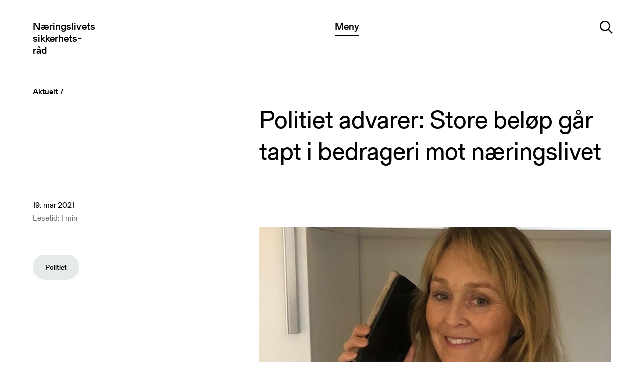

--- FILE ---
content_type: text/html; charset=UTF-8
request_url: https://www.nsr-org.no/aktuelt/politiet-advarer-store-belop-gar-tapt-i-bedrageri-mot-naeringslivet
body_size: 16372
content:
<!doctype html>




<html class="no-js" lang="nb">

    <head>
        
<meta http-equiv="X-UA-Compatible" content="IE=Edge">
<meta charset="UTF-8">


<link rel="home" href="https://www.nsr-org.no/">
<link rel="canonical" href="https://www.nsr-org.no/aktuelt/politiet-advarer-store-belop-gar-tapt-i-bedrageri-mot-naeringslivet">
<meta property="og:url" content="https://www.nsr-org.no/aktuelt/politiet-advarer-store-belop-gar-tapt-i-bedrageri-mot-naeringslivet"><meta name="twitter:url" content="https://www.nsr-org.no/aktuelt/politiet-advarer-store-belop-gar-tapt-i-bedrageri-mot-naeringslivet"><meta property="og:locale" content="nb">
<title>Politiet advarer: Store beløp går tapt i bedrageri mot næringslivet – Næringslivets Sikkerhetsråd</title>
    <meta name="description" content="Næringslivets Sikkerhetsråd styrker samarbeidet om sikkerhet og beredskap i Norge, og er av myndighetene utpekt som cybersikkerhetssenter - sektorvis responsmiljø for digital sikkerhet - for næringslivet.">
    <meta name="image" content="https://www.nsr-org.no/imager/images/4173/e-post_7abbbb2796f27c91ef535646dc2c5299.jpg">
    <meta property="og:type" content="website">
    <meta property="og:see_also" content="https://no.linkedin.com/company/the-norwegian-business-and-security-council-n-ringslivets-sikkerhetsr-d-">
    <meta property="fb:profile_id" content="152161421468211">
    <meta name="twitter:card" content="summary_large_image">
    <meta property="og:title" content="Politiet advarer: Store beløp går tapt i bedrageri mot næringslivet">
    <meta property="og:description" content="Næringslivets Sikkerhetsråd styrker samarbeidet om sikkerhet og beredskap i Norge, og er av myndighetene utpekt som cybersikkerhetssenter - sektorvis responsmiljø for digital sikkerhet - for næringslivet.">
    <meta property="og:image" content="https://www.nsr-org.no/imager/images/4173/e-post_101d7b8599c0cc599ee16e9637ccc19e.jpg">
    <meta name="twitter:title" content="Politiet advarer: Store beløp går tapt i bedrageri mot næringslivet">
    <meta name="twitter:description" content="Næringslivets Sikkerhetsråd styrker samarbeidet om sikkerhet og beredskap i Norge, og er av myndighetene utpekt som cybersikkerhetssenter - sektorvis responsmiljø for digital sikkerhet - for næringslivet.">
    <meta name="twitter:image" content="https://www.nsr-org.no/imager/images/4173/e-post_913c1471c1573d7d89b5967eaa144c7e.jpg">
    <meta property="og:image:type" content="image/jpeg">
    <meta property="og:image:width" content="1200">
    <meta property="og:image:height" content="630">
    

<meta name="viewport" content="width=device-width, initial-scale=1.0">
<meta name="format-detection" content="telephone=no">
<meta name="twitter:widgets:csp" content="on">

<script>
        window.onerror = function () {
            document.documentElement.className += " js-error";
            window.onerror = null;
        };
                                        !function(t){var n={};function e(r){if(n[r])return n[r].exports;var o=n[r]={i:r,l:!1,exports:{}};return t[r].call(o.exports,o,o.exports,e),o.l=!0,o.exports}e.m=t,e.c=n,e.d=function(t,n,r){e.o(t,n)||Object.defineProperty(t,n,{enumerable:!0,get:r})},e.r=function(t){"undefined"!=typeof Symbol&&Symbol.toStringTag&&Object.defineProperty(t,Symbol.toStringTag,{value:"Module"}),Object.defineProperty(t,"__esModule",{value:!0})},e.t=function(t,n){if(1&n&&(t=e(t)),8&n)return t;if(4&n&&"object"==typeof t&&t&&t.__esModule)return t;var r=Object.create(null);if(e.r(r),Object.defineProperty(r,"default",{enumerable:!0,value:t}),2&n&&"string"!=typeof t)for(var o in t)e.d(r,o,function(n){return t[n]}.bind(null,o));return r},e.n=function(t){var n=t&&t.__esModule?function(){return t.default}:function(){return t};return e.d(n,"a",n),n},e.o=function(t,n){return Object.prototype.hasOwnProperty.call(t,n)},e.p="/assets/",e(e.s=295)}([,,,function(t,n){var e=t.exports={version:"2.6.11"};"number"==typeof __e&&(__e=e)},,,,function(t,n,e){var r=e(40)("wks"),o=e(42),i=e(10).Symbol,u="function"==typeof i;(t.exports=function(t){return r[t]||(r[t]=u&&i[t]||(u?i:o)("Symbol."+t))}).store=r},function(t,n,e){var r=e(9),o=e(3),i=e(47),u=e(35),c=e(36),a=function(t,n,e){var s,f,l,p=t&a.F,v=t&a.G,d=t&a.S,h=t&a.P,g=t&a.B,y=t&a.W,x=v?o:o[n]||(o[n]={}),m=x.prototype,b=v?r:d?r[n]:(r[n]||{}).prototype;for(s in v&&(e=n),e)(f=!p&&b&&void 0!==b[s])&&c(x,s)||(l=f?b[s]:e[s],x[s]=v&&"function"!=typeof b[s]?e[s]:g&&f?i(l,r):y&&b[s]==l?function(t){var n=function(n,e,r){if(this instanceof t){switch(arguments.length){case 0:return new t;case 1:return new t(n);case 2:return new t(n,e)}return new t(n,e,r)}return t.apply(this,arguments)};return n.prototype=t.prototype,n}(l):h&&"function"==typeof l?i(Function.call,l):l,h&&((x.virtual||(x.virtual={}))[s]=l,t&a.R&&m&&!m[s]&&u(m,s,l)))};a.F=1,a.G=2,a.S=4,a.P=8,a.B=16,a.W=32,a.U=64,a.R=128,t.exports=a},function(t,n){var e=t.exports="undefined"!=typeof window&&window.Math==Math?window:"undefined"!=typeof self&&self.Math==Math?self:Function("return this")();"number"==typeof __g&&(__g=e)},function(t,n){var e=t.exports="undefined"!=typeof window&&window.Math==Math?window:"undefined"!=typeof self&&self.Math==Math?self:Function("return this")();"number"==typeof __g&&(__g=e)},function(t,n,e){var r=e(15);t.exports=function(t){if(!r(t))throw TypeError(t+" is not an object!");return t}},function(t,n,e){t.exports=!e(13)((function(){return 7!=Object.defineProperty({},"a",{get:function(){return 7}}).a}))},function(t,n){t.exports=function(t){try{return!!t()}catch(t){return!0}}},function(t,n,e){t.exports=!e(31)((function(){return 7!=Object.defineProperty({},"a",{get:function(){return 7}}).a}))},function(t,n){t.exports=function(t){return"object"==typeof t?null!==t:"function"==typeof t}},,,,,function(t,n){t.exports=function(t){if(null==t)throw TypeError("Can't call method on  "+t);return t}},,function(t,n,e){var r=e(29),o=Math.min;t.exports=function(t){return t>0?o(r(t),9007199254740991):0}},function(t,n,e){var r=e(24),o=e(53);t.exports=e(12)?function(t,n,e){return r.f(t,n,o(1,e))}:function(t,n,e){return t[n]=e,t}},function(t,n,e){var r=e(11),o=e(64),i=e(52),u=Object.defineProperty;n.f=e(12)?Object.defineProperty:function(t,n,e){if(r(t),n=i(n,!0),r(e),o)try{return u(t,n,e)}catch(t){}if("get"in e||"set"in e)throw TypeError("Accessors not supported!");return"value"in e&&(t[n]=e.value),t}},function(t,n,e){var r=e(10),o=e(23),i=e(30),u=e(42)("src"),c=e(103),a=(""+c).split("toString");e(41).inspectSource=function(t){return c.call(t)},(t.exports=function(t,n,e,c){var s="function"==typeof e;s&&(i(e,"name")||o(e,"name",n)),t[n]!==e&&(s&&(i(e,u)||o(e,u,t[n]?""+t[n]:a.join(String(n)))),t===r?t[n]=e:c?t[n]?t[n]=e:o(t,n,e):(delete t[n],o(t,n,e)))})(Function.prototype,"toString",(function(){return"function"==typeof this&&this[u]||c.call(this)}))},function(t,n,e){var r=e(27),o=e(83),i=e(68),u=Object.defineProperty;n.f=e(14)?Object.defineProperty:function(t,n,e){if(r(t),n=i(n,!0),r(e),o)try{return u(t,n,e)}catch(t){}if("get"in e||"set"in e)throw TypeError("Accessors not supported!");return"value"in e&&(t[n]=e.value),t}},function(t,n,e){var r=e(28);t.exports=function(t){if(!r(t))throw TypeError(t+" is not an object!");return t}},function(t,n){t.exports=function(t){return"object"==typeof t?null!==t:"function"==typeof t}},function(t,n){var e=Math.ceil,r=Math.floor;t.exports=function(t){return isNaN(t=+t)?0:(t>0?r:e)(t)}},function(t,n){var e={}.hasOwnProperty;t.exports=function(t,n){return e.call(t,n)}},function(t,n){t.exports=function(t){try{return!!t()}catch(t){return!0}}},function(t,n,e){t.exports=e(110)},function(t,n){var e={}.toString;t.exports=function(t){return e.call(t).slice(8,-1)}},function(t,n,e){var r=e(10),o=e(41),i=e(23),u=e(25),c=e(54),a=function(t,n,e){var s,f,l,p,v=t&a.F,d=t&a.G,h=t&a.S,g=t&a.P,y=t&a.B,x=d?r:h?r[n]||(r[n]={}):(r[n]||{}).prototype,m=d?o:o[n]||(o[n]={}),b=m.prototype||(m.prototype={});for(s in d&&(e=n),e)l=((f=!v&&x&&void 0!==x[s])?x:e)[s],p=y&&f?c(l,r):g&&"function"==typeof l?c(Function.call,l):l,x&&u(x,s,l,t&a.U),m[s]!=l&&i(m,s,p),g&&b[s]!=l&&(b[s]=l)};r.core=o,a.F=1,a.G=2,a.S=4,a.P=8,a.B=16,a.W=32,a.U=64,a.R=128,t.exports=a},function(t,n,e){var r=e(26),o=e(48);t.exports=e(14)?function(t,n,e){return r.f(t,n,o(1,e))}:function(t,n,e){return t[n]=e,t}},function(t,n){var e={}.hasOwnProperty;t.exports=function(t,n){return e.call(t,n)}},,function(t,n,e){var r=e(79),o=e(20);t.exports=function(t){return r(o(t))}},function(t,n,e){"use strict";var r=e(50),o=e(11),i=e(100),u=e(43),c=e(22),a=e(44),s=e(45),f=e(13),l=Math.min,p=[].push,v="length",d=!f((function(){RegExp(4294967295,"y")}));e(46)("split",2,(function(t,n,e,f){var h;return h="c"=="abbc".split(/(b)*/)[1]||4!="test".split(/(?:)/,-1)[v]||2!="ab".split(/(?:ab)*/)[v]||4!=".".split(/(.?)(.?)/)[v]||".".split(/()()/)[v]>1||"".split(/.?/)[v]?function(t,n){var o=String(this);if(void 0===t&&0===n)return[];if(!r(t))return e.call(o,t,n);for(var i,u,c,a=[],f=(t.ignoreCase?"i":"")+(t.multiline?"m":"")+(t.unicode?"u":"")+(t.sticky?"y":""),l=0,d=void 0===n?4294967295:n>>>0,h=new RegExp(t.source,f+"g");(i=s.call(h,o))&&!((u=h.lastIndex)>l&&(a.push(o.slice(l,i.index)),i[v]>1&&i.index<o[v]&&p.apply(a,i.slice(1)),c=i[0][v],l=u,a[v]>=d));)h.lastIndex===i.index&&h.lastIndex++;return l===o[v]?!c&&h.test("")||a.push(""):a.push(o.slice(l)),a[v]>d?a.slice(0,d):a}:"0".split(void 0,0)[v]?function(t,n){return void 0===t&&0===n?[]:e.call(this,t,n)}:e,[function(e,r){var o=t(this),i=null==e?void 0:e[n];return void 0!==i?i.call(e,o,r):h.call(String(o),e,r)},function(t,n){var r=f(h,t,this,n,h!==e);if(r.done)return r.value;var s=o(t),p=String(this),v=i(s,RegExp),g=s.unicode,y=(s.ignoreCase?"i":"")+(s.multiline?"m":"")+(s.unicode?"u":"")+(d?"y":"g"),x=new v(d?s:"^(?:"+s.source+")",y),m=void 0===n?4294967295:n>>>0;if(0===m)return[];if(0===p.length)return null===a(x,p)?[p]:[];for(var b=0,w=0,S=[];w<p.length;){x.lastIndex=d?w:0;var E,_=a(x,d?p:p.slice(w));if(null===_||(E=l(c(x.lastIndex+(d?0:w)),p.length))===b)w=u(p,w,g);else{if(S.push(p.slice(b,w)),S.length===m)return S;for(var C=1;C<=_.length-1;C++)if(S.push(_[C]),S.length===m)return S;w=b=E}}return S.push(p.slice(b)),S}]}))},function(t,n,e){var r=e(41),o=e(10),i=o["__core-js_shared__"]||(o["__core-js_shared__"]={});(t.exports=function(t,n){return i[t]||(i[t]=void 0!==n?n:{})})("versions",[]).push({version:r.version,mode:e(74)?"pure":"global",copyright:"© 2019 Denis Pushkarev (zloirock.ru)"})},function(t,n){var e=t.exports={version:"2.6.11"};"number"==typeof __e&&(__e=e)},function(t,n){var e=0,r=Math.random();t.exports=function(t){return"Symbol(".concat(void 0===t?"":t,")_",(++e+r).toString(36))}},function(t,n,e){"use strict";var r=e(101)(!0);t.exports=function(t,n,e){return n+(e?r(t,n).length:1)}},function(t,n,e){"use strict";var r=e(75),o=RegExp.prototype.exec;t.exports=function(t,n){var e=t.exec;if("function"==typeof e){var i=e.call(t,n);if("object"!=typeof i)throw new TypeError("RegExp exec method returned something other than an Object or null");return i}if("RegExp"!==r(t))throw new TypeError("RegExp#exec called on incompatible receiver");return o.call(t,n)}},function(t,n,e){"use strict";var r,o,i=e(63),u=RegExp.prototype.exec,c=String.prototype.replace,a=u,s=(r=/a/,o=/b*/g,u.call(r,"a"),u.call(o,"a"),0!==r.lastIndex||0!==o.lastIndex),f=void 0!==/()??/.exec("")[1];(s||f)&&(a=function(t){var n,e,r,o,a=this;return f&&(e=new RegExp("^"+a.source+"$(?!\\s)",i.call(a))),s&&(n=a.lastIndex),r=u.call(a,t),s&&r&&(a.lastIndex=a.global?r.index+r[0].length:n),f&&r&&r.length>1&&c.call(r[0],e,(function(){for(o=1;o<arguments.length-2;o++)void 0===arguments[o]&&(r[o]=void 0)})),r}),t.exports=a},function(t,n,e){"use strict";e(102);var r=e(25),o=e(23),i=e(13),u=e(20),c=e(7),a=e(45),s=c("species"),f=!i((function(){var t=/./;return t.exec=function(){var t=[];return t.groups={a:"7"},t},"7"!=="".replace(t,"$<a>")})),l=function(){var t=/(?:)/,n=t.exec;t.exec=function(){return n.apply(this,arguments)};var e="ab".split(t);return 2===e.length&&"a"===e[0]&&"b"===e[1]}();t.exports=function(t,n,e){var p=c(t),v=!i((function(){var n={};return n[p]=function(){return 7},7!=""[t](n)})),d=v?!i((function(){var n=!1,e=/a/;return e.exec=function(){return n=!0,null},"split"===t&&(e.constructor={},e.constructor[s]=function(){return e}),e[p](""),!n})):void 0;if(!v||!d||"replace"===t&&!f||"split"===t&&!l){var h=/./[p],g=e(u,p,""[t],(function(t,n,e,r,o){return n.exec===a?v&&!o?{done:!0,value:h.call(n,e,r)}:{done:!0,value:t.call(e,n,r)}:{done:!1}})),y=g[0],x=g[1];r(String.prototype,t,y),o(RegExp.prototype,p,2==n?function(t,n){return x.call(t,this,n)}:function(t){return x.call(t,this)})}}},function(t,n,e){var r=e(57);t.exports=function(t,n,e){if(r(t),void 0===n)return t;switch(e){case 1:return function(e){return t.call(n,e)};case 2:return function(e,r){return t.call(n,e,r)};case 3:return function(e,r,o){return t.call(n,e,r,o)}}return function(){return t.apply(n,arguments)}}},function(t,n){t.exports=function(t,n){return{enumerable:!(1&t),configurable:!(2&t),writable:!(4&t),value:n}}},,function(t,n,e){var r=e(15),o=e(33),i=e(7)("match");t.exports=function(t){var n;return r(t)&&(void 0!==(n=t[i])?!!n:"RegExp"==o(t))}},function(t,n){t.exports=function(t){if("function"!=typeof t)throw TypeError(t+" is not a function!");return t}},function(t,n,e){var r=e(15);t.exports=function(t,n){if(!r(t))return t;var e,o;if(n&&"function"==typeof(e=t.toString)&&!r(o=e.call(t)))return o;if("function"==typeof(e=t.valueOf)&&!r(o=e.call(t)))return o;if(!n&&"function"==typeof(e=t.toString)&&!r(o=e.call(t)))return o;throw TypeError("Can't convert object to primitive value")}},function(t,n){t.exports=function(t,n){return{enumerable:!(1&t),configurable:!(2&t),writable:!(4&t),value:n}}},function(t,n,e){var r=e(51);t.exports=function(t,n,e){if(r(t),void 0===n)return t;switch(e){case 1:return function(e){return t.call(n,e)};case 2:return function(e,r){return t.call(n,e,r)};case 3:return function(e,r,o){return t.call(n,e,r,o)}}return function(){return t.apply(n,arguments)}}},function(t,n,e){"use strict";var r=e(11),o=e(56),i=e(22),u=e(29),c=e(43),a=e(44),s=Math.max,f=Math.min,l=Math.floor,p=/\$([$&`']|\d\d?|<[^>]*>)/g,v=/\$([$&`']|\d\d?)/g;e(46)("replace",2,(function(t,n,e,d){return[function(r,o){var i=t(this),u=null==r?void 0:r[n];return void 0!==u?u.call(r,i,o):e.call(String(i),r,o)},function(t,n){var o=d(e,t,this,n);if(o.done)return o.value;var l=r(t),p=String(this),v="function"==typeof n;v||(n=String(n));var g=l.global;if(g){var y=l.unicode;l.lastIndex=0}for(var x=[];;){var m=a(l,p);if(null===m)break;if(x.push(m),!g)break;""===String(m[0])&&(l.lastIndex=c(p,i(l.lastIndex),y))}for(var b,w="",S=0,E=0;E<x.length;E++){m=x[E];for(var _=String(m[0]),C=s(f(u(m.index),p.length),0),O=[],j=1;j<m.length;j++)O.push(void 0===(b=m[j])?b:String(b));var P=m.groups;if(v){var R=[_].concat(O,C,p);void 0!==P&&R.push(P);var M=String(n.apply(void 0,R))}else M=h(_,p,C,O,P,n);C>=S&&(w+=p.slice(S,C)+M,S=C+_.length)}return w+p.slice(S)}];function h(t,n,r,i,u,c){var a=r+t.length,s=i.length,f=v;return void 0!==u&&(u=o(u),f=p),e.call(c,f,(function(e,o){var c;switch(o.charAt(0)){case"$":return"$";case"&":return t;case"`":return n.slice(0,r);case"'":return n.slice(a);case"<":c=u[o.slice(1,-1)];break;default:var f=+o;if(0===f)return e;if(f>s){var p=l(f/10);return 0===p?e:p<=s?void 0===i[p-1]?o.charAt(1):i[p-1]+o.charAt(1):e}c=i[f-1]}return void 0===c?"":c}))}}))},function(t,n,e){var r=e(20);t.exports=function(t){return Object(r(t))}},function(t,n){t.exports=function(t){if("function"!=typeof t)throw TypeError(t+" is not a function!");return t}},,,,,,function(t,n,e){"use strict";var r=e(11);t.exports=function(){var t=r(this),n="";return t.global&&(n+="g"),t.ignoreCase&&(n+="i"),t.multiline&&(n+="m"),t.unicode&&(n+="u"),t.sticky&&(n+="y"),n}},function(t,n,e){t.exports=!e(12)&&!e(13)((function(){return 7!=Object.defineProperty(e(76)("div"),"a",{get:function(){return 7}}).a}))},function(t,n,e){var r=e(40)("keys"),o=e(42);t.exports=function(t){return r[t]||(r[t]=o(t))}},function(t,n){t.exports="constructor,hasOwnProperty,isPrototypeOf,propertyIsEnumerable,toLocaleString,toString,valueOf".split(",")},function(t,n,e){var r=e(28),o=e(9).document,i=r(o)&&r(o.createElement);t.exports=function(t){return i?o.createElement(t):{}}},function(t,n,e){var r=e(28);t.exports=function(t,n){if(!r(t))return t;var e,o;if(n&&"function"==typeof(e=t.toString)&&!r(o=e.call(t)))return o;if("function"==typeof(e=t.valueOf)&&!r(o=e.call(t)))return o;if(!n&&"function"==typeof(e=t.toString)&&!r(o=e.call(t)))return o;throw TypeError("Can't convert object to primitive value")}},,,,,,function(t,n){t.exports=!1},function(t,n,e){var r=e(33),o=e(7)("toStringTag"),i="Arguments"==r(function(){return arguments}());t.exports=function(t){var n,e,u;return void 0===t?"Undefined":null===t?"Null":"string"==typeof(e=function(t,n){try{return t[n]}catch(t){}}(n=Object(t),o))?e:i?r(n):"Object"==(u=r(n))&&"function"==typeof n.callee?"Arguments":u}},function(t,n,e){var r=e(15),o=e(10).document,i=r(o)&&r(o.createElement);t.exports=function(t){return i?o.createElement(t):{}}},function(t,n,e){var r=e(15),o=e(105).set;t.exports=function(t,n,e){var i,u=n.constructor;return u!==e&&"function"==typeof u&&(i=u.prototype)!==e.prototype&&r(i)&&o&&o(t,i),t}},function(t,n,e){var r=e(106),o=e(53),i=e(38),u=e(52),c=e(30),a=e(64),s=Object.getOwnPropertyDescriptor;n.f=e(12)?s:function(t,n){if(t=i(t),n=u(n,!0),a)try{return s(t,n)}catch(t){}if(c(t,n))return o(!r.f.call(t,n),t[n])}},function(t,n,e){var r=e(33);t.exports=Object("z").propertyIsEnumerable(0)?Object:function(t){return"String"==r(t)?t.split(""):Object(t)}},function(t,n,e){var r=e(81),o=e(66).concat("length","prototype");n.f=Object.getOwnPropertyNames||function(t){return r(t,o)}},function(t,n,e){var r=e(30),o=e(38),i=e(107)(!1),u=e(65)("IE_PROTO");t.exports=function(t,n){var e,c=o(t),a=0,s=[];for(e in c)e!=u&&r(c,e)&&s.push(e);for(;n.length>a;)r(c,e=n[a++])&&(~i(s,e)||s.push(e));return s}},function(t,n,e){"use strict";var r=e(11),o=e(22),i=e(43),u=e(44);e(46)("match",1,(function(t,n,e,c){return[function(e){var r=t(this),o=null==e?void 0:e[n];return void 0!==o?o.call(e,r):new RegExp(e)[n](String(r))},function(t){var n=c(e,t,this);if(n.done)return n.value;var a=r(t),s=String(this);if(!a.global)return u(a,s);var f=a.unicode;a.lastIndex=0;for(var l,p=[],v=0;null!==(l=u(a,s));){var d=String(l[0]);p[v]=d,""===d&&(a.lastIndex=i(s,o(a.lastIndex),f)),v++}return 0===v?null:p}]}))},function(t,n,e){t.exports=!e(14)&&!e(31)((function(){return 7!=Object.defineProperty(e(67)("div"),"a",{get:function(){return 7}}).a}))},,,,,,,,,,,,,,,,,function(t,n,e){var r=e(11),o=e(51),i=e(7)("species");t.exports=function(t,n){var e,u=r(t).constructor;return void 0===u||null==(e=r(u)[i])?n:o(e)}},function(t,n,e){var r=e(29),o=e(20);t.exports=function(t){return function(n,e){var i,u,c=String(o(n)),a=r(e),s=c.length;return a<0||a>=s?t?"":void 0:(i=c.charCodeAt(a))<55296||i>56319||a+1===s||(u=c.charCodeAt(a+1))<56320||u>57343?t?c.charAt(a):i:t?c.slice(a,a+2):u-56320+(i-55296<<10)+65536}}},function(t,n,e){"use strict";var r=e(45);e(34)({target:"RegExp",proto:!0,forced:r!==/./.exec},{exec:r})},function(t,n,e){t.exports=e(40)("native-function-to-string",Function.toString)},function(t,n,e){var r=e(10),o=e(77),i=e(24).f,u=e(80).f,c=e(50),a=e(63),s=r.RegExp,f=s,l=s.prototype,p=/a/g,v=/a/g,d=new s(p)!==p;if(e(12)&&(!d||e(13)((function(){return v[e(7)("match")]=!1,s(p)!=p||s(v)==v||"/a/i"!=s(p,"i")})))){s=function(t,n){var e=this instanceof s,r=c(t),i=void 0===n;return!e&&r&&t.constructor===s&&i?t:o(d?new f(r&&!i?t.source:t,n):f((r=t instanceof s)?t.source:t,r&&i?a.call(t):n),e?this:l,s)};for(var h=function(t){t in s||i(s,t,{configurable:!0,get:function(){return f[t]},set:function(n){f[t]=n}})},g=u(f),y=0;g.length>y;)h(g[y++]);l.constructor=s,s.prototype=l,e(25)(r,"RegExp",s)}e(109)("RegExp")},function(t,n,e){var r=e(15),o=e(11),i=function(t,n){if(o(t),!r(n)&&null!==n)throw TypeError(n+": can't set as prototype!")};t.exports={set:Object.setPrototypeOf||("__proto__"in{}?function(t,n,r){try{(r=e(54)(Function.call,e(78).f(Object.prototype,"__proto__").set,2))(t,[]),n=!(t instanceof Array)}catch(t){n=!0}return function(t,e){return i(t,e),n?t.__proto__=e:r(t,e),t}}({},!1):void 0),check:i}},function(t,n){n.f={}.propertyIsEnumerable},function(t,n,e){var r=e(38),o=e(22),i=e(108);t.exports=function(t){return function(n,e,u){var c,a=r(n),s=o(a.length),f=i(u,s);if(t&&e!=e){for(;s>f;)if((c=a[f++])!=c)return!0}else for(;s>f;f++)if((t||f in a)&&a[f]===e)return t||f||0;return!t&&-1}}},function(t,n,e){var r=e(29),o=Math.max,i=Math.min;t.exports=function(t,n){return(t=r(t))<0?o(t+n,0):i(t,n)}},function(t,n,e){"use strict";var r=e(10),o=e(24),i=e(12),u=e(7)("species");t.exports=function(t){var n=r[t];i&&n&&!n[u]&&o.f(n,u,{configurable:!0,get:function(){return this}})}},function(t,n,e){e(111),t.exports=e(3).Date.now},function(t,n,e){var r=e(8);r(r.S,"Date",{now:function(){return(new Date).getTime()}})},,,,,,,,,,,,,,,,,,,,,,,,,,,,,,,,,,,,,,,,,,,,,,,,,,,,,,,,,,,,,,,,,,,,,,,,,,,,,,,,,,,,,,,,,,,,,,,,,,,,,,,,,,,,,,,,,,,,,,,,,,,,,,,,,,,,,,,,,,,,,,,,,,,,,,,,,,,,,,,,,,,,,,,,,,,,,,,,,,,,,,,,function(t,n,e){"use strict";e.r(n);e(39),e(104),e(82),e(55);var r=e(32),o=e.n(r);!function(t,n,e){var r=navigator.userAgent,i=n.documentElement,u=!1,c=!1,a=o()();function s(n,e){return!!l()&&(e=2===arguments.length?e:"inherit","CSS"in t&&"supports"in t.CSS?t.CSS.supports(n,e):"supportsCSS"in t?t.supportsCSS(n,e):f(n,e))}function f(e,r){var o=n.createElement("link"),i=n.getElementsByTagName("HEAD")[0],u=[],c=e.replace(/(^|-)([a-z])/g,(function(t,n,e){return e.toUpperCase()}));for(var a in u[e]=e,u["Webkit"+c]="-webkit-"+e,u["Moz"+c]="-moz-"+e,u["ms"+c]="-ms-"+e,i.insertBefore(o,null),u)void 0!==o.style[a]&&(o.style[a]=r);var s=t.getComputedStyle(o,null),f=s.getPropertyValue("-webkit-"+e)||s.getPropertyValue("-moz-"+e)||s.getPropertyValue("-ms-"+e)||s.getPropertyValue(e);return o.parentNode.removeChild(o),f===r}function l(){return n.addEventListener&&n.querySelectorAll&&t.getComputedStyle}function p(){return(t.pageYOffset||i.scrollTop)-(i.clientTop||0)>0}function v(){return"ontouchstart"in t||navigator.maxTouchPoints>0||navigator.msMaxTouchPoints>0}function d(){return""!==n.location.hash}function h(){var t,e,i,f,h,g=this;return this.test("js",!0),this.test("outline",!1),this.test("modern",l),this.test("anchor",d),this.test("touch",v),this.test("autoplay",(function(){return!(null!==r.match(/(iPhone|iPad|iPod|Android|BlackBerry|webOS|Windows Phone)/gi))})),this.test("flexbox",s("display","flex")),this.test("csstransforms",s("transform-origin","50% 50%")),this.test("csstransitions",s("transition-duration","1s")),this.test("cssanimations",s("animation-duration","1s")),this.test("objectfit","objectFit"in n.documentElement.style!=!1),this.ready((function(){g.test("scrolled",p)})),null!==r.match(/(iPhone|iPad|iPod)/gi)&&(this.sheet=((h=n.createElement("style")).appendChild(n.createTextNode("")),n.head.appendChild(h),h.sheet),t=this.sheet,e="*",i="cursor: pointer",f=f||0,"insertRule"in t?t.insertRule(e+"{"+i+"}",f):"addRule"in t&&t.addRule(e,i,f),this.addClass("is-ios")),r.match(/safari/i)&&r.match(/iphone|ipad|ipod/i)&&!r.match(/chrome|crios|fxios|edgios/i)&&this.addClass("ios-safari"),null!==r.match(/(Android)/gi)&&this.addClass("is-android"),null!==r.match(/(Edge)/gi)&&this.addClass("is-msedge"),n.addEventListener&&(n.addEventListener("keydown",(function(t){9!==t.keyCode&&9!==t.which||g.test("outline",!0)})),n.addEventListener("mousedown",(function(t){g.test("outline",!1)})),n.addEventListener("touchstart",(function(t){c||(c=!0,u=!1,g.addClass("using-touch"),g.removeClass("using-mouse")),a=o()()})),n.addEventListener("touchend",(function(t){a=o()()})),n.addEventListener("mousemove",(function(t){u||o()()-a>300&&(c=!1,u=!0,g.removeClass("using-touch"),g.addClass("using-mouse"))}))),this}h.prototype={getCookie:function(t){t=t.replace(/([.*+?^=!:${}()|[\]\/\\])/g,"\\$1");var e=new RegExp("(?:^|;)\\s?"+t+"=(.*?)(?:;|$)","i"),r=n.cookie.match(e);return r&&unescape(r[1])},deleteCookie:function(t){return this.getCookie(t)&&this.setCookie(t,"",-1),this},setCookie:function(t,e,r,o){var i="";if(r){var u=new Date;u.setTime(u.getTime()+24*r*60*60*1e3),i=";expires="+u.toGMTString()}return o=";path="+(o||"/"),n.cookie=t+"="+e+i+o,this},addClass:function(t,n){return"classList"in(n=n||i)?n.classList.add(t):this.hasClass(t,n)||(n.className+=" "+t),this},hasClass:function(t,n){return"classList"in(n=n||i)?n.classList.contains(t):!!n.className.match(new RegExp("(\\s|^)"+t+"(\\s|$)"))},removeClass:function(t,n){return"classList"in(n=n||i)?n.classList.remove(t):n.className=n.className.replace(new RegExp("(^|\\b)"+t.split(" ").join("|")+"(\\b|$)","gi")," "),this},ready:function(t){"interactive"===n.readyState||"complete"===n.readyState?t():n.addEventListener?n.addEventListener("DOMContentLoaded",t):n.attachEvent&&n.attachEvent("onreadystatechange",t)},test:function(t,n){("function"==typeof n?n():n)?this.removeClass("no-"+t).addClass(t):this.removeClass(t).addClass("no-"+t)}},t.vrsg=new h}(window,document)}]);
//# sourceMappingURL=/assets/inline.js.map
        
                            window.csrfTokenName = "CRAFT_CSRF_TOKEN";
            window.csrfTokenValue = "MR\u002DGw2DLtcYxCJbzY_wH9PZexyqPkyXPbDBctsmDiKoyebdNzETGsmtc1YUZvN2senLapxPMQpmRCfFcv8wSgVpVCYWO6uufARXmfIUNv8U\u003D";
                        window.vrsgConfig = {
            key: 'value'
        };
    </script>

            <link rel="stylesheet" href="/assets/1702499682/bundle.css" />
    
<script>;</script>
<link rel="apple-touch-icon" sizes="180x180" href="https://www.nsr-org.no/apple-touch-icon.png?v=eEYE5yB8bk">
<link rel="icon" type="image/png" sizes="32x32" href="https://www.nsr-org.no/favicon-32x32.png?v=eEYE5yB8bk">
<link rel="icon" type="image/png" sizes="16x16" href="https://www.nsr-org.no/favicon-16x16.png?v=eEYE5yB8bk">
<link rel="manifest" href="https://www.nsr-org.no/site.webmanifest?v=eEYE5yB8bk">
<link rel="mask-icon" href="https://www.nsr-org.no/safari-pinned-tab.svg?v=eEYE5yB8bk" color="#333333">
<link rel="shortcut icon" href="https://www.nsr-org.no/favicon.ico?v=eEYE5yB8bk">
<meta name="msapplication-TileColor" content="#ffffff">
<meta name="theme-color" content="#ffffff">

    
    </head>

        <body class="d-f fd-c minh-100  -theme-green">
        
    <header id="top" class="page-header" data-component="PageHeader">
        <div class="page-header__top-bar pos-a w-100 fw-medium fs-21 lh-24 fs-20@l lh-24@l fs-28@lp lh-33@lp pt-36 pb-36 pt-40@m pb-40@m pt-50@lp pb-50@lp">
            <div class="g-wrap">
                <div class="g-col g-6 g-4@mp">
                    <a href="https://www.nsr-org.no/" class="d-ib">
                        Næringslivets<br>
                        sikkerhets-<br>
                        råd
                    </a>
                </div>
                <div class="g-col g-2 g-1@mp ta-r ta-l@mp">
                    <a href="#menu" class="page-header__menu-toggle d-ib" data-menu-toggle>
                        <span class="page-header__menu-toggle-text d-n d-ib@mp">Meny</span>
                        <span class="menu-toggle-icon d-b d-n@mp pos-r">
                            <span class="d-b pos-a bg-black"></span>
                            <span class="d-b pos-a bg-black"></span>
                            <span class="d-b pos-a bg-black"></span>
                        </span>
                    </a>
                </div>
                <div class="d-n d-b@mp g-col g-3@mp">
                    <form class="page-header__search-form pos-r w-100 pr-30 pl-70 pl-120@lp" method="get" action="https://www.nsr-org.no/finn" autocomplete="off">
                        <label for="searchInput" class="u-sr-only">Søk</label>
                        <input id="searchInput" class="w-100 fw-medium d-n bg-t" type="text" name="q" value="" placeholder="Søk" data-search-input>
                        <button aria-label="Søk" class="pos-a" data-search-button><svg class="pos-a" xmlns="http://www.w3.org/2000/svg" viewBox="0 0 50.4 50.4"><path d="M50.4 47L35.8 32.5c2.7-3.4 4.3-7.7 4.3-12.4C40.2 9 31.1 0 20.1 0 9 0 0 9 0 20.1c0 11.1 9 20.1 20.1 20.1 4.7 0 9-1.6 12.4-4.3L47 50.4l3.4-3.4zM20.1 35.4c-8.4 0-15.3-6.9-15.3-15.3S11.7 4.8 20.1 4.8s15.3 6.9 15.3 15.3-6.9 15.3-15.3 15.3z"/></svg></button>
                    </form>
                </div>
            </div>
        </div>
        
        <div class="sticky-bar pos-f w-100 u-top u-left z-40 fs-0 lh-1" data-sticky-bar>
            <div class="sticky-bar__inner pos-r w-100 bg-white pt-25 pb-25 overflow-h" data-component="StickyBarBg">
                <div class="g-wrap pos-r z-40">
                    <div class="g-col g-4">
                        <a href="https://www.nsr-org.no/">
                            <span class="sticky-bar__logo-symbol d-b pos-r"><svg class="pos-a u-fill" width="84.81" height="60.68" xmlns="http://www.w3.org/2000/svg" viewBox="0 0 84.81 60.68"><path d="M.232 0l47.391 60.677h37.166L37.398 0z"/><path d="M-.002 60.677h28.229L-.002 24.542z"/><path d="M56.197.092L84.806 36.82V.092z"/></svg></span>
                        </a>
                    </div>
                    <div class="g-col g-4 ta-r ta-l@mp">
                        <a href="#menu" class="sticky-bar__menu-toggle d-ib" data-menu-toggle>
                            <span class="menu-toggle-icon d-b pos-r">
                                <span class="d-b pos-a bg-black"></span>
                                <span class="d-b pos-a bg-black"></span>
                                <span class="d-b pos-a bg-black"></span>
                            </span>
                        </a>
                    </div>
                </div>
                <div class="sticky-bar__color-bg pos-a z-1 w-100 u-top u-left" data-stikcy-bar-color-bg></div>
            </div>
        </div>
    
                
        <div id="menu" class="menu pos-f w-100 h-0 overflow-h u-top u-left z-50" data-component="Menu">
            <div class="w-100 h-100 overflow-h" data-menu-scroller>
                <div class="pos-a w-100 z-3 pe-n" data-menu-top-bar>
                    <div class="g-wrap">
                        <div class="menu__top-bar g-col g-4@mp g-push-4@mp pos-r fw-medium fs-21 lh-24 fs-20@l lh-24@l fs-28@lp lh-33@lp pt-36 pt-40@m u-bg-theme-lightest">
                            <a href="https://www.nsr-org.no/" class="d-ib d-n@mp">
                                Næringslivets<br>
                                sikkerhets-<br>
                                råd
                            </a>
                            
                            <a href="#top" class="page-header__menu-toggle d-ib pe-a" data-menu-toggle>
                                <span class="page-header__menu-toggle-text d-n d-ib@mp">Lukk meny</span>
                                <span class="menu-toggle-icon d-b d-n@mp pos-r">
                                    <span class="d-n pos-a bg-black"></span>
                                    <span class="d-b pos-a bg-black"></span>
                                    <span class="d-n pos-a bg-black"></span>
                                </span>
                            </a>
                        </div>
                    </div>
                </div>
                
                <div class="g-wrap pos-r pe-n z-2">
                    <div class="g-col g-4@mp g-push-4@mp pos-r fw-medium pt-180 pt-190@mp pt-210@lp pb-100 pe-a" data-menu-items>
                        <ul class="menu__items-list">
                                                                                                                            <li class="pos-r">
                                    <div class="d-b" style="vertical-align: middle">
                                        <a class="d-ib pr-3 pr-10@s" href="https://www.nsr-org.no/aktuelt">
                                            Aktuelt
                                        </a>                                    </div>
                                    
                                                                    </li>
                                                                                                                            <li class="pos-r">
                                    <div class="d-b" style="vertical-align: middle">
                                        <a class="d-ib pr-3 pr-10@s" href="https://www.nsr-org.no/cybersikkerhetssenter">
                                            Cybersikkerhetssenter
                                        </a>                                    </div>
                                    
                                                                    </li>
                                                                                                                            <li class="pos-r">
                                    <div class="d-b" style="vertical-align: middle">
                                        <a class="d-ib pr-3 pr-10@s" href="https://www.nsr-org.no/informasjonsdeling">
                                            Informasjonsdeling
                                        </a>                                    </div>
                                    
                                                                    </li>
                                                                                                                            <li class="pos-r">
                                    <div class="d-b" style="vertical-align: middle">
                                        <a class="d-ib pr-3 pr-10@s" href="https://www.nsr-org.no/publikasjoner">
                                            Publikasjoner
                                        </a>                                    </div>
                                    
                                                                    </li>
                                                                                                                            <li class="pos-r">
                                    <div class="d-b" style="vertical-align: middle">
                                        <a class="d-ib pr-3 pr-10@s" href="https://www.nsr-org.no/https-www.nsr-org.no-kurs-og-arrangementer-kurs">
                                            Kurs og arrangementer
                                        </a>                                    </div>
                                    
                                                                    </li>
                                                                                                                            <li class="pos-r">
                                    <div class="d-b" style="vertical-align: middle">
                                        <a class="d-ib pr-3 pr-10@s" href="https://www.nsr-org.no/bli-medlem">
                                            Bli medlem
                                        </a>                                    </div>
                                    
                                                                    </li>
                                                                                                                            <li class="pos-r">
                                    <div class="d-b" style="vertical-align: middle">
                                        <a class="d-ib pr-3 pr-10@s" href="https://www.nsr-org.no/om-nsr">
                                            Om NSR
                                        </a><a href="#submenu-356" class="menu__submenu-toggle d-ib pos-r" aria-label="Åpne undermeny" data-submenu-toggle>
                                                <span class="pos-a d-b"></span>
                                                <span class="pos-a d-b"></span>
                                            </a>
                                                                            </div>
                                    
                                                                            <div id="submenu-356" class="overflow-h" data-submenu>
                                            <ul class="fs-18 lh-29 fs-30@lp lh-50@lp mt-15 ml-15 mb-30 mt-25@lp ml-25@lp mb-50@lp" data-submenu-inner>
                                                                                                    <li><a href="https://www.nsr-org.no/om-nsr/ansatte">Ansatte</a></li>
                                                                                                    <li><a href="https://www.nsr-org.no/om-nsr/medlemmer">Medlemsbedrifter</a></li>
                                                                                                    <li><a href="https://www.nsr-org.no/om-nsr/vedtekter">Vedtekter</a></li>
                                                                                                    <li><a href="https://www.nsr-org.no/om-nsr/styret">Styret</a></li>
                                                                                                    <li><a href="https://www.nsr-org.no/om-nsr/radet">Rådet</a></li>
                                                                                                    <li><a href="https://www.nsr-org.no/om-nsr/ekspertuvalg">Ekspertutvalg</a></li>
                                                                                                    <li><a href="https://www.nsr-org.no/om-nsr/regionale-representanter">Regionale representanter</a></li>
                                                                                                    <li><a href="https://www.nsr-org.no/om-nsr/politiets-naeringslivskontakter">Politiets næringslivskontakter</a></li>
                                                                                            </ul>
                                        </div>
                                                                    </li>
                                                                                                                            <li class="pos-r">
                                    <div class="d-b" style="vertical-align: middle">
                                        <a class="d-ib pr-3 pr-10@s" href="https://www.nsr-org.no/kontakt-oss">
                                            Kontakt oss
                                        </a>                                    </div>
                                    
                                                                    </li>
                                                        
                            <li class="mt-50 d-n@mp">
                                <a href="https://www.nsr-org.no/finn" class="menu__search-link">
                                    <svg class="pos-r mr-10" xmlns="http://www.w3.org/2000/svg" viewBox="0 0 50.4 50.4"><path d="M50.4 47L35.8 32.5c2.7-3.4 4.3-7.7 4.3-12.4C40.2 9 31.1 0 20.1 0 9 0 0 9 0 20.1c0 11.1 9 20.1 20.1 20.1 4.7 0 9-1.6 12.4-4.3L47 50.4l3.4-3.4zM20.1 35.4c-8.4 0-15.3-6.9-15.3-15.3S11.7 4.8 20.1 4.8s15.3 6.9 15.3 15.3-6.9 15.3-15.3 15.3z"/></svg>
                                    Søk
                                </a>
                            </li>
                        </ul>
                    </div>
                </div>
            </div>
            <span class="d-b u-top u-left pos-a z-1 w-100 h-100 u-bg-theme-lightest u-menu-pos" data-menu-bg></span>
        </div>
    </header>

        <main id="main" class="flex-11 d-f fwrap-w">
            <div class="w-100">
                    
    
    <script type="application/ld+json">{"@context":"https://schema.org","@type":"BreadcrumbList","itemListElement":[{"@type":"ListItem","position":1,"item":{"@id":"https://www.nsr-org.no/","name":"Forside"}},{"@type":"ListItem","position":2,"item":{"@id":"https://www.nsr-org.no/aktuelt","name":"Aktuelt"}},{"@type":"ListItem","position":3,"item":{"@id":"https://www.nsr-org.no/aktuelt/politiet-advarer-store-belop-gar-tapt-i-bedrageri-mot-naeringslivet","name":"Politiet advarer: Store beløp går tapt i bedrageri mot næringslivet"}}]}</script>

            <article>
            
<div class="bg-white" data-bg-block>
    <div class="g-wrap pb-40@lp pt-140 pt-170@m pt-230@lp">
        <div class="g-col">
                            
<ul class="u-breadcrumb fw-medium fs-18 lh-29 fs-16@mp lh-26@mp fs-20@lp lh-31@lp">
            <li class="d-ib">
            <a class="u-link-bg u-link-subnav" href="https://www.nsr-org.no/aktuelt">Aktuelt</a>
        </li>
    </ul>
                    </div>
    </div>
</div>

            <div class="g-wrap mt-30 mt-10@mp">
                <div class="g-col g-5@mp g-right@mp">
                    <h1 class="fs-30 lh-43 fs-35@s lh-48@s fs-50@mp lh-63@mp fs-70@lp lh-83@lp mb-50 mb-60@mp mb-100@lp">Politiet advarer: Store beløp går tapt i bedrageri mot næringslivet</h1>
                </div>
            </div>

                                    
                                    
            <div class="g-wrap g-wrap--no-flex">
                <div class="g-col g-col--no-flex g-2@mp pt-3@mp pt-4@lp">
                    <div class="fs-16 lh-26 fs-18@lp lh-29@lp mb-50 c-gray d-f d-b@mp mb-60@mp mb-80@lp">
                        
                        
                        <p class="w-50 u-gutter-r w-100@mp pl-0@mp">
                                                            <span class="c-black">    19. mar 2021
</span>
                                                        <br>
                            Lesetid: 1 min
                        </p>
                    </div>
                </div>

                <div class="g-col g-col--no-flex g-col--has-sub d-b g-5@mp g-right@mp">
                    <div class="g-col">
                        <div class="fs-18 lh-26 fs-20@s lh-31@s fs-22@mp lh-34@mp fs-30@lp lh-43@lp fw-medium">
                            
                        </div>
                    </div>

                                            
                                                                                

    <div class="g-col mb-60 mb-90@lp mt-60 mt-90@lp">
                        
                                    
        <div class="u-placed-wrap" style="padding-bottom: 75%; ">
            <img src="data:image/svg+xml;charset=utf-8,%3Csvg%20xmlns%3D%27http%3A%2F%2Fwww.w3.org%2F2000%2Fsvg%27%20width%3D%27750%27%20height%3D%27563%27%20style%3D%27background%3Atransparent%27%2F%3E" data-sizes="auto" data-src="/imager/images/4175/Christine_rooth__mobil_342ed37cb064017ceba078d89b1c02ee.jpg" data-srcset="/imager/images/4175/Christine_rooth__mobil_342ed37cb064017ceba078d89b1c02ee.jpg 750w, /imager/images/4175/Christine_rooth__mobil_9c70bc1ab886836d7ac8ed19031b8d7c.jpg 1000w, /imager/images/4175/Christine_rooth__mobil_89234f58bfbedd55600f09c045045333.jpg 1250w, /imager/images/4175/Christine_rooth__mobil_cafebadd2b4e46ab321c26021288fe96.jpg 1500w" alt="Christine rooth mobil" class="u-placed-image lazyload" /><noscript><img src="data:image/svg+xml;charset=utf-8,%3Csvg%20xmlns%3D%27http%3A%2F%2Fwww.w3.org%2F2000%2Fsvg%27%20width%3D%27750%27%20height%3D%27563%27%20style%3D%27background%3Atransparent%27%2F%3E" sizes="100vw" srcset="/imager/images/4175/Christine_rooth__mobil_342ed37cb064017ceba078d89b1c02ee.jpg 750w, /imager/images/4175/Christine_rooth__mobil_9c70bc1ab886836d7ac8ed19031b8d7c.jpg 1000w, /imager/images/4175/Christine_rooth__mobil_89234f58bfbedd55600f09c045045333.jpg 1250w, /imager/images/4175/Christine_rooth__mobil_cafebadd2b4e46ab321c26021288fe96.jpg 1500w" alt="Christine rooth mobil" class="u-placed-image" /></noscript>
        </div>
        
            </div>
                                                                                

    <div class="g-col w-75@m w-80@mp mb-50 mb-70@lp">
        <div class="wysiwyg">
            <p>Enkelte firmaer har tapt store beløp, noen så mye som opp i 10-millionersklassen, ved å utbetale beløp til kriminelles kontonummer.</p>
<p><strong>Modus</strong></p><p>En kunde mottar en faktura. Denne inneholder et nytt kontonummer, som ikke tilhører leverandøren. Fakturaen blir betalt og bedrageriet er gjennomført.</p>
<p>Den uriktige fakturaen blir oversendt etter lengere tids sosial manipulering, ved for eksempel at det har vært epostkontakt over noe tid slik at tillitsforholdet er styrket og man er overbevist om at kommunikasjonen er ekte. Men det er den ikke!</p>
<p>Gjerningspersonene utgir seg for å være en leverandør eller lignende. Fakturagrunnlaget kan være helt riktig, men kontonummeret er knyttet til gjerningsmennene og ikke til leverandøren.</p>
<p><strong>Slik kan du forebygge</strong></p><p>- Sjekk alltid med leverandører som har byttet et kontonummer om dette virkelig stemmer via andre kanaler enn epost. Ta helst en telefon til et kjent kontaktpunkt eller den du vet er rette vedkommende. Dette er en enkel måte å unngå å bli utsatt for bedrageri, sier næringslivskontakten i Oslo politidistrikt, Christina Rooth.</p>
        </div>
    </div>
                                                                                

            <div class="g-col mt-60 mt-90@lp">
            

                        
    <div class="person-card w-50 u-gutter-r w-100@m pr-0@m d-f@m">
                
        <p class=" mt-30 mt-0@m pl-40@m">
            <span class="fs-16 lh-21 fs-18@lp lh-24@lp">
                <span class="d-b">Christina T. Rooth</span>
                
                                    <span class="d-b c-gray">Næringslivskontakt</span>
                            </span>
            
                            <span class="d-b mt-16 fs-16 lh-28 fs-18@lp lh-32@lp">
                                            <span class="d-b"><a class="u-link-bg u-link-h8" href="mailto:christina.rooth@politiet.no">christina.rooth@politiet.no</a></span>
                                        
                                            <span class="d-b c-gray">404 34 545</span>
                                    </span>
                    </p>
    </div>
        </div>
                                                
                                            <div class="g-col mt-50 mt-70@mp fs-16 lh-26 fs-18@lp lh-29@lp c-gray">
                            <p>Oppdatert:     19. mar 2021
</p>
                            <p>Publisert:     12. nov 2019
</p>
                        </div>
                                    </div>

                <div class="g-col g-col--no-flex g-2@mp mt-40 mt-0@mp">
                    
                    
                    
                                            

    <ul class="fs-0 lh-1">
                    <li class="d-ib mr-15 mb-15 mr-20@mp mb-20@mp">
                <a href="https://www.nsr-org.no/aktuelt/politiet" class="ui-btn -size-14-14-16 -themed-lightest" data-news-list-tag="politiet" data-news-list-tag-title="Politiet">Politiet</a>
            </li>
            </ul>
                                    </div>
            </div>

            
    <div class="mt-100 mt-160@lp mb-40 mb-80@lp">
                    

    <aside class="mt-90 mt-120@lp bt-1s bcolor-gray-lightest">
        <div class="g-wrap pt-50 pt-70@mp pt-90@lp">
            <div class="g-col g-6@m g-3@mp mb-40 mb-0@mp">
                <h2>Har du spørsmål?</h2>
                
                                    <p class="c-gray">Ta kontakt!</p>
                            </div>
            <div class="g-col g-6@m g-4@mp">
                

                        
    <div class="person-card w-50 u-gutter-r w-100@m pr-0@m d-f@m">
                                 <div class="w-40@m w-170px@mp w-182px@lp">
                <div class="u-placed-wrap" style="padding-bottom: 80%; ">
                    <img src="data:image/svg+xml;charset=utf-8,%3Csvg%20xmlns%3D%27http%3A%2F%2Fwww.w3.org%2F2000%2Fsvg%27%20width%3D%27200%27%20height%3D%27160%27%20style%3D%27background%3Atransparent%27%2F%3E" data-sizes="auto" data-src="/imager/images/2293/Arne-101_61ff8e638a646f0fd6b8ff6bbb41d8da.jpg" data-srcset="/imager/images/2293/Arne-101_61ff8e638a646f0fd6b8ff6bbb41d8da.jpg 200w, /imager/images/2293/Arne-101_7ffeaac052d859e3370dacfd79a1176c.jpg 350w, /imager/images/2293/Arne-101_12ac0e02f690188bef719f7654f2b92c.jpg 500w" alt="Arne 101" class="u-placed-image lazyload" /><noscript><img src="data:image/svg+xml;charset=utf-8,%3Csvg%20xmlns%3D%27http%3A%2F%2Fwww.w3.org%2F2000%2Fsvg%27%20width%3D%27200%27%20height%3D%27160%27%20style%3D%27background%3Atransparent%27%2F%3E" sizes="100vw" srcset="/imager/images/2293/Arne-101_61ff8e638a646f0fd6b8ff6bbb41d8da.jpg 200w, /imager/images/2293/Arne-101_7ffeaac052d859e3370dacfd79a1176c.jpg 350w, /imager/images/2293/Arne-101_12ac0e02f690188bef719f7654f2b92c.jpg 500w" alt="Arne 101" class="u-placed-image" /></noscript>
                </div>
            </div>
                
        <p class=" mt-30 mt-0@m pl-40@m">
            <span class="fs-16 lh-21 fs-18@lp lh-24@lp">
                <span class="d-b">Arne Røed-Simonsen</span>
                
                                    <span class="d-b c-gray">Seniorrådgiver</span>
                            </span>
            
                            <span class="d-b mt-16 fs-16 lh-28 fs-18@lp lh-32@lp">
                                            <span class="d-b"><a class="u-link-bg u-link-h8" href="mailto:asi@nsr-org.no">asi@nsr-org.no</a></span>
                                        
                                            <span class="d-b c-gray">+47 934 18 961</span>
                                    </span>
                    </p>
    </div>
            </div>
        </div>
    </aside>
        
            </div>
        </article>
                </div>
        </main>

        


    
<footer id="bottom" class="page-footer mt-auto pt-120 pb-30 pb-40@lp fs-16 lh-26 fs-18@lp lh-29@lp">
                    
        <div class="u-bg-theme-lightest pt-60 pb-70 pt-70@mp pb-90@mp pt-100@lp pb-120@lp">
            <div class="g-wrap">
                <div class="g-col g-3@mp">
                    <div class="page-footer__logo">
                        <span class="page-footer__logo-symbol d-ib pos-r"><svg class="pos-a u-fill" width="84.81" height="60.68" xmlns="http://www.w3.org/2000/svg" viewBox="0 0 84.81 60.68"><path d="M.232 0l47.391 60.677h37.166L37.398 0z"/><path d="M-.002 60.677h28.229L-.002 24.542z"/><path d="M56.197.092L84.806 36.82V.092z"/></svg></span>
                        <span class="d-ib fs-17 lh-20 fs-19@lp lh-22@lp fw-medium">
                            Næringslivets<br>
                            sikkerhets-<br>
                            råd
                        </span>
                    </div>
                    <div class="pt-60 pt-80@lp d-f d-b@mp">
                                                    <p class="w-50 u-gutter-r w-100@mp pr-0@mp mb-30@mp">Postadresse: Postboks 5493, Majorstuen, 0305 Oslo<br />
Besøksadresse: Middelthuns gate 27, 0368 Oslo</p>
                                
                        <p class="w-50 u-gutter-l w-100@mp pl-0@mp">
                                                                                        <a class="u-link-bg u-link-h8" href="mailto:post@nsr-org.no">post@nsr-org.no</a><br>
                                                    </p>
                    </div>
                </div>
                <div class="g-col g-2@mp d-f pt-60 d-b@mp pt-0@mp">
                                                
                                            <ul class="w-50 u-gutter-r w-100@mp pr-0@mp mb-30@mp mb-50@lp">
                                                                                            <li class="mb-5">
                                    <a class="u-link-bg u-link-h8 u-link-bg--nounderline" href="https://www.nsr-org.no/kontakt-oss">Kontakt oss</a>
                                </li>
                                                                                            <li class="mb-5">
                                    <a class="u-link-bg u-link-h8 u-link-bg--nounderline" href="https://www.nsr-org.no/bli-medlem">Bli medlem</a>
                                </li>
                                                                                            <li class="mb-5">
                                    <a class="u-link-bg u-link-h8 u-link-bg--nounderline" href="https://www.nsr-org.no/english">English</a>
                                </li>
                                                                                            <li class="">
                                    <a class="u-link-bg u-link-h8 u-link-bg--nounderline" href="https://www.nsr-org.no/personvern">Personvern</a>
                                </li>
                                                    </ul>
                            
                                            <ul class="w-50 u-gutter-l w-100@mp pl-0@mp">
                                                                                            <li class="">
                                    <a class="u-link-bg u-link-h8 u-link-bg--nounderline" href="https://no.linkedin.com/company/the-norwegian-business-and-security-council-n-ringslivets-sikkerhetsr-d-">LinkedIn</a>
                                </li>
                                                    </ul>
                                    </div>
                <div class="g-col g-3@mp pt-60 pt-0@mp">
                    <h3 class="u-sr-only">Nyhetsbrev</h3>
                    <p class="mb-30 mb-40@lp">Ledere og sikkerhetspersonell i næringslivet oppfordres til å registrere seg i NSRs kontaktregister for å motta varsler, sikkerhetsinformasjon, nyhetsbrev og annen info</p>
                    <a href="https://nyhetsbrev.nsr-org.no/p/s/MjMwMzA6MDFlOTk2OWYtMzM1ZS00NzA1LTgzYjMtMmM4NjY1NjcxM2I4" class="ui-btn -themed -size-14-16-18" target="_blank">Registrering (gratis)</a>
                </div>
            </div>
        </div>
        
        <div class="pt-50 pt-70@lp">
            <div class="g-wrap">
                <div class="g-col g-1@mp mb-40 mb-0@mp pt-15@mp pt-12@lp">Våre eiere</div>
                <div class="g-col g-col--has-sub g-7@mp">
                    <div class="ta-r@mp d-f fwrap-w w-100 jc-fe@mp u-gutter-r@mp">
                                                        
                                                            <div class="mb-40 w-50 u-gutter-l u-gutter-r w-auto@mp pl-0@mp pr-0@mp">
                                                                        
                                                                            <a href="https://www.nho.no/" target="_blank" rel="noreferrer noopener">                                        <img src="data:image/svg+xml;charset=utf-8,%3Csvg%20xmlns%3D%27http%3A%2F%2Fwww.w3.org%2F2000%2Fsvg%27%20width%3D%2778%27%20height%3D%2741%27%20style%3D%27background%3Atransparent%27%2F%3E" data-sizes="auto" data-src="/imager/images/2305/NHO_b895b0c17039d07cd3845dde7f407f57.png" data-srcset="/imager/images/2305/NHO_b895b0c17039d07cd3845dde7f407f57.png 78w, /imager/images/2305/NHO_8d6c67c68eac568709a862634b242cbf.png 99w, /imager/images/2305/NHO_ba945da70b991c1ed35cf70dbc8f5811.png 156w, /imager/images/2305/NHO_51c6a3b82abc942176442a2dea05dbc0.png 199w" alt="NHO" class="w-auto h-41px h-52px@lp lazyload" /><noscript><img src="data:image/svg+xml;charset=utf-8,%3Csvg%20xmlns%3D%27http%3A%2F%2Fwww.w3.org%2F2000%2Fsvg%27%20width%3D%2778%27%20height%3D%2741%27%20style%3D%27background%3Atransparent%27%2F%3E" sizes="100vw" srcset="/imager/images/2305/NHO_b895b0c17039d07cd3845dde7f407f57.png 78w, /imager/images/2305/NHO_8d6c67c68eac568709a862634b242cbf.png 99w, /imager/images/2305/NHO_ba945da70b991c1ed35cf70dbc8f5811.png 156w, /imager/images/2305/NHO_51c6a3b82abc942176442a2dea05dbc0.png 199w" alt="NHO" class="w-auto h-41px h-52px@lp" /></noscript>
                                    </a>
                                                                    </div>
                                                                                    
                                                            <div class="mb-40 w-50 u-gutter-l u-gutter-r w-auto@mp pl-0@mp pr-0@mp ml-40@mp ml-80@lp">
                                                                        
                                                                            <a href="https://www.virke.no/" target="_blank" rel="noreferrer noopener">                                        <img src="data:image/svg+xml;charset=utf-8,%3Csvg%20xmlns%3D%27http%3A%2F%2Fwww.w3.org%2F2000%2Fsvg%27%20width%3D%2761%27%20height%3D%2741%27%20style%3D%27background%3Atransparent%27%2F%3E" data-sizes="auto" data-src="/imager/images/2307/Virke_b895b0c17039d07cd3845dde7f407f57.png" data-srcset="/imager/images/2307/Virke_b895b0c17039d07cd3845dde7f407f57.png 61w, /imager/images/2307/Virke_8d6c67c68eac568709a862634b242cbf.png 77w, /imager/images/2307/Virke_ba945da70b991c1ed35cf70dbc8f5811.png 122w, /imager/images/2307/Virke_51c6a3b82abc942176442a2dea05dbc0.png 155w" alt="Virke" class="w-auto h-41px h-52px@lp lazyload" /><noscript><img src="data:image/svg+xml;charset=utf-8,%3Csvg%20xmlns%3D%27http%3A%2F%2Fwww.w3.org%2F2000%2Fsvg%27%20width%3D%2761%27%20height%3D%2741%27%20style%3D%27background%3Atransparent%27%2F%3E" sizes="100vw" srcset="/imager/images/2307/Virke_b895b0c17039d07cd3845dde7f407f57.png 61w, /imager/images/2307/Virke_8d6c67c68eac568709a862634b242cbf.png 77w, /imager/images/2307/Virke_ba945da70b991c1ed35cf70dbc8f5811.png 122w, /imager/images/2307/Virke_51c6a3b82abc942176442a2dea05dbc0.png 155w" alt="Virke" class="w-auto h-41px h-52px@lp" /></noscript>
                                    </a>
                                                                    </div>
                                                                                    
                                                            <div class="mb-40 w-50 u-gutter-l u-gutter-r w-auto@mp pl-0@mp pr-0@mp ml-40@mp ml-80@lp">
                                                                        
                                                                            <a href="https://www.finansnorge.no/" target="_blank" rel="noreferrer noopener">                                        <img src="data:image/svg+xml;charset=utf-8,%3Csvg%20xmlns%3D%27http%3A%2F%2Fwww.w3.org%2F2000%2Fsvg%27%20width%3D%27127%27%20height%3D%2741%27%20style%3D%27background%3Atransparent%27%2F%3E" data-sizes="auto" data-src="/imager/images/2306/Finans-Norge_b895b0c17039d07cd3845dde7f407f57.png" data-srcset="/imager/images/2306/Finans-Norge_b895b0c17039d07cd3845dde7f407f57.png 127w, /imager/images/2306/Finans-Norge_8d6c67c68eac568709a862634b242cbf.png 161w, /imager/images/2306/Finans-Norge_ba945da70b991c1ed35cf70dbc8f5811.png 254w, /imager/images/2306/Finans-Norge_51c6a3b82abc942176442a2dea05dbc0.png 322w" alt="Finans Norge" class="w-auto h-41px h-52px@lp lazyload" /><noscript><img src="data:image/svg+xml;charset=utf-8,%3Csvg%20xmlns%3D%27http%3A%2F%2Fwww.w3.org%2F2000%2Fsvg%27%20width%3D%27127%27%20height%3D%2741%27%20style%3D%27background%3Atransparent%27%2F%3E" sizes="100vw" srcset="/imager/images/2306/Finans-Norge_b895b0c17039d07cd3845dde7f407f57.png 127w, /imager/images/2306/Finans-Norge_8d6c67c68eac568709a862634b242cbf.png 161w, /imager/images/2306/Finans-Norge_ba945da70b991c1ed35cf70dbc8f5811.png 254w, /imager/images/2306/Finans-Norge_51c6a3b82abc942176442a2dea05dbc0.png 322w" alt="Finans Norge" class="w-auto h-41px h-52px@lp" /></noscript>
                                    </a>
                                                                    </div>
                                                                                    
                                                            <div class="mb-40 w-50 u-gutter-l u-gutter-r w-auto@mp pl-0@mp pr-0@mp ml-40@mp ml-80@lp">
                                                                        
                                                                            <a href="https://spekter.no/" target="_blank" rel="noreferrer noopener">                                        <img src="data:image/svg+xml;charset=utf-8,%3Csvg%20xmlns%3D%27http%3A%2F%2Fwww.w3.org%2F2000%2Fsvg%27%20width%3D%27104%27%20height%3D%2741%27%20style%3D%27background%3Atransparent%27%2F%3E" data-sizes="auto" data-src="/imager/images/2302/Spekter_b895b0c17039d07cd3845dde7f407f57.png" data-srcset="/imager/images/2302/Spekter_b895b0c17039d07cd3845dde7f407f57.png 104w, /imager/images/2302/Spekter_8d6c67c68eac568709a862634b242cbf.png 132w, /imager/images/2302/Spekter_ba945da70b991c1ed35cf70dbc8f5811.png 208w, /imager/images/2302/Spekter_51c6a3b82abc942176442a2dea05dbc0.png 264w" alt="Spekter" class="w-auto h-41px h-52px@lp lazyload" /><noscript><img src="data:image/svg+xml;charset=utf-8,%3Csvg%20xmlns%3D%27http%3A%2F%2Fwww.w3.org%2F2000%2Fsvg%27%20width%3D%27104%27%20height%3D%2741%27%20style%3D%27background%3Atransparent%27%2F%3E" sizes="100vw" srcset="/imager/images/2302/Spekter_b895b0c17039d07cd3845dde7f407f57.png 104w, /imager/images/2302/Spekter_8d6c67c68eac568709a862634b242cbf.png 132w, /imager/images/2302/Spekter_ba945da70b991c1ed35cf70dbc8f5811.png 208w, /imager/images/2302/Spekter_51c6a3b82abc942176442a2dea05dbc0.png 264w" alt="Spekter" class="w-auto h-41px h-52px@lp" /></noscript>
                                    </a>
                                                                    </div>
                                                                                    
                                                            <div class="mb-40 w-50 u-gutter-l u-gutter-r w-auto@mp pl-0@mp pr-0@mp ml-40@mp ml-80@lp">
                                                                        
                                                                            <a href="https://rederi.no/" target="_blank" rel="noreferrer noopener">                                        <img src="data:image/svg+xml;charset=utf-8,%3Csvg%20xmlns%3D%27http%3A%2F%2Fwww.w3.org%2F2000%2Fsvg%27%20width%3D%2799%27%20height%3D%2741%27%20style%3D%27background%3Atransparent%27%2F%3E" data-sizes="auto" data-src="/imager/images/2303/Rederiforbundet_b895b0c17039d07cd3845dde7f407f57.png" data-srcset="/imager/images/2303/Rederiforbundet_b895b0c17039d07cd3845dde7f407f57.png 99w, /imager/images/2303/Rederiforbundet_8d6c67c68eac568709a862634b242cbf.png 126w, /imager/images/2303/Rederiforbundet_ba945da70b991c1ed35cf70dbc8f5811.png 199w, /imager/images/2303/Rederiforbundet_51c6a3b82abc942176442a2dea05dbc0.png 252w" alt="Rederiforbundet" class="w-auto h-41px h-52px@lp lazyload" /><noscript><img src="data:image/svg+xml;charset=utf-8,%3Csvg%20xmlns%3D%27http%3A%2F%2Fwww.w3.org%2F2000%2Fsvg%27%20width%3D%2799%27%20height%3D%2741%27%20style%3D%27background%3Atransparent%27%2F%3E" sizes="100vw" srcset="/imager/images/2303/Rederiforbundet_b895b0c17039d07cd3845dde7f407f57.png 99w, /imager/images/2303/Rederiforbundet_8d6c67c68eac568709a862634b242cbf.png 126w, /imager/images/2303/Rederiforbundet_ba945da70b991c1ed35cf70dbc8f5811.png 199w, /imager/images/2303/Rederiforbundet_51c6a3b82abc942176442a2dea05dbc0.png 252w" alt="Rederiforbundet" class="w-auto h-41px h-52px@lp" /></noscript>
                                    </a>
                                                                    </div>
                                                                                    
                                                            <div class="mb-40 w-50 u-gutter-l u-gutter-r w-auto@mp pl-0@mp pr-0@mp ml-40@mp ml-80@lp">
                                                                        
                                                                            <a href="https://www.warrisk.no/" target="_blank" rel="noreferrer noopener">                                        <img src="data:image/svg+xml;charset=utf-8,%3Csvg%20xmlns%3D%27http%3A%2F%2Fwww.w3.org%2F2000%2Fsvg%27%20width%3D%2774%27%20height%3D%2741%27%20style%3D%27background%3Atransparent%27%2F%3E" data-sizes="auto" data-src="/imager/images/2304/DNK_b895b0c17039d07cd3845dde7f407f57.png" data-srcset="/imager/images/2304/DNK_b895b0c17039d07cd3845dde7f407f57.png 74w, /imager/images/2304/DNK_8d6c67c68eac568709a862634b242cbf.png 94w, /imager/images/2304/DNK_ba945da70b991c1ed35cf70dbc8f5811.png 148w, /imager/images/2304/DNK_51c6a3b82abc942176442a2dea05dbc0.png 188w" alt="DNK" class="w-auto h-41px h-52px@lp lazyload" /><noscript><img src="data:image/svg+xml;charset=utf-8,%3Csvg%20xmlns%3D%27http%3A%2F%2Fwww.w3.org%2F2000%2Fsvg%27%20width%3D%2774%27%20height%3D%2741%27%20style%3D%27background%3Atransparent%27%2F%3E" sizes="100vw" srcset="/imager/images/2304/DNK_b895b0c17039d07cd3845dde7f407f57.png 74w, /imager/images/2304/DNK_8d6c67c68eac568709a862634b242cbf.png 94w, /imager/images/2304/DNK_ba945da70b991c1ed35cf70dbc8f5811.png 148w, /imager/images/2304/DNK_51c6a3b82abc942176442a2dea05dbc0.png 188w" alt="DNK" class="w-auto h-41px h-52px@lp" /></noscript>
                                    </a>
                                                                    </div>
                                                                        </div>
                </div>
            </div>
        </div>
    </footer>

        

            <script src="/assets/1702499682/bundle.js" async></script>
    
    
        
<div class="publication-modal d-n pos-f z-90 u-fill pt-20 pb-20 pt-60@mp pb-60@mp pt-90@lp pb-90@lp overflow-a" 
     data-component="PublicationModal" 
     data-component-props="{&quot;actionUrl&quot;:&quot;https:\/\/www.nsr-org.no\/index.php?p=a\/nsr\/publications\/submit-order&quot;,&quot;csrfName&quot;:&quot;CRAFT_CSRF_TOKEN&quot;,&quot;csrfToken&quot;:&quot;MR-Gw2DLtcYxCJbzY_wH9PZexyqPkyXPbDBctsmDiKoyebdNzETGsmtc1YUZvN2senLapxPMQpmRCfFcv8wSgVpVCYWO6uufARXmfIUNv8U=&quot;}" 
     ref="modal">
    
    <div class="g-wrap">
        <div class="g-col publication-modal__col-adjust g-6@m g-push-1@m g-4@l g-push-2@l">
            <div class="publication-modal__inner bg-white pt-20 pr-20 pl-20 pb-20 pt-30@s pr-30@s pl-30@s pb-30@s pt-60@mp pr-70@mp pl-70@mp pb-90@mp">
                <p class="fs-16 lh-26 fs-18@lp lh-29@lp pb-30 pb-50@mp" v-if="this.step !== 3">
                    Takk for at du vil laste ned en rapport fra NSR.
                </p>

                <form class="form" v-on:submit="onSubmit" v-if="this.step !== 3">
                    <div class="form__errors fs-16 lh-26 fs-18@lp lh-29@lp c-orange pb-30 pb-50@mp" v-if="errors.length">
                        <ul>
                            <li v-for="error in errors">${ error }</li>
                        </ul>
                    </div>

                    <div class="form__field pb-40" v-bind:class="{ '-field-error': this.fieldErrors.email !== undefined }" v-if="this.step === 2">
                        <label for="publication-modal-email">E-post</label>
                        <input id="publication-modal-email" type="text" v-model="email" placeholder="Din e-postadresse" spellcheck="false">
                        
                        <ul class="form__field-errors fs-16 lh-26" v-if="this.fieldErrors.email !== undefined">
                            <li v-for="error in this.fieldErrors.email">${ error }</li>
                        </ul>
                    </div>

                    <div class="form__field pb-40" v-bind:class="{ '-field-error': this.fieldErrors.companyName !== undefined }" v-if="this.step === 2">
                        <label for="publication-modal-companyName">Firmanavn</label>
                        <input id="publication-modal-companyName" type="text" v-model="companyName" placeholder="Navn på firma" spellcheck="false">
                        
                        <ul class="form__field-errors fs-16 lh-26" v-if="this.fieldErrors.companyName !== undefined">
                            <li v-for="error in this.fieldErrors.companyName">${ error }</li>
                        </ul>
                    </div>

                    <div class="form__field pb-40" v-bind:class="{ '-field-error': this.fieldErrors.orgNo !== undefined }" v-if="this.step === 2 && this.isMember === 'no'">
                        <label for="publication-modal-orgNo">Organisasjonsnr.</label>
                        <input id="publication-modal-orgNo" type="text" v-model="orgNo" placeholder="Org.nr." spellcheck="false">
                        
                        <ul class="form__field-errors fs-16 lh-26" v-if="this.fieldErrors.orgNo !== undefined">
                            <li v-for="error in this.fieldErrors.orgNo">${ error }</li>
                        </ul>
                    </div>

                    <div class="form__field pb-40" v-bind:class="{ '-field-error': this.fieldErrors.contactPerson !== undefined }" v-if="this.step === 2 && this.isMember === 'no'">
                        <label for="publication-modal-contactPerson">Kontaktperson</label>
                        <input id="publication-modal-contactPerson" type="text" v-model="contactPerson" placeholder="Navn" spellcheck="false">
                        
                        <ul class="form__field-errors fs-16 lh-26" v-if="this.fieldErrors.contactPerson !== undefined">
                            <li v-for="error in this.fieldErrors.contactPerson">${ error }</li>
                        </ul>
                    </div>

                    <div class="form__field pb-40" v-bind:class="{ '-field-error': this.fieldErrors.phone !== undefined }" v-if="this.step === 2 && this.isMember === 'no'">
                        <label for="publication-modal-phone">Telefon</label>
                        <input id="publication-modal-phone" type="text" v-model="phone" placeholder="+47" spellcheck="false">
                        
                        <ul class="form__field-errors fs-16 lh-26" v-if="this.fieldErrors.phone !== undefined">
                            <li v-for="error in this.fieldErrors.phone">${ error }</li>
                        </ul>
                    </div>

                    <div class="form__field pb-40" v-bind:class="{ '-field-error': this.fieldErrors.address !== undefined }" v-if="this.step === 2 && this.isMember === 'no'">
                        <label for="publication-modal-address">Postadresse</label>
                        <input id="publication-modal-address" type="text" v-model="address" placeholder="Adresse" spellcheck="false">
                        
                        <ul class="form__field-errors fs-16 lh-26" v-if="this.fieldErrors.address !== undefined">
                            <li v-for="error in this.fieldErrors.address">${ error }</li>
                        </ul>
                    </div>

                    <div class="form__field pb-40 d-f fd-r w-100" v-if="this.step === 2 && this.isMember === 'no'">
                        <div class="form__column w-50 u-gutter-r" v-bind:class="{ '-field-error': this.fieldErrors.postalCode !== undefined }">
                            <label for="publication-modal-postalCode">Postnummer</label>
                            <input id="publication-modal-postalCode" type="text" v-model="postalCode" placeholder="Postnr." spellcheck="false">
                        
                            <ul class="form__field-errors fs-16 lh-26" v-if="this.fieldErrors.postalCode !== undefined">
                                <li v-for="error in this.fieldErrors.postalCode">${ error }</li>
                            </ul>
                        </div>
                        
                        <div class="form__column w-50 u-gutter-l" v-bind:class="{ '-field-error': this.fieldErrors.city !== undefined }">
                            <label for="publication-modal-city">Poststed</label>
                            <input id="publication-modal-city" type="text" v-model="city" placeholder="Sted" spellcheck="false">
                        
                            <ul class="form__field-errors fs-16 lh-26" v-if="this.fieldErrors.city !== undefined">
                                <li v-for="error in this.fieldErrors.city">${ error }</li>
                            </ul>
                        </div>
                    </div>

                    <div class="form__field pb-40 pt-30" v-bind:class="{ '-field-error': this.fieldErrors.confirmTerms !== undefined }" v-if="this.step === 2 && this.isMember === 'no'">
                        <input id="publication-modal-confirmTerms" type="checkbox" v-model="confirmTerms">
                        <label for="publication-modal-confirmTerms" class="form__check-label fs-16 lh-26">
                            Jeg aksepterer at all bruk og gjengivelse av materialet skal skje med referanse til undersøkelsens navn og Næringslivets Sikkerhetsråd.
                        </label>
                    </div>

                    <div class="form__field pb-40" v-bind:class="{ '-field-error': this.fieldErrors.isMemberToggle !== undefined }">
                        <div>
                            <input id="publication-modal-isMemberYes" type="radio" v-model="isMemberToggle" value="yes">
                            <label for="publication-modal-isMemberYes" class="fs-16 lh-26">
                                Jeg er medlem i Næringslivets sikkerhetsråd
                            </label>
                        </div>
                        <div>
                            <input id="publication-modal-isMemberNo" type="radio" v-model="isMemberToggle" value="no">
                            <label for="publication-modal-isMemberNo" class="fs-16 lh-26">
                                Jeg er ikke medlem i Næringslivets sikkerhetsråd
                            </label>
                        </div>
                        <ul class="form__field-errors fs-16 lh-26" v-if="this.fieldErrors.isMemberToggle !== undefined">
                            <li v-for="error in this.fieldErrors.isMemberToggle">${ error }</li>
                        </ul>                        
                    </div>

                    <div class="form__actions d-f jc-sb ai-c">
                        <button type="button" class="ui-btn -green -size-14-16-18" :disabled="isSubmitting" v-on:click="onStepClick">${ this.step === 1 ? 'Neste' : 'Send nedlastingslenke' }</button>
                        <a href="#" class="fs-16 lh-26 fs-18@lp lh-29@lp u-link-bg u-link-h8 pr-0 pl-0" v-on:click="onCloseClick">Lukk</a>
                    </div>
                </form>
                
                <div class="fs-16 lh-26 fs-18@lp lh-29@lp" v-if="this.step === 3">
                    <p>
                        Takk!<br><br>
                        En epost med lenke til nedlasting av <strong class="fw-medium">${ this.publicationData ? this.publicationData.title : '' }</strong> 
                        er sendt til <strong class="fw-medium">${ this.email }</strong>.
                    </p>
                    <div class="pt-30">
                        <a href="#" class="fs-16 lh-26 fs-18@lp lh-29@lp u-link-bg u-link-h8 pr-0 pl-0 pt-3@lp" v-on:click="onCloseClick">Lukk</a>
                    </div>
                </div>
            </div>
        </div>
    </div>
</div>

        
    </body>
</html>


--- FILE ---
content_type: text/css
request_url: https://www.nsr-org.no/assets/1702499682/bundle.css
body_size: 8974
content:
.container[data-v-38f58b48]{font-size:13px}
.g-wrap{margin-left:auto;margin-right:auto;display:flex;flex-wrap:wrap;max-width:2060px;padding-left:15px;padding-right:15px}.g-wrap--no-flex{*zoom:1;display:block}.g-wrap--no-flex:after,.g-wrap--no-flex:before{content:"";display:table}.g-wrap--no-flex:after{clear:both}.g-col{width:100%;flex:0 0 auto;padding-left:15px;padding-right:15px}.g-col--no-flex{float:left}.g-col--has-sub{padding-left:0!important;padding-right:0!important;display:flex;flex-wrap:wrap}.g-1{max-width:12.5%;flex-basis:12.5%}.g-1.g-col--no-flex{width:12.5%;float:left}.g-2{max-width:25%;flex-basis:25%}.g-2.g-col--no-flex{width:25%;float:left}.g-4{max-width:50%;flex-basis:50%}.g-4.g-col--no-flex{width:50%;float:left}.g-6{max-width:75%;flex-basis:75%}.g-6.g-col--no-flex{width:75%;float:left}@media (min-width:370px){.g-wrap{max-width:2060px}.g-col,.g-wrap{padding-left:15px;padding-right:15px}}@media (min-width:600px){.g-wrap{max-width:2060px}.g-col,.g-wrap{padding-left:15px;padding-right:15px}}@media (min-width:750px){.g-wrap{max-width:2100px}.g-col,.g-wrap{padding-left:25px;padding-right:25px}}@media (min-width:1000px){.g-wrap{max-width:2130px;padding-left:40px;padding-right:40px}.g-col{padding-left:25px;padding-right:25px}}@media (min-width:1200px){.g-wrap{max-width:2130px;padding-left:40px;padding-right:40px}.g-col{padding-left:25px;padding-right:25px}}@media (min-width:1400px){.g-wrap{max-width:2170px;padding-left:60px;padding-right:60px}.g-col{padding-left:25px;padding-right:25px}}@media (min-width:1800px){.g-wrap{max-width:2170px;padding-left:60px;padding-right:60px}.g-col{padding-left:25px;padding-right:25px}}@media (min-width:600px){.g-4\@sp{max-width:50%;flex-basis:50%}.g-4\@sp.g-col--no-flex{width:50%;float:left}}@media (min-width:750px){.g-push-1\@m{margin-left:12.5%}.g-4\@m{max-width:50%;flex-basis:50%}.g-4\@m.g-col--no-flex{width:50%;float:left}.g-6\@m{max-width:75%;flex-basis:75%}.g-6\@m.g-col--no-flex{width:75%;float:left}}@media (min-width:1000px){.g-1\@mp{max-width:12.5%;flex-basis:12.5%}.g-1\@mp.g-col--no-flex{width:12.5%;float:left}.g-push-1\@mp{margin-left:12.5%}.g-2\@mp{max-width:25%;flex-basis:25%}.g-2\@mp.g-col--no-flex{width:25%;float:left}.g-3\@mp{max-width:37.5%;flex-basis:37.5%}.g-3\@mp.g-col--no-flex{width:37.5%;float:left}.g-4\@mp{max-width:50%;flex-basis:50%}.g-4\@mp.g-col--no-flex{width:50%;float:left}.g-push-4\@mp{margin-left:50%}.g-5\@mp{max-width:62.5%;flex-basis:62.5%}.g-5\@mp.g-col--no-flex{width:62.5%;float:left}.g-7\@mp{max-width:87.5%;flex-basis:87.5%}.g-7\@mp.g-col--no-flex{width:87.5%;float:left}.g-right\@mp{margin-left:auto}.g-right\@mp.g-col--no-flex{float:right}}@media (min-width:1200px){.g-push-2\@l{margin-left:25%}.g-4\@l{max-width:50%;flex-basis:50%}.g-4\@l.g-col--no-flex{width:50%;float:left}}/*! normalize.css v8.0.0 | MIT License | github.com/necolas/normalize.css */body{margin:0}hr{box-sizing:content-box;height:0;overflow:visible}a{background-color:transparent}button,input,optgroup,select,textarea{font-family:inherit;font-size:100%;margin:0}button,input{overflow:visible}button,select{text-transform:none}[type=button],[type=reset],[type=submit],button{-webkit-appearance:button}[type=button]::-moz-focus-inner,[type=reset]::-moz-focus-inner,[type=submit]::-moz-focus-inner,button::-moz-focus-inner{border-style:none;padding:0}[type=button]:-moz-focusring,[type=reset]:-moz-focusring,[type=submit]:-moz-focusring,button:-moz-focusring{outline:1px dotted ButtonText}fieldset{padding:.35em .75em .625em}textarea{overflow:auto}[type=checkbox],[type=radio]{box-sizing:border-box;padding:0}[type=number]::-webkit-inner-spin-button,[type=number]::-webkit-outer-spin-button{height:auto}[type=search]{-webkit-appearance:textfield;outline-offset:-2px}[type=search]::-webkit-search-decoration{-webkit-appearance:none}::-webkit-file-upload-button{-webkit-appearance:button;font:inherit}@font-face{font-family:Gerstner;font-weight:400;font-style:normal;src:url(/assets/fonts/GerstnerProgrammFSLWeb-Regular.woff2) format("woff2"),url(/assets/fonts/GerstnerProgrammFSLWeb-Regular.woff) format("woff")}@font-face{font-family:Gerstner;font-weight:500;font-style:normal;src:url(/assets/fonts/GerstnerProgrammFSLWeb-Medium.woff2) format("woff2"),url(/assets/fonts/GerstnerProgrammFSLWeb-Medium.woff) format("woff")}@font-face{font-family:Gerstner;font-weight:400;font-style:italic;src:url(/assets/fonts/GerstnerProgrammFSLWeb-Italic.woff2) format("woff2"),url(/assets/fonts/GerstnerProgrammFSLWeb-Italic.woff) format("woff")}@font-face{font-family:Gerstner;font-weight:500;font-style:italic;src:url(/assets/fonts/GerstnerProgrammFSLWeb-MediumItalic.woff2) format("woff2"),url(/assets/fonts/GerstnerProgrammFSLWeb-MediumItalic.woff) format("woff")}*,:after,:before{box-sizing:inherit}html{font-size:100%;-webkit-text-size-adjust:100%;-ms-text-size-adjust:100%;height:100%;box-sizing:border-box}body,html{background-color:#fff;color:#000}body{position:relative;overflow-x:hidden;overflow-anchor:none;font-family:Gerstner,sans-serif;font-size:18px;line-height:1.61111;font-weight:400;-webkit-font-smoothing:antialiased;-moz-osx-font-smoothing:grayscale}@media (min-width:1400px){body{font-size:22px;line-height:1.54545}}h1,h2,h3,h4,h5,h6{font-size:1em;font-weight:400}h1,h2,h3,h4,h5,h6,li,p,small{display:block;margin:0}ol,ul{list-style:none;list-style-image:none;margin:0;padding:0}img{max-width:100%;border:0;-ms-interpolation-mode:bicubic;vertical-align:middle;display:inline-block;width:100%;height:auto}figure{margin:0}a,button,input{-ms-touch-action:none!important}input{border-radius:0}input[type=radio]{-webkit-appearance:radio}input[type=checkbox]{-webkit-appearance:checkbox}textarea{resize:none}select{border-radius:0}input::-ms-clear{display:none}input[type=search],input[type=text],textarea{-webkit-appearance:none;border-radius:0;box-sizing:border-box}fieldset{border:0;padding:0;margin:0}picture{display:block}address{font-style:normal}a{color:inherit;text-decoration:none}b,strong{font-weight:400}em,i{font-style:normal}button:not(:focus){outline:0}.no-outline a,.no-outline button,.no-outline input,.no-outline label,.no-outline option,.no-outline select,.no-outline textarea{outline:none!important}.lazyload,.lazyloading{opacity:0;transform:translateZ(0)}.lazyloaded{opacity:1;transition:opacity .1s cubic-bezier(.25,.46,.45,.94)}.no-js img.lazyload,[v-cloak]{display:none}[class$=debug-toolbar__title]{max-width:30px}/*! Flickity v2.1.1
https://flickity.metafizzy.co
---------------------------------------------- */.flickity-enabled{position:relative}.flickity-enabled:focus{outline:none}.flickity-viewport{overflow:hidden;position:relative;width:100%;height:100%}.flickity-slider{position:absolute;width:100%;height:100%}.flickity-enabled.is-draggable{-webkit-tap-highlight-color:transparent;tap-highlight-color:transparent;-webkit-user-select:none;-moz-user-select:none;-ms-user-select:none;user-select:none}.flickity-enabled.is-draggable .flickity-viewport{cursor:move;cursor:-webkit-grab;cursor:grab}.flickity-enabled.is-draggable .flickity-viewport.is-pointer-down{cursor:-webkit-grabbing;cursor:grabbing}.flickity-button{position:absolute;border:none;color:#333;background:transparent;display:none}@media (min-width:1200px){.flickity-button{display:block}}.flickity-button:hover{cursor:pointer}.flickity-button:focus{outline:none}.flickity-button:active{opacity:.6}.flickity-button:disabled{opacity:.3;cursor:auto;pointer-events:none}.flickity-button-icon{fill:#333}.flickity-prev-next-button{top:50%;width:24px;height:24px;transform:translateY(-50%)}.flickity-prev-next-button.previous{left:20px}@media (min-width:1400px){.flickity-prev-next-button.previous{left:80px}}.flickity-prev-next-button.next{right:20px}@media (min-width:1400px){.flickity-prev-next-button.next{right:80px}}.flickity-prev-next-button .flickity-button-icon{position:absolute;left:20%;top:20%;width:60%;height:60%}.flickity-page-dots{position:absolute;width:100%;bottom:-40px;left:0;padding:0;margin:0;list-style:none;text-align:center;line-height:1}@media (min-width:750px){.flickity-page-dots{bottom:-60px}}.flickity-rtl .flickity-page-dots{direction:rtl}.flickity-page-dots .dot{display:inline-block;width:8px;height:8px;margin:0 2px;background:transparent;border:1px solid;border-radius:50%;cursor:pointer}.flickity-page-dots .dot.is-selected{background-color:currentColor}.wysiwyg-list b,.wysiwyg-list strong,.wysiwyg-simple b,.wysiwyg-simple strong,.wysiwyg b,.wysiwyg strong{font-weight:500}.wysiwyg-list em,.wysiwyg-list i,.wysiwyg-simple em,.wysiwyg-simple i,.wysiwyg em,.wysiwyg i{font-style:italic}.wysiwyg-list ol,.wysiwyg-simple ol,.wysiwyg ol{list-style-type:decimal}.wysiwyg-list ul,.wysiwyg-simple ul,.wysiwyg ul{list-style-type:disc}.wysiwyg-list li,.wysiwyg-simple li,.wysiwyg li{display:list-item;position:relative}.wysiwyg p,.wysiwyg table{margin-bottom:1.61111em}@media (min-width:1400px){.wysiwyg p,.wysiwyg table{margin-bottom:1.54545em}}.wysiwyg p:last-child,.wysiwyg table:last-child{margin-bottom:0}.wysiwyg ol,.wysiwyg ul{margin:30px 0}@media (min-width:1400px){.wysiwyg ol,.wysiwyg ul{margin:40px 0}}.wysiwyg ol:last-child,.wysiwyg ul:last-child{margin-bottom:0}.wysiwyg h2{margin-bottom:20px}@media (min-width:1400px){.wysiwyg h2{margin-bottom:30px}}.wysiwyg ol+h2,.wysiwyg p+h2,.wysiwyg ul+h2{margin-top:50px}@media (min-width:1400px){.wysiwyg ol+h2,.wysiwyg p+h2,.wysiwyg ul+h2{margin-top:60px}}.wysiwyg ol{margin-left:20px}@media (min-width:1400px){.wysiwyg ol{margin-left:23px}}.wysiwyg ul{margin-left:20px}@media (min-width:1400px){.wysiwyg ul{margin-left:23px}}.wysiwyg li{padding-left:6px;margin-bottom:20px}.wysiwyg li:last-child{margin-bottom:0}.wysiwyg table{width:100%;border-collapse:collapse;text-align:left}.wysiwyg th{font-weight:500}.wysiwyg td,.wysiwyg th{padding:30px 20px;vertical-align:top}.wysiwyg td:first-child,.wysiwyg th:first-child{padding-left:0!important}.wysiwyg td:last-child,.wysiwyg th:last-child{padding-right:0!important}.wysiwyg tr{border-bottom:1px solid #000}.wysiwyg-simple ol,.wysiwyg-simple p,.wysiwyg-simple ul{margin-bottom:1.625em}@media (min-width:1400px){.wysiwyg-simple ol,.wysiwyg-simple p,.wysiwyg-simple ul{margin-bottom:1.61111em}}.wysiwyg-simple ol:last-child,.wysiwyg-simple p:last-child,.wysiwyg-simple ul:last-child{margin-bottom:0}.wysiwyg-simple ol{margin-left:20px}@media (min-width:1400px){.wysiwyg-simple ol{margin-left:23px}}.wysiwyg-simple ul{margin-left:20px}@media (min-width:1400px){.wysiwyg-simple ul{margin-left:23px}}.wysiwyg-simple li{padding-left:6px;margin-bottom:15px}.wysiwyg-simple li:last-child{margin-bottom:0}.wysiwyg-list p{margin-bottom:1.625em}@media (min-width:1400px){.wysiwyg-list p{margin-bottom:1.61111em}}.wysiwyg-list p:last-child{margin-bottom:0}.wysiwyg-list p+h3{margin-top:30px}@media (min-width:1400px){.wysiwyg-list p+h3{margin-top:40px}}@media (min-width:750px){.wysiwyg-list.-two-columns{-webkit-column-count:2;-moz-column-count:2;column-count:2;grid-column-gap:50px;-webkit-column-gap:50px;-moz-column-gap:50px;column-gap:50px}}@media (min-width:1000px){.wysiwyg-list.-two-columns{grid-column-gap:50px;-webkit-column-gap:50px;-moz-column-gap:50px;column-gap:50px}}@media (min-width:1200px){.wysiwyg-list.-two-columns{grid-column-gap:50px;-webkit-column-gap:50px;-moz-column-gap:50px;column-gap:50px}}@media (min-width:1400px){.wysiwyg-list.-two-columns{grid-column-gap:50px;-webkit-column-gap:50px;-moz-column-gap:50px;column-gap:50px}}@media (min-width:1800px){.wysiwyg-list.-two-columns{grid-column-gap:50px;-webkit-column-gap:50px;-moz-column-gap:50px;column-gap:50px}}.u-wrap{max-width:2060px;padding-left:30px;padding-right:30px;margin-left:auto;margin-right:auto}@media (min-width:370px){.u-wrap{padding-left:30px;padding-right:30px;max-width:2060px}}@media (min-width:600px){.u-wrap{padding-left:30px;padding-right:30px;max-width:2060px}}@media (min-width:750px){.u-wrap{padding-left:50px;padding-right:50px;max-width:2100px}}@media (min-width:1000px){.u-wrap{padding-left:65px;padding-right:65px;max-width:2130px}}@media (min-width:1200px){.u-wrap{padding-left:65px;padding-right:65px;max-width:2130px}}@media (min-width:1400px){.u-wrap{padding-left:85px;padding-right:85px;max-width:2170px}}@media (min-width:1800px){.u-wrap{padding-left:85px;padding-right:85px;max-width:2170px}}.u-clear:after,.u-clear:before{content:"";display:table}.u-clear:after{clear:both}.u-placed-wrap{position:relative;height:0}.u-placed-image{position:absolute;width:100%;height:100%;left:0;top:0}.u-gutter{padding-left:15px;padding-right:15px}@media (min-width:750px){.u-gutter{padding-left:25px;padding-right:25px}}@media (min-width:370px){.u-gutter\@s{padding-left:15px;padding-right:15px}}@media (min-width:750px){.u-gutter\@s{padding-left:25px;padding-right:25px}}@media (min-width:600px){.u-gutter\@sp{padding-left:15px;padding-right:15px}}@media (min-width:750px){.u-gutter\@m,.u-gutter\@sp{padding-left:25px;padding-right:25px}}@media (min-width:1000px){.u-gutter\@mp{padding-left:25px;padding-right:25px}}@media (min-width:1200px){.u-gutter\@l{padding-left:25px;padding-right:25px}}@media (min-width:1400px){.u-gutter\@lp{padding-left:25px;padding-right:25px}}@media (min-width:1800px){.u-gutter\@xl{padding-left:25px;padding-right:25px}}.u-gutter-l{padding-left:15px}@media (min-width:750px){.u-gutter-l{padding-left:25px}}@media (min-width:370px){.u-gutter-l\@s{padding-left:15px}}@media (min-width:750px){.u-gutter-l\@s{padding-left:25px}}@media (min-width:600px){.u-gutter-l\@sp{padding-left:15px}}@media (min-width:750px){.u-gutter-l\@m,.u-gutter-l\@sp{padding-left:25px}}@media (min-width:1000px){.u-gutter-l\@mp{padding-left:25px}}@media (min-width:1200px){.u-gutter-l\@l{padding-left:25px}}@media (min-width:1400px){.u-gutter-l\@lp{padding-left:25px}}@media (min-width:1800px){.u-gutter-l\@xl{padding-left:25px}}.u-gutter-r{padding-right:15px}@media (min-width:750px){.u-gutter-r{padding-right:25px}}@media (min-width:370px){.u-gutter-r\@s{padding-right:15px}}@media (min-width:750px){.u-gutter-r\@s{padding-right:25px}}@media (min-width:600px){.u-gutter-r\@sp{padding-right:15px}}@media (min-width:750px){.u-gutter-r\@m,.u-gutter-r\@sp{padding-right:25px}}@media (min-width:1000px){.u-gutter-r\@mp{padding-right:25px}}@media (min-width:1200px){.u-gutter-r\@l{padding-right:25px}}@media (min-width:1400px){.u-gutter-r\@lp{padding-right:25px}}@media (min-width:1800px){.u-gutter-r\@xl{padding-right:25px}}@media (min-width:1000px){.u-menu-pos{left:calc(50% - 90px)!important;width:calc(50% + 90px)!important}}.u-mega-head{font-size:37px;line-height:48px}@media (min-width:400px){.u-mega-head{font-size:50px;line-height:60px}}@media (min-width:750px){.u-mega-head{font-size:93px;line-height:100px}}@media (min-width:1000px){.u-mega-head{font-size:62px;line-height:73px;margin-top:-6px}}@media (min-width:1100px){.u-mega-head{font-size:70px;line-height:82px;margin-top:-8px}}@media (min-width:1200px){.u-mega-head{font-size:75px;line-height:88px;margin-top:-8px}}@media (min-width:1400px){.u-mega-head{font-size:87px;line-height:98px;margin-top:-7px}}@media (min-width:1600px){.u-mega-head{font-size:100px;line-height:113px;margin-top:-9px}}@media (min-width:1800px){.u-mega-head{font-size:113px;line-height:128px;margin-top:-13px}}@media (min-width:2000px){.u-mega-head{font-size:133px;line-height:150px;margin-top:-17px}}@media (min-width:2400px){.u-mega-head{font-size:162px;line-height:182px;margin-top:-23px}}.u-link-bg{box-shadow:inset 0 0 #fff,inset 0 -1px #000;transition:box-shadow .1s ease}.u-link-bg:hover{box-shadow:inset 0 0 #fff,inset 0 -2px #000}.u-link-bg--alt-hover:hover,.u-link-bg--nounderline{box-shadow:inset 0 0 #fff,inset 0 0 #000}.u-link-bg--nounderline:hover{box-shadow:inset 0 0 #fff,inset 0 -1px #000}.u-link-body{padding-bottom:2px}@media (min-width:1000px){.u-link-body{padding-bottom:2px}}@media (min-width:1400px){.u-link-body{padding-bottom:2px}}.u-link-h3{padding-bottom:2px}@media (min-width:1000px){.u-link-h3{padding-bottom:2px}}@media (min-width:1400px){.u-link-h3{padding-bottom:1px}}.u-link-h4{padding-bottom:2px}@media (min-width:1000px){.u-link-h4{padding-bottom:2px}}@media (min-width:1400px){.u-link-h4{padding-bottom:1px}}.u-link-h6{padding-bottom:2px}@media (min-width:1000px){.u-link-h6{padding-bottom:2px}}@media (min-width:1400px){.u-link-h6{padding-bottom:2px}}.u-link-h8{padding-bottom:1px}@media (min-width:1400px){.u-link-h8{padding-bottom:2px}}.u-link-subnav{padding-bottom:2px}@media (min-width:1000px){.u-link-subnav{padding-bottom:1px}}@media (min-width:1400px){.u-link-subnav{padding-bottom:2px}}.u-breadcrumb li:after{content:"/";display:inline-block;margin-left:2px}.u-breadcrumb li:last-child:after{display:none}.u-breadcrumb li:first-child:after{display:inline-block}.u-publication-icon{width:45px;height:68px}@media (min-width:370px){.u-publication-icon{width:55px;height:83px}}@media (min-width:1400px){.u-publication-icon.-large{width:75px;height:113px}}@media (max-width:599px){.u-news-thumb .u-placed-wrap{width:96px;padding-bottom:100%!important}.u-news-thumb .u-placed-wrap img{-o-object-fit:cover;object-fit:cover}}@media (min-width:600px){.u-news-thumb .u-placed-wrap{width:100%}}@media (min-width:1000px){.u-news-tags{margin-top:.5em}}.u-c-theme{color:#afd7bd}.-theme-red .u-c-theme{color:#f3d1ab}.u-bg-theme{background-color:#afd7bd}.-theme-red .u-bg-theme{background-color:#f3d1ab}.u-bg-theme-light{background-color:#d5e3d7}.-theme-red .u-bg-theme-light{background-color:#faf0dd}.u-bg-theme-lightest{background-color:#e7ebe8}.-theme-red .u-bg-theme-lightest{background-color:#f4f2ef}.u-frontpage-top-illustration{width:calc(100% + 60px);left:-30px}@media (min-width:750px){.u-frontpage-top-illustration{width:calc(100% + 100px);left:-50px}}@media (min-width:1000px){.u-frontpage-top-illustration{width:calc(100% + 65px);left:-65px}}@media (min-width:1400px){.u-frontpage-top-illustration{width:calc(100% + 85px);left:-85px}}.u-frontpage-top-illustration__inner{width:100%;height:0;padding-bottom:83.44114%}.u-frontpage-top-illustration__width-guide{width:calc(100% - 30px);height:0}@media (min-width:750px){.u-frontpage-top-illustration__width-guide{width:calc(100% - 50px)}}@media (min-width:1000px){.u-frontpage-top-illustration__width-guide{width:calc(75% + 54px)}}@media (min-width:1400px){.u-frontpage-top-illustration__width-guide{width:calc(75% + 59px)}}.u-publication-expand-text:target .u-publication-expand-text__truncated{display:none}.u-anchor,.u-publication-expand-text:target .u-publication-expand-text__full{display:block}.u-anchor{position:relative;top:-100px;visibility:hidden}@media (min-width:750px){.u-anchor{top:-110px}}.u-grayscale-image-link img{-webkit-filter:grayscale(1);filter:grayscale(1);transition:-webkit-filter .1s;transition:filter .1s;transition:filter .1s, -webkit-filter .1s}.u-grayscale-image-link:hover img{-webkit-filter:grayscale(0);filter:grayscale(0)}.ui-btn{display:inline-block;border-radius:99px!important;background:#e0e0e0;font-weight:500;transition:background-color .3s ease;white-space:nowrap;border:0;margin:0;padding:0}.ui-btn.-size-18-18-20{font-size:18px;line-height:64px;height:62px;padding:0 35px}@media (min-width:1400px){.ui-btn.-size-18-18-20{font-size:20px;line-height:75px;height:73px;padding:0 35px}}.ui-btn.-size-16-16-18{font-size:16px;line-height:58px;height:56px;padding:0 30px}@media (min-width:1400px){.ui-btn.-size-16-16-18{font-size:18px;line-height:64px;height:62px;padding:0 35px}}.ui-btn.-size-14-16-18{font-size:14px;line-height:51px;height:50px;padding:0 25px}@media (min-width:1000px){.ui-btn.-size-14-16-18{font-size:16px;line-height:58px;height:56px;padding:0 30px}}@media (min-width:1400px){.ui-btn.-size-14-16-18{font-size:18px;line-height:64px;height:62px;padding:0 35px}}.ui-btn.-size-14-14-18{font-size:14px;line-height:51px;height:50px;padding:0 25px}@media (min-width:1400px){.ui-btn.-size-14-14-18{font-size:18px;line-height:64px;height:62px;padding:0 35px}}.ui-btn.-size-14-14-16{font-size:14px;line-height:51px;height:50px;padding:0 25px}@media (min-width:1400px){.ui-btn.-size-14-14-16{font-size:16px;line-height:58px;height:56px;padding:0 30px}}.ui-btn.-green{background:#afd7bd}.ui-btn.-green:hover{background:#d5e3d7}.ui-btn.-red{background:#f3d1ab}.ui-btn.-red:hover{background:#faf0dd}.ui-btn.-white{background:#fff}.ui-btn.-white:hover{background:#e7ebe8}.ui-btn.-themed{background:#afd7bd}.ui-btn.-themed:hover{background:#d5e3d7}.-theme-red .ui-btn.-themed{background:#f3d1ab}.-theme-red .ui-btn.-themed:hover{background:#faf0dd}.ui-btn.-themed-lightest{background:#e7ebe8}.ui-btn.-themed-lightest:hover{background:#d5e3d7}.ui-btn.-themed-lightest.-is-active{background:#afd7bd}.-theme-red .ui-btn.-themed-lightest{background:#f4f2ef}.-theme-red .ui-btn.-themed-lightest:hover{background:#faf0dd}.-theme-red .ui-btn.-themed-lightest.-is-active{background:#f3d1ab}body:after{display:none;position:relative;z-index:1}@media (min-width:370px){body:after{content:"s";z-index:370}}@media (min-width:600px){body:after{content:"sp";z-index:600}}@media (min-width:750px){body:after{content:"m";z-index:750}}@media (min-width:1000px){body:after{content:"mp";z-index:1000}}@media (min-width:1200px){body:after{content:"l";z-index:1200}}@media (min-width:1400px){body:after{content:"lp";z-index:1400}}@media (min-width:1800px){body:after{content:"xl";z-index:1800}}
.fw-medium{font-weight:500}.fs-0{font-size:0}.fs-14{font-size:14px}.fs-16{font-size:16px}.fs-17{font-size:17px}.fs-18{font-size:18px}.fs-20{font-size:20px}.fs-21{font-size:21px}.fs-22{font-size:22px}.fs-30{font-size:30px}.fs-35{font-size:35px}.fs-37{font-size:37px}.fs-65{font-size:65px}@media (min-width:370px){.fs-16\@s{font-size:16px}.fs-20\@s{font-size:20px}.fs-35\@s{font-size:35px}}@media (min-width:600px){.fs-80\@sp{font-size:80px}}@media (min-width:1000px){.fs-16\@mp{font-size:16px}.fs-22\@mp{font-size:22px}.fs-50\@mp{font-size:50px}.fs-62\@mp{font-size:62px}.fs-100\@mp{font-size:100px}}@media (min-width:1200px){.fs-20\@l{font-size:20px}}@media (min-width:1400px){.fs-16\@lp{font-size:16px}.fs-18\@lp{font-size:18px}.fs-19\@lp{font-size:19px}.fs-20\@lp{font-size:20px}.fs-22\@lp{font-size:22px}.fs-26\@lp{font-size:26px}.fs-28\@lp{font-size:28px}.fs-30\@lp{font-size:30px}.fs-50\@lp{font-size:50px}.fs-70\@lp{font-size:70px}.fs-87\@lp{font-size:87px}.fs-130\@lp{font-size:130px}}.ta-c{text-align:center}.ta-r{text-align:right}@media (min-width:1000px){.ta-l\@mp{text-align:left}.ta-r\@mp{text-align:right}}.ws-nw{white-space:nowrap}@media (min-width:1000px){.ws-nw\@mp{white-space:nowrap}}.lh-1{line-height:1}.lh-20{line-height:20px}.lh-21{line-height:21px}.lh-23{line-height:23px}.lh-24{line-height:24px}.lh-26{line-height:26px}.lh-28{line-height:28px}.lh-29{line-height:29px}.lh-31{line-height:31px}.lh-34{line-height:34px}.lh-43{line-height:43px}.lh-47{line-height:47px}@media (min-width:370px){.lh-26\@s{line-height:26px}.lh-31\@s{line-height:31px}.lh-48\@s{line-height:48px}}@media (min-width:1000px){.lh-26\@mp{line-height:26px}.lh-34\@mp{line-height:34px}.lh-63\@mp{line-height:63px}.lh-73\@mp{line-height:73px}}@media (min-width:1200px){.lh-24\@l{line-height:24px}}@media (min-width:1400px){.lh-22\@lp{line-height:22px}.lh-24\@lp{line-height:24px}.lh-26\@lp{line-height:26px}.lh-29\@lp{line-height:29px}.lh-31\@lp{line-height:31px}.lh-32\@lp{line-height:32px}.lh-33\@lp{line-height:33px}.lh-34\@lp{line-height:34px}.lh-38\@lp{line-height:38px}.lh-43\@lp{line-height:43px}.lh-50\@lp{line-height:50px}.lh-63\@lp{line-height:63px}.lh-83\@lp{line-height:83px}.lh-98\@lp{line-height:98px}}.w-auto{width:auto}.w-50{width:50%}.w-75{width:75%}.w-100{width:100%}@media (min-width:750px){.w-40\@m{width:40%}.w-75\@m{width:75%}.w-100\@m{width:100%}}@media (min-width:1000px){.w-auto\@mp{width:auto}.w-80\@mp{width:80%}.w-100\@mp{width:100%}.w-170px\@mp{width:170px}}@media (min-width:1400px){.w-182px\@lp{width:182px}}.h-0{height:0}.h-41px{height:41px}.h-100{height:100%}@media (min-width:1400px){.h-52px\@lp{height:52px}}.pos-a{position:absolute}.pos-f{position:fixed}.pos-r{position:relative}.d-b{display:block}.d-ib{display:inline-block}.d-f{display:flex}.d-n{display:none}@media (min-width:600px){.d-b\@sp{display:block}}@media (min-width:750px){.d-f\@m{display:flex}}@media (min-width:1000px){.d-b\@mp{display:block}.d-ib\@mp{display:inline-block}.d-n\@mp{display:none}}.jc-sb{justify-content:space-between}@media (min-width:1000px){.jc-fe\@mp{justify-content:flex-end}}.ai-c{align-items:center}@media (min-width:1000px){.ai-fs\@mp{align-items:flex-start}}.flex-00{flex:0 0 auto}.flex-11{flex:1 1 auto}.fd-r{flex-direction:row}.fd-c{flex-direction:column}@media (min-width:1000px){.fd-c\@mp{flex-direction:column}}.fwrap-w{flex-wrap:wrap}.overflow-a{overflow:auto}.overflow-h{overflow:hidden}.z-1{z-index:1}.z-2{z-index:2}.z-3{z-index:3}.z-40{z-index:40}.z-50{z-index:50}.z-90{z-index:90}.pe-a{pointer-events:auto}.pe-n{pointer-events:none}.p-40{padding:40px}@media (min-width:1000px){.p-60\@mp{padding:60px}}.pt-10{padding-top:10px}.pt-20{padding-top:20px}.pt-25{padding-top:25px}.pt-30{padding-top:30px}.pt-36{padding-top:36px}.pt-40{padding-top:40px}.pt-50{padding-top:50px}.pt-60{padding-top:60px}.pt-70{padding-top:70px}.pt-120{padding-top:120px}.pt-140{padding-top:140px}.pt-150{padding-top:150px}.pt-160{padding-top:160px}.pt-180{padding-top:180px}.pt-190{padding-top:190px}@media (min-width:370px){.pt-30\@s{padding-top:30px}}@media (min-width:750px){.pt-40\@m{padding-top:40px}.pt-170\@m{padding-top:170px}.pt-220\@m{padding-top:220px}}@media (min-width:1000px){.pt-0\@mp{padding-top:0}.pt-3\@mp{padding-top:3px}.pt-15\@mp{padding-top:15px}.pt-30\@mp{padding-top:30px}.pt-60\@mp{padding-top:60px}.pt-70\@mp{padding-top:70px}.pt-80\@mp{padding-top:80px}.pt-90\@mp{padding-top:90px}.pt-150\@mp{padding-top:150px}.pt-190\@mp{padding-top:190px}.pt-230\@mp{padding-top:230px}}@media (min-width:1400px){.pt-3\@lp{padding-top:3px}.pt-4\@lp{padding-top:4px}.pt-12\@lp{padding-top:12px}.pt-30\@lp{padding-top:30px}.pt-40\@lp{padding-top:40px}.pt-50\@lp{padding-top:50px}.pt-70\@lp{padding-top:70px}.pt-80\@lp{padding-top:80px}.pt-90\@lp{padding-top:90px}.pt-100\@lp{padding-top:100px}.pt-140\@lp{padding-top:140px}.pt-170\@lp{padding-top:170px}.pt-210\@lp{padding-top:210px}.pt-230\@lp{padding-top:230px}.pt-290\@lp{padding-top:290px}.pt-300\@lp{padding-top:300px}}.pb-15{padding-bottom:15px}.pb-20{padding-bottom:20px}.pb-25{padding-bottom:25px}.pb-30{padding-bottom:30px}.pb-36{padding-bottom:36px}.pb-40{padding-bottom:40px}.pb-50{padding-bottom:50px}.pb-60{padding-bottom:60px}.pb-70{padding-bottom:70px}.pb-80{padding-bottom:80px}.pb-100{padding-bottom:100px}@media (min-width:370px){.pb-30\@s{padding-bottom:30px}}@media (min-width:750px){.pb-40\@m{padding-bottom:40px}}@media (min-width:1000px){.pb-50\@mp{padding-bottom:50px}.pb-60\@mp{padding-bottom:60px}.pb-90\@mp{padding-bottom:90px}}@media (min-width:1400px){.pb-20\@lp{padding-bottom:20px}.pb-40\@lp{padding-bottom:40px}.pb-50\@lp{padding-bottom:50px}.pb-80\@lp{padding-bottom:80px}.pb-90\@lp{padding-bottom:90px}.pb-120\@lp{padding-bottom:120px}.pb-140\@lp{padding-bottom:140px}}.pl-0{padding-left:0}.pl-20{padding-left:20px}.pl-70{padding-left:70px}@media (min-width:370px){.pl-30\@s{padding-left:30px}}@media (min-width:600px){.pl-25\@sp{padding-left:25px}}@media (min-width:750px){.pl-40\@m{padding-left:40px}}@media (min-width:1000px){.pl-0\@mp{padding-left:0}.pl-70\@mp{padding-left:70px}}@media (min-width:1400px){.pl-30\@lp{padding-left:30px}.pl-120\@lp{padding-left:120px}}.pr-0{padding-right:0}.pr-3{padding-right:3px}.pr-20{padding-right:20px}.pr-30{padding-right:30px}.pr-40{padding-right:40px}@media (min-width:370px){.pr-10\@s{padding-right:10px}.pr-30\@s{padding-right:30px}}@media (min-width:750px){.pr-0\@m{padding-right:0}}@media (min-width:1000px){.pr-0\@mp{padding-right:0}.pr-70\@mp{padding-right:70px}}@media (min-width:1400px){.pr-40\@lp{padding-right:40px}.pr-50\@lp{padding-right:50px}}.ml-10{margin-left:10px}.ml-15{margin-left:15px}.ml-20{margin-left:20px}.ml-30{margin-left:30px}@media (min-width:600px){.ml-0\@sp{margin-left:0}}@media (min-width:1000px){.ml-0\@mp{margin-left:0}.ml-40\@mp{margin-left:40px}}@media (min-width:1400px){.ml-25\@lp{margin-left:25px}.ml-50\@lp{margin-left:50px}.ml-80\@lp{margin-left:80px}}.mr-10{margin-right:10px}.mr-15{margin-right:15px}.mr-20{margin-right:20px}@media (min-width:1000px){.mr-20\@mp{margin-right:20px}}.mt-auto{margin-top:auto}.mt-10{margin-top:10px}.mt-15{margin-top:15px}.mt-16{margin-top:16px}.mt-20{margin-top:20px}.mt-30{margin-top:30px}.mt-40{margin-top:40px}.mt-50{margin-top:50px}.mt-60{margin-top:60px}.mt-70{margin-top:70px}.mt-80{margin-top:80px}.mt-90{margin-top:90px}.mt-100{margin-top:100px}@media (min-width:600px){.mt-20\@sp{margin-top:20px}}@media (min-width:750px){.mt-0\@m{margin-top:0}}@media (min-width:1000px){.mt-0\@mp{margin-top:0}.mt-3\@mp{margin-top:3px}.mt-10\@mp{margin-top:10px}.mt-30\@mp{margin-top:30px}.mt-70\@mp{margin-top:70px}.mt-120\@mp{margin-top:120px}.mt-m30\@mp{margin-top:-30px}}@media (min-width:1400px){.mt-4\@lp{margin-top:4px}.mt-15\@lp{margin-top:15px}.mt-25\@lp{margin-top:25px}.mt-30\@lp{margin-top:30px}.mt-60\@lp{margin-top:60px}.mt-70\@lp{margin-top:70px}.mt-90\@lp{margin-top:90px}.mt-100\@lp{margin-top:100px}.mt-120\@lp{margin-top:120px}.mt-160\@lp{margin-top:160px}.mt-180\@lp{margin-top:180px}.mt-m70\@lp{margin-top:-70px}}.mb-1{margin-bottom:1px}.mb-3{margin-bottom:3px}.mb-5{margin-bottom:5px}.mb-10{margin-bottom:10px}.mb-15{margin-bottom:15px}.mb-20{margin-bottom:20px}.mb-30{margin-bottom:30px}.mb-35{margin-bottom:35px}.mb-40{margin-bottom:40px}.mb-45{margin-bottom:45px}.mb-50{margin-bottom:50px}.mb-60{margin-bottom:60px}.mb-70{margin-bottom:70px}.mb-80{margin-bottom:80px}.mb-100{margin-bottom:100px}@media (min-width:1000px){.mb-0\@mp{margin-bottom:0}.mb-5\@mp{margin-bottom:5px}.mb-20\@mp{margin-bottom:20px}.mb-30\@mp{margin-bottom:30px}.mb-40\@mp{margin-bottom:40px}.mb-50\@mp{margin-bottom:50px}.mb-60\@mp{margin-bottom:60px}.mb-70\@mp{margin-bottom:70px}.mb-80\@mp{margin-bottom:80px}.mb-100\@mp{margin-bottom:100px}.mb-140\@mp{margin-bottom:140px}.mb-180\@mp{margin-bottom:180px}}@media (min-width:1400px){.mb-20\@lp{margin-bottom:20px}.mb-30\@lp{margin-bottom:30px}.mb-35\@lp{margin-bottom:35px}.mb-40\@lp{margin-bottom:40px}.mb-50\@lp{margin-bottom:50px}.mb-60\@lp{margin-bottom:60px}.mb-70\@lp{margin-bottom:70px}.mb-80\@lp{margin-bottom:80px}.mb-90\@lp{margin-bottom:90px}.mb-100\@lp{margin-bottom:100px}.mb-160\@lp{margin-bottom:160px}}.c-black{color:#000}.c-gray{color:#707070}.c-orange{color:#fc5c47}.bg-t{background-color:transparent}.bg-white{background-color:#fff}.bg-black{background-color:#000}.bg-green-light{background-color:#d5e3d7}.bt-1s{border-top:1px solid}.bb-1s{border-bottom:1px solid}.bcolor-black{border-color:#000}.bcolor-gray-light{border-color:#cbcbcb}.bcolor-gray-lightest{border-color:#e0e0e0}.minh-100{min-height:100%}.u-fill{top:0;left:0;width:100%;height:100%}.u-top{top:0}.u-left{left:0}.u-right{right:0}.u-sr-only{border:0;clip:rect(0 0 0 0);height:1px;margin:-1px;overflow:hidden;padding:0;position:absolute;width:1px}
.form{font-size:16px;line-height:1}@media (min-width:1400px){.form{font-size:18px}}.form .-field-error input[type=email],.form .-field-error input[type=number],.form .-field-error input[type=password],.form .-field-error input[type=text],.form .-field-error textarea{border-color:#fc5c47!important}.form .-field-error .form__check-label{color:#fc5c47!important}.form__field-errors{color:#fc5c47;padding-left:25px;padding-top:8px}@media (min-width:1400px){.form__field-errors{padding-left:30px}}.form button,.form button:active,.form button:focus{border:0;outline:0;cursor:pointer;margin:0;color:#000;border-radius:0}.form label{display:block;padding-bottom:10px}@media (min-width:600px){.form label{padding-left:25px}}@media (min-width:1400px){.form label{padding-left:30px;padding-bottom:20px}}.form input[type=email],.form input[type=number],.form input[type=password],.form input[type=text],.form textarea{width:100%;color:#707070;border:1px solid #cbcbcb;transition-property:color,border-color;transition-duration:.2s;transition-timing-function:ease}.form input[type=email]:focus,.form input[type=number]:focus,.form input[type=password]:focus,.form input[type=text]:focus,.form textarea:focus{border-color:#707070;color:#1f1f1f}.form input[type=email],.form input[type=number],.form input[type=password],.form input[type=text]{padding:0 20px;height:45px}@media (min-width:1400px){.form input[type=email],.form input[type=number],.form input[type=password],.form input[type=text]{padding:0 30px;height:56px}}.form textarea{padding:15px 20px;min-height:130px}@media (min-width:1400px){.form textarea{padding:15px 30px;min-height:149px}}.form input[type=checkbox]:checked,.form input[type=checkbox]:not(:checked),.form input[type=radio]:checked,.form input[type=radio]:not(:checked){position:absolute;left:-9999px}.form input[type=checkbox]:checked+label,.form input[type=checkbox]:not(:checked)+label,.form input[type=radio]:checked+label,.form input[type=radio]:not(:checked)+label{position:relative;padding-left:40px;cursor:pointer}@media (min-width:600px){.form input[type=checkbox]:checked+label,.form input[type=checkbox]:not(:checked)+label,.form input[type=radio]:checked+label,.form input[type=radio]:not(:checked)+label{padding-left:70px}}.form input[type=checkbox]:checked+label:before,.form input[type=checkbox]:not(:checked)+label:before{content:"";position:absolute;left:0;top:1px;width:24px;height:24px;border:1px solid #707070;background:transparent;border-radius:0}@media (min-width:600px){.form input[type=checkbox]:checked+label:before,.form input[type=checkbox]:not(:checked)+label:before{left:30px}}.form input[type=checkbox]:checked+label:after,.form input[type=checkbox]:not(:checked)+label:after{content:"";position:absolute;top:9px;left:7px;width:10px;height:9px;background-image:url("data:image/svg+xml;charset=utf-8,%3Csvg xmlns='http://www.w3.org/2000/svg' width='9.25' height='8.8'%3E%3Cpath d='M.647 2.436l3 5 5-7' fill='none' stroke='%231f1f1f' stroke-width='1.5'/%3E%3C/svg%3E");background-size:10px 9px}@media (min-width:600px){.form input[type=checkbox]:checked+label:after,.form input[type=checkbox]:not(:checked)+label:after{left:37px}}.form input[type=checkbox]:not(:checked)+label:after{opacity:0}.form input[type=checkbox]:checked+label:after{opacity:1}.form input[type=radio]:checked+label:before,.form input[type=radio]:not(:checked)+label:before{content:"";position:absolute;left:2px;top:2px;width:21px;height:21px;border-radius:50%;border:1px solid #707070;background:transparent}@media (min-width:600px){.form input[type=radio]:checked+label:before,.form input[type=radio]:not(:checked)+label:before{left:32px}}.form input[type=radio]:checked+label:after,.form input[type=radio]:not(:checked)+label:after{content:"";position:absolute;top:8px;left:8px;width:9px;height:9px;border-radius:50%;background:#afd7bd}@media (min-width:600px){.form input[type=radio]:checked+label:after,.form input[type=radio]:not(:checked)+label:after{left:38px}}.form input[type=radio]:not(:checked)+label:after{opacity:0}.form input[type=radio]:checked+label:after{opacity:1}.form input[type=checkbox]:disabled:checked+label:before,.form input[type=checkbox]:disabled:not(:checked)+label:before,.form input[type=radio]:disabled:checked+label:before,.form input[type=radio]:disabled:not(:checked)+label:before{opacity:.8!important}.form input[type=checkbox]:disabled:checked+label:after,.form input[type=radio]:disabled:checked+label:after{color:#888}.form input[type=checkbox]:disabled+label,.form input[type=radio]:disabled+label{color:#aaa}.form input[type=number]::-webkit-inner-spin-button,.form input[type=number]::-webkit-outer-spin-button{-webkit-appearance:none;-moz-appearance:none;appearance:none;margin:0}.page-header__menu-toggle-text{padding-bottom:5px;border-bottom:2px solid;transition:padding-bottom .2s cubic-bezier(.23,1,.32,1)}.page-header__menu-toggle:hover .page-header__menu-toggle-text{padding-bottom:11px}.page-header__top-bar .menu-toggle-icon{right:-5px;top:0}.page-header__search-form{top:-4px}@media (min-width:1400px){.page-header__search-form{top:-5px}}.page-header__search-form input{border:0;border-bottom:1px solid #000;padding-bottom:4px}.page-header__search-form input::-webkit-input-placeholder{color:#000}.page-header__search-form input::-moz-placeholder{color:#000}.page-header__search-form input:-ms-input-placeholder{color:#000}.page-header__search-form input::-ms-input-placeholder{color:#000}.page-header__search-form input::placeholder{color:#000}.page-header__search-form button{background:none;border:0;right:-3px;top:5px;width:26px;height:26px;cursor:pointer}@media (min-width:1400px){.page-header__search-form button{width:36px;height:36px;right:-5px}}.page-header__search-form button svg{width:20px;height:20px;left:50%;top:50%;transform:translate(-50%,-50%)}@media (min-width:1200px){.page-header__search-form button svg{width:26px;height:26px}}.page-footer__logo-symbol{width:77px;height:55px;top:1px;margin-right:19px}@media (min-width:1400px){.page-footer__logo-symbol{width:86px;height:62px;margin-right:28px;top:2px}}.page-footer__themed-input{border:0!important;background:#d5e3d7}.-theme-red .page-footer__themed-input{background:#faf0dd}.page-footer input::-webkit-input-placeholder{color:#000}.page-footer input::-moz-placeholder{color:#000}.page-footer input:-ms-input-placeholder{color:#000}.page-footer input::-ms-input-placeholder{color:#000}.page-footer input::placeholder{color:#000}.fact-box{border:1px solid #000;padding:30px 40px}@media (min-width:1400px){.fact-box{padding:40px 50px}}.fact-box__content{max-height:40px;overflow:hidden;position:relative}.fact-box__content:after{content:"";display:block;position:absolute;pointer-events:none;opacity:1;width:100%;height:80px;bottom:0;left:0;background:linear-gradient(0deg,#fff,hsla(0,0%,100%,.7) 50%,hsla(0,0%,100%,0));transition:opacity .5s ease}.fact-box__content:target{max-height:none}.fact-box__content:target:after{display:none}.-is-opened .fact-box__content:after{opacity:0}.fact-box__toggle{width:39px;height:39px;border-radius:50%;background-color:#fff;border:1px solid #000;bottom:-19px;left:calc(50% - 19px);transform:rotate(1)}.fact-box__toggle span{display:block;position:absolute;width:13px;height:13px;left:12px;top:9px;border-right:2px solid #000;border-bottom:2px solid #000;transform:rotate(45deg);transition-property:transform,top;transition-duration:.5s;transition-timing-function:cubic-bezier(.165,.84,.44,1)}.-is-opened .fact-box__toggle span{transform:rotate(-135deg);top:14px}.expandable-panels li{border-top:1px solid #e0e0e0}.expandable-panels li:last-child{border-bottom:1px solid #e0e0e0}.expandable-panels__toggle span{display:block;position:absolute;width:13px;height:13px;right:3px;top:35px;border-right:2px solid #000;border-bottom:2px solid #000;transform:rotate(45deg);transition-property:transform,top;transition-duration:.5s;transition-timing-function:cubic-bezier(.165,.84,.44,1)}@media (min-width:1400px){.expandable-panels__toggle span{top:47px}}.-is-opened .expandable-panels__toggle span{transform:rotate(-135deg)}.expandable-panels__content{height:0;overflow:hidden}li:target .expandable-panels__content{height:auto}.expandable-panels .-is-opened h3,.expandable-panels li:target h3{font-weight:500}.menu:target{height:100vh}.menu__submenu-toggle{background:0;border:0;padding:0;margin:0;width:32px;height:32px;cursor:pointer;top:9px}@media (min-width:370px){.menu__submenu-toggle{top:7px}}@media (min-width:410px){.menu__submenu-toggle{top:5px}}@media (min-width:1400px){.menu__submenu-toggle{width:46px;height:46px;top:7px}}.menu__submenu-toggle span{background:#000}.menu__submenu-toggle span:first-child{width:14px;height:2px;left:8px;top:14px}@media (min-width:370px){.menu__submenu-toggle span:first-child{width:18px;height:2px;left:6px;top:14px}}@media (min-width:410px){.menu__submenu-toggle span:first-child{width:20px;height:2px;left:5px;top:14px}}@media (min-width:1400px){.menu__submenu-toggle span:first-child{width:26px;left:9px;top:21px}}.menu__submenu-toggle span:last-child{width:2px;height:14px;left:14px;top:8px;transition-property:height,top;transition-duration:.1s;transition-timing-function:cubic-bezier(.445,.05,.55,.95)}@media (min-width:370px){.menu__submenu-toggle span:last-child{width:2px;height:18px;left:14px;top:6px}}@media (min-width:410px){.menu__submenu-toggle span:last-child{width:2px;height:20px;left:14px;top:5px}}@media (min-width:1400px){.menu__submenu-toggle span:last-child{height:26px;left:21px;top:9px}}.menu__submenu-toggle.-is-open span:last-child{height:0;top:14px}@media (min-width:1400px){.menu__submenu-toggle.-is-open span:last-child{top:21px}}.menu__items-list{font-size:21px;line-height:41px}@media (min-width:370px){.menu__items-list{font-size:26px;line-height:43px}}@media (min-width:410px){.menu__items-list{font-size:30px;line-height:55px}}@media (min-width:1400px){.menu__items-list{font-size:50px;line-height:77px}}.menu__top-bar{top:0;left:0;height:120px}@media (min-width:750px){.menu__top-bar{height:130px}}@media (min-width:1000px){.menu__top-bar{height:120px}}@media (min-width:1400px){.menu__top-bar{height:140px}}.menu__top-bar .page-header__menu-toggle{right:10px;top:35px;position:absolute}@media (min-width:750px){.menu__top-bar .page-header__menu-toggle{top:45px;right:20px}}@media (min-width:1000px){.menu__top-bar .page-header__menu-toggle{top:40px;right:auto;left:25px}}@media (min-width:1200px){.menu__top-bar .page-header__menu-toggle{left:25px}}@media (min-width:1400px){.menu__top-bar .page-header__menu-toggle{top:50px;right:auto;left:25px}}@media (min-width:1800px){.menu__top-bar .page-header__menu-toggle{left:25px}}.menu__search-link svg{width:26px;height:26px;top:3px}@media (max-width:999px){.-submenu-collapse .submenu__list{padding-bottom:5px;border-bottom:1px solid #000}.-submenu-collapse.-is-expanded .submenu__list{padding-bottom:15px}}@media (max-width:999px){.-submenu-collapse .submenu__item,.-submenu-collapse .submenu__submenu-item{overflow:hidden}}.submenu__item-link{padding-top:20px;padding-bottom:15px;border-bottom:1px solid #000}@media (min-width:1400px){.submenu__item-link{padding-top:30px;padding-bottom:20px}}li:first-child .submenu__item-link{padding-top:0!important}@media (max-width:999px){.-submenu-collapse .submenu__item-link{border-bottom:0!important;padding-top:0!important}}.-has-children.-selected-branch .submenu__item-link{padding-bottom:0;border-bottom:0!important}.submenu__submenu-item-link{padding-bottom:15px}@media (min-width:1400px){.submenu__submenu-item-link{padding-bottom:20px}}@media (max-width:999px){.-submenu-collapse .submenu__item,.-submenu-collapse .submenu__submenu-item{height:0}}.submenu__item.-selected-branch,.submenu__item.-selected-leaf,.submenu__submenu-item.-selected-branch,.submenu__submenu-item.-selected-leaf{height:100%!important}.submenu__submenu{padding-top:20px;padding-bottom:10px;margin-top:15px}@media (min-width:1000px){.submenu__submenu{padding-bottom:0}}@media (min-width:1400px){.submenu__submenu{padding-top:50px;padding-bottom:20px;margin-top:20px}}@media (max-width:999px){.-submenu-collapse .submenu__submenu{padding-top:0;padding-bottom:0}.-submenu-collapse.-is-expanded .submenu__submenu{padding-bottom:15px}}@media (min-width:1000px){.-has-children.-selected-branch .submenu__submenu{border-top:1px solid #000}}.submenu__item-link span.-bullet,.submenu__submenu-item-link span.-bullet{opacity:0;right:0;top:50%;transform:translateY(-50%);width:8px;height:8px;border-radius:50%}@media (min-width:1400px){.submenu__item-link span.-bullet,.submenu__submenu-item-link span.-bullet{top:15px;width:12px;height:12px}}.submenu__item-link.-selected,.submenu__submenu-item-link.-selected{color:#000}.submenu__item-link.-selected span.-bullet,.submenu__submenu-item-link.-selected span.-bullet{opacity:1}@media (max-width:999px){.submenu__item-link span.-bullet{display:none}}.submenu__item-link-inner,.submenu__submenu-item-link-inner{text-overflow:ellipsis;overflow:hidden}@media (max-width:999px){.submenu__submenu-item-link-inner{padding-left:50px}.submenu__submenu-item-link-inner span.-bullet{right:auto;left:21px}}.submenu__toggle{border:0;background:0;padding:0;width:100%;height:100%;top:0;right:0;cursor:pointer}.-is-expanded .submenu__toggle{width:42px;height:42px}.submenu__toggle-inner{width:42px;height:42px;top:-7px;right:-11px}.submenu__toggle-inner:after,.submenu__toggle-inner:before{content:"";display:block;position:absolute;background:#000;left:50%;top:50%}.submenu__toggle-inner:before{width:19px;height:1px;margin:0 0 0 -9px}.submenu__toggle-inner:after{width:1px;height:19px;margin:-9px 0 0;transition:transform .4s cubic-bezier(.19,1,.22,1)}.-is-expanded .submenu__toggle-inner:after{transform:scaleY(0)}.sticky-bar{transform:translateY(-100%)}.sticky-bar__logo-symbol{width:32px;height:23px}@media (min-width:1000px){.sticky-bar__logo-symbol{width:42px;height:30px}}.sticky-bar .menu-toggle-icon{top:-3px;right:-5px}@media (min-width:1000px){.sticky-bar .menu-toggle-icon{right:auto;left:-3px;top:1px}}.menu-toggle-icon{width:36px;height:28px}@media (min-width:750px){.menu-toggle-icon{top:1px}}.menu-toggle-icon span:first-child,.menu-toggle-icon span:nth-child(2),.menu-toggle-icon span:nth-child(3){height:2px;width:26px;left:5px;transition:top .2s ease}@media (min-width:1000px){.menu-toggle-icon span:first-child,.menu-toggle-icon span:nth-child(2),.menu-toggle-icon span:nth-child(3){height:3px;width:30px;left:3px}}.menu-toggle-icon span:first-child{top:6px}[data-menu-toggle]:hover .menu-toggle-icon span:first-child{top:5px}@media (min-width:1000px){.menu-toggle-icon span:first-child{top:5px}[data-menu-toggle]:hover .menu-toggle-icon span:first-child{top:4px}}.menu-toggle-icon span:nth-child(2){top:13px}.menu-toggle-icon span:nth-child(3){top:20px}[data-menu-toggle]:hover .menu-toggle-icon span:nth-child(3){top:21px}@media (min-width:1000px){.menu-toggle-icon span:nth-child(3){top:21px}[data-menu-toggle]:hover .menu-toggle-icon span:nth-child(3){top:22px}}.publication-modal{background:rgba(0,0,0,.8)}@media (max-width:369px){.publication-modal__col-adjust{padding-left:0!important;padding-right:0!important}}.search-form input{border:0;border-bottom:1px solid #000;padding-right:60px}@media (min-width:1000px){.search-form input{padding-right:80px}}@media (min-width:1400px){.search-form input{padding-right:100px}}.search-form input::-webkit-input-placeholder{color:#ccc}.search-form input::-moz-placeholder{color:#ccc}.search-form input:-ms-input-placeholder{color:#ccc}.search-form input::-ms-input-placeholder{color:#ccc}.search-form input::placeholder{color:#ccc}.search-form button{background:none;border:0;right:-9px;bottom:0;width:46px;height:46px;cursor:pointer}@media (min-width:1000px){.search-form button{width:66px;height:66px;right:-15px}}@media (min-width:1400px){.search-form button{width:92px;height:92px;right:-22px}}.search-form button svg{width:28px;height:28px;left:50%;top:50%;transform:translate(-50%,-50%)}@media (min-width:1000px){.search-form button svg{width:36px;height:36px}}@media (min-width:1400px){.search-form button svg{width:48px;height:48px}}

/*# sourceMappingURL=bundle.css.map*/

--- FILE ---
content_type: application/javascript; charset=utf-8
request_url: https://www.nsr-org.no/assets/1702499682/bundle.js
body_size: 108227
content:
!function(t){var e={};function n(r){if(e[r])return e[r].exports;var i=e[r]={i:r,l:!1,exports:{}};return t[r].call(i.exports,i,i.exports,n),i.l=!0,i.exports}n.m=t,n.c=e,n.d=function(t,e,r){n.o(t,e)||Object.defineProperty(t,e,{enumerable:!0,get:r})},n.r=function(t){"undefined"!=typeof Symbol&&Symbol.toStringTag&&Object.defineProperty(t,Symbol.toStringTag,{value:"Module"}),Object.defineProperty(t,"__esModule",{value:!0})},n.t=function(t,e){if(1&e&&(t=n(t)),8&e)return t;if(4&e&&"object"==typeof t&&t&&t.__esModule)return t;var r=Object.create(null);if(n.r(r),Object.defineProperty(r,"default",{enumerable:!0,value:t}),2&e&&"string"!=typeof t)for(var i in t)n.d(r,i,function(e){return t[e]}.bind(null,i));return r},n.n=function(t){var e=t&&t.__esModule?function(){return t.default}:function(){return t};return n.d(e,"a",e),e},n.o=function(t,e){return Object.prototype.hasOwnProperty.call(t,e)},n.p="/assets/",n(n.s=167)}([function(t,e,n){"use strict";n(112),n(173);var r=n(17),i=n.n(r),o=n(163),a=n.n(o),s=n(19),u=n.n(s),c=n(92),l=n.n(c),f=n(93),p=n.n(f),d=(n(39),n(73)),h=n.n(d),v={},m="__vrsg__data",g=["animationIterationCount","columnCount","fillOpacity","flexGrow","flexShrink","fontWeight","gridArea","gridColumn","gridColumnEnd","gridColumnStart","gridRow","gridRowEnd","gridRowStart","lineHeight","opacity","order","orphans","widows","zIndex","zoom"],y=1,_=function t(e){return e.reduce((function(e,n){return e.concat(h()(n)?t(n):"string"==typeof n?n.split(/[ ,]+/):n)}),[])},b=function(){function t(e){if(l()(this,t),e instanceof t)return new t(e.get());t.isHtmlIterable(e)?this.nodes=u()(e):t.isHtmlElement(e)?this.nodes=[e]:t.isString(e)?this.nodes=t.getNodesFromString(e):this.nodes=[]}return p()(t,[{key:"each",value:function(t){this.nodes.forEach(t)}},{key:"map",value:function(t){return this.nodes.map(t)}},{key:"find",value:function(e){var n,r=[];return t.isString(e)&&(r=this.map((function(t){return u()(t.querySelectorAll(e))}))),new t((n=[]).concat.apply(n,a()(r)))}},{key:"filter",value:function(e){var n=[];return t.isHtmlElement(e)?n=this.nodes.filter((function(t){return t===e})):t.isString(e)?n=this.nodes.filter((function(t){return t.matches(e)})):t.isFunction(e)&&(n=this.nodes.filter(e)),new t(n)}},{key:"has",value:function(e){var n=[];return t.isHtmlElement(e)?n=this.nodes.filter((function(t){return t.contains(e)})):t.isString(e)&&(n=this.nodes.filter((function(t){return t.querySelectorAll(e).length>0}))),new t(n)}},{key:"contains",value:function(t){return this.has(t).length>0}},{key:"is",value:function(e){return t.isHtmlElement(e)?this.nodes.some((function(t){return t===e})):t.isString(e)?this.nodes.some((function(t){return t.matches(e)})):!!t.isFunction(e)&&this.nodes.some(e)}},{key:"not",value:function(e){var n=u()(this.nodes);if(t.isHtmlElement(e))n=this.nodes.filter((function(t){return t!==e}));else if(t.isString(e))n=this.nodes.filter((function(t){return!t.matches(e)}));else if(t.isFunction(e)){var r=this.nodes.filter(e);n=this.nodes.filter((function(t){return-1===r.indexOf(t)}))}return new t(n)}},{key:"eq",value:function(e){return new t(this.get(e))}},{key:"index",value:function(t){var e=this.filter(t).get(0);return this.nodes.indexOf(e)}},{key:"first",value:function(){return this.length?new t(this.get(0)):new t}},{key:"last",value:function(){return this.length?new t(this.get(this.length-1)):new t}},{key:"next",value:function(){return this.length?new t(this.get(0).nextElementSibling):new t}},{key:"prev",value:function(){return this.length?new t(this.get(0).previousElementSibling):new t}},{key:"previous",value:function(){return this.prev()}},{key:"parent",value:function(e){return t.isUndefined(e)?new t(this.nodes.map((function(t){return t.parentNode}))):t.isString(e)?new t(this.nodes.map((function(t){return t.closest(e)})).filter((function(t){return null!==t}))):new t}},{key:"get",value:function(e){return t.isUndefined(e)?u()(this.nodes):this.indexWithinRange(e)?this.nodes[e]:void 0}},{key:"slice",value:function(e,n){return new t(this.nodes.slice(e,n))}},{key:"reverse",value:function(){return new t(u()(this.nodes).reverse())}},{key:"clone",value:function(){return new t(this.nodes.map((function(t){return t.cloneNode(!0)})))}},{key:"append",value:function(e){var n=this,r=new t(e).get();return this.each((function(e,i){r.forEach((function(r){var o=t.isInDom(r)&&i!==n.length-1;e.appendChild(o?r.cloneNode(!0):r)}))})),this}},{key:"prepend",value:function(e){var n=this,r=new t(e).reverse().get();return this.each((function(e,i){r.forEach((function(r){var o=t.isInDom(r)&&i!==n.length-1;e.insertBefore(o?r.cloneNode(!0):r,e.firstChild)}))})),this}},{key:"wrap",value:function(e){var n=new t(e).get(0);return n&&this.each((function(t){var e=n.cloneNode(!0);t.parentNode.insertBefore(e,t),e.appendChild(t)})),this}},{key:"replaceWith",value:function(e){var n=new t(e).get(0);return n&&this.each((function(t){t.parentNode.replaceChild(n.cloneNode(!0),t)})),this}},{key:"empty",value:function(){return this.html("")}},{key:"remove",value:function(){return this.off(),this.each((function(t){t.parentNode.removeChild(t)})),this}},{key:"on",value:function(e,n,r){if(!t.isString(e)||!t.isString(n)&&!t.isFunction(n))throw new Error("on() needs at least an event and a handler");return this.each((function(i){e.split(" ").forEach((function(e){return t.listen(i,e,n,r)}))})),this}},{key:"off",value:function(e,n){if(t.isDefined(e)&&!t.isString(e))throw new Error("off() needs events as a string or nothing at all");if(t.isDefined(n)&&!t.isFunction(n))throw new Error("off() needs handler as a function or nothing at all");var r=t.isDefined(e)?e.split(" "):[void 0];return this.each((function(e){r.forEach((function(r){t.pullEventCache(e,r,n).forEach((function(t){e.removeEventListener(t.event,t.handler)}))}))})),this}},{key:"focus",value:function(){return this.length&&this.get(0).focus(),this}},{key:"blur",value:function(){return this.length&&this.get(0).blur(),this}},{key:"addClass",value:function(){for(var t=arguments.length,e=new Array(t),n=0;n<t;n++)e[n]=arguments[n];var r=_(e);return this.each((function(t){r.forEach((function(e){t.classList.add(e)}))})),this}},{key:"hasClass",value:function(t){return this.nodes.some((function(e){return e.classList.contains(t)}))}},{key:"toggleClass",value:function(){for(var t=arguments.length,e=new Array(t),n=0;n<t;n++)e[n]=arguments[n];return this.each((function(t){t.classList.toggle.apply(t.classList,e)})),this}},{key:"removeClass",value:function(){for(var t=arguments.length,e=new Array(t),n=0;n<t;n++)e[n]=arguments[n];var r=_(e);return this.each((function(t){r.forEach((function(e){t.classList.remove(e)}))})),this}},{key:"html",value:function(e){return t.isDefined(e)?(this.each((function(t){t.innerHTML=e})),this):this.length?this.get(0).innerHTML:void 0}},{key:"text",value:function(e){return t.isDefined(e)?(this.each((function(t){t.textContent=e})),this):this.length?this.get(0).textContent:void 0}},{key:"val",value:function(e){return t.isDefined(e)?(this.each((function(t){t.value=e})),this):this.length?this.get(0).value:void 0}},{key:"width",value:function(e){return t.isDefined(e)?this.css("width",t.isString(e)?e:"".concat(e,"px")):this.length?this.get(0).offsetWidth:void 0}},{key:"height",value:function(e){return t.isDefined(e)?this.css("height",t.isString(e)?e:"".concat(e,"px")):this.length?this.get(0).offsetHeight:void 0}},{key:"attr",value:function(e,n){var r=t.keyValueToProps(e,n);return t.isObject(r)?(this.each((function(e){t.eachObjectKey(r,(function(t,n){null===n?e.removeAttribute(t):e.setAttribute(t,n)}))})),this):t.isUndefined(r)?this.length?t.namedNodeMapToObject(this.get(0).attributes):void 0:this.length?this.get(0).getAttribute(e):void 0}},{key:"css",value:function(e,n){var r=t.keyValueToProps(e,n);return t.isObject(r)?(this.each((function(e){t.eachObjectKey(r,(function(n,r){null===r?e.style.removeProperty(n):e.style[n]=t.addDefaultUnit(n,r)}))})),this):t.isUndefined(r)?this.length?getComputedStyle(this.get(0)):void 0:this.length?getComputedStyle(this.get(0))[e]:void 0}},{key:"data",value:function(e,n){this.each((function(e){t.parseDataAttributes(e)}));var r=t.keyValueToProps(e,n);return t.isObject(r)?(this.each((function(e){var n=v[e[m]];t.eachObjectKey(r,(function(t,e){null===e?delete n[t]:n[t]=e}))})),this):t.isUndefined(r)?this.length?v[this.get(0)[m]]:void 0:this.length?v[this.get(0)[m]][e]:void 0}},{key:"offset",value:function(){if(this.length){var t=this.get(0).getBoundingClientRect();return{top:t.top+(void 0!==window.pageYOffset?window.pageYOffset:(document.documentElement||document.body.parentNode||document.body).scrollTop),left:t.left+(void 0!==window.pageXOffset?window.pageXOffset:(document.documentElement||document.body.parentNode||document.body).scrollLeft)}}}},{key:"position",value:function(){if(this.length){var t=this.get(0);return{top:t.offsetTop,left:t.offsetLeft}}}},{key:"indexWithinRange",value:function(t){return"number"==typeof t&&t>=0&&t<this.length}},{key:"length",get:function(){return this.nodes.length}}],[{key:"listen",value:function(e,n,r,i){var o=t.isString(r)?i:r,a=function(n){if(t.isString(r)){var i=(n.target||n.srcElement).closest(r);i&&(n.delegateTarget=e,n.triggerTarget=i,o.call(i,n))}else n.delegateTarget=e,n.triggerTarget=e,o.call(e,n)};a.original=o,t.pushEventCache(e,n,r,a),e.addEventListener(n,a)}},{key:"pushEventCache",value:function(t,e,n,r){var i=t.__vrsg__events||[];i.some((function(t){return e===t.event&&n===t.selector&&r===t.handler}))||(i.push({event:e,selector:n,handler:r}),t.__vrsg__events=i)}},{key:"pullEventCache",value:function(e,n,r){var i=e.__vrsg__events||[],o=i.filter((function(e){return t.isDefined(n)&&t.isDefined(r)?n===e.event&&(r===e.handler||r===e.handler.original):!t.isDefined(n)||e.event===n}));return e.__vrsg__events=i.filter((function(t){return-1===o.indexOf(t)})),o}},{key:"addDefaultUnit",value:function(e,n){return t.isNumber(n)&&-1===g.indexOf(e)&&0!==n?"".concat(n,"px"):n}},{key:"isUndefined",value:function(t){return void 0===t}},{key:"isDefined",value:function(t){return void 0!==t}},{key:"isNumber",value:function(t){return"number"==typeof t}},{key:"isString",value:function(t){return"string"==typeof t}},{key:"isFunction",value:function(t){return"function"==typeof t}},{key:"isObject",value:function(t){return t===Object(t)}},{key:"isHtmlElement",value:function(t){return t instanceof HTMLElement||t instanceof SVGElement}},{key:"isHtmlIterable",value:function(t){return t instanceof NodeList||t instanceof HTMLCollection||t instanceof Array}},{key:"isInDom",value:function(t){return t!==document.body&&document.body.contains(t)}},{key:"startsWith",value:function(t,e){return t.slice(0,e.length)===e}},{key:"getNodesFromString",value:function(t){var e=t.trim();if(""===e)return[];var n=[];try{var r=(new DOMParser).parseFromString(e,"text/html");n=!(!r||!r.body)&&u()(r.body.childNodes).some((function(t){return 1===t.nodeType}))?u()(r.body.childNodes):[]}catch(t){n=[]}return n.length?n:u()(document.querySelectorAll(e))}},{key:"keyValueToProps",value:function(e,n){if(t.isObject(e))return e;if(t.isString(e)&&t.isDefined(n)){var r={};return r[e]=n,r}return!t.isString(e)&&void 0}},{key:"eachObjectKey",value:function(t,e){i()(t).forEach((function(n){e(n,t[n])}))}},{key:"parseDataAttributes",value:function(e){if(!e[m]){var n={},r="".concat(m,"__").concat(y);u()(e.attributes).forEach((function(e){if(t.startsWith(e.name,"data-")){var r=e.name.substr(5,e.name.length);n[r]=t.parseJson(e.value)}})),e[m]=r,v[r]=n,y+=1}}},{key:"namedNodeMapToObject",value:function(t){var e={};return u()(t).forEach((function(t){e[t.name]=t.value})),e}},{key:"parseJson",value:function(t){try{return JSON.parse(t)}catch(e){return t}}}]),t}();e.a=function(t){return new b(t)}},function(t,e,n){t.exports=n(250)},function(t,e,n){"use strict";n.d(e,"a",(function(){return Dr}));var r=n(164),i=n.n(r),o=(n(243),n(32)),a=n.n(o),s=(n(104),n(55),n(245),n(94)),u=n.n(s),c=(n(112),n(153),n(127),n(157),n(248),n(82),n(1)),l=n.n(c),f=(n(39),n(73)),p=n.n(f),d=n(21),h=n.n(d),v=n(165),m=n.n(v);function g(t){if(void 0===t)throw new ReferenceError("this hasn't been initialised - super() hasn't been called");return t}function y(t,e){t.prototype=m()(e.prototype),t.prototype.constructor=t,t.__proto__=e}var _,b,w,x,k,T,O,S,C,A,E,P,j,M,$,L,z,N,D,I,R,F,H,B,U,q={autoSleep:120,force3D:"auto",nullTargetWarn:1,units:{lineHeight:""}},W={duration:.5,overwrite:!1,delay:0},V=1e8,X=2*Math.PI,Y=X/4,G=0,K=Math.sqrt,J=Math.cos,Q=Math.sin,Z=function(t){return"string"==typeof t},tt=function(t){return"function"==typeof t},et=function(t){return"number"==typeof t},nt=function(t){return void 0===t},rt=function(t){return"object"===h()(t)},it=function(t){return!1!==t},ot=function(){return"undefined"!=typeof window},at=function(t){return tt(t)||Z(t)},st=p.a,ut=/(?:-?\.?\d|\.)+/gi,ct=/[-+=.]*\d+[.e\-+]*\d*[e\-\+]*\d*/g,lt=/[-+=.]*\d+[.e-]*\d*[a-z%]*/g,ft=/[-+=.]*\d+(?:\.|e-|e)*\d*/gi,pt=/\(([^()]+)\)/i,dt=/[+-]=-?[\.\d]+/,ht=/[#\-+.]*\b[a-z\d-=+%.]+/gi,vt={},mt={},gt=function(t){return(mt=Ut(t,vt))&&On},yt=function(t,e){return console.warn("Invalid property",t,"set to",e,"Missing plugin? gsap.registerPlugin()")},_t=function(t,e){return!e&&console.warn(t)},bt=function(t,e){return t&&(vt[t]=e)&&mt&&(mt[t]=e)||vt},wt=function(){return 0},xt={},kt=[],Tt={},Ot={},St={},Ct=30,At=[],Et="",Pt=function(t){var e,n,r=t[0];if(rt(r)||tt(r)||(t=[t]),!(e=(r._gsap||{}).harness)){for(n=At.length;n--&&!At[n].targetTest(r););e=At[n]}for(n=t.length;n--;)t[n]&&(t[n]._gsap||(t[n]._gsap=new Ge(t[n],e)))||t.splice(n,1);return t},jt=function(t){return t._gsap||Pt(ve(t))[0]._gsap},Mt=function(t,e){var n=t[e];return tt(n)?t[e]():nt(n)&&t.getAttribute(e)||n},$t=function(t,e){return(t=t.split(",")).forEach(e)||t},Lt=function(t){return Math.round(1e5*t)/1e5||0},zt=function(t,e){for(var n=e.length,r=0;t.indexOf(e[r])<0&&++r<n;);return r<n},Nt=function(t,e,n){var r,i=et(t[1]),o=(i?2:1)+(e<2?0:1),a=t[o];if(i&&(a.duration=t[1]),a.parent=n,e){for(r=a;n&&!("immediateRender"in r);)r=n.vars.defaults||{},n=it(n.vars.inherit)&&n.parent;a.immediateRender=it(r.immediateRender),e<2?a.runBackwards=1:a.startAt=t[o-1]}return a},Dt=function(){var t,e,n=kt.length,r=kt.slice(0);for(Tt={},kt.length=0,t=0;t<n;t++)(e=r[t])&&e._lazy&&(e.render(e._lazy[0],e._lazy[1],!0)._lazy=0)},It=function(t,e,n,r){kt.length&&Dt(),t.render(e,n,r),kt.length&&Dt()},Rt=function(t){var e=l()(t);return(e||0===e)&&(t+"").match(ht).length<2?e:t},Ft=function(t){return t},Ht=function(t,e){for(var n in e)n in t||(t[n]=e[n]);return t},Bt=function(t,e){for(var n in e)n in t||"duration"===n||"ease"===n||(t[n]=e[n])},Ut=function(t,e){for(var n in e)t[n]=e[n];return t},qt=function t(e,n){for(var r in n)e[r]=rt(n[r])?t(e[r]||(e[r]={}),n[r]):n[r];return e},Wt=function(t,e){var n,r={};for(n in t)n in e||(r[n]=t[n]);return r},Vt=function(t){var e=t.parent||_,n=t.keyframes?Bt:Ht;if(it(t.inherit))for(;e;)n(t,e.vars.defaults),e=e.parent||e._dp;return t},Xt=function(t,e,n,r){void 0===n&&(n="_first"),void 0===r&&(r="_last");var i=e._prev,o=e._next;i?i._next=o:t[n]===e&&(t[n]=o),o?o._prev=i:t[r]===e&&(t[r]=i),e._next=e._prev=e.parent=null},Yt=function(t,e){!t.parent||e&&!t.parent.autoRemoveChildren||t.parent.remove(t),t._act=0},Gt=function(t){for(var e=t;e;)e._dirty=1,e=e.parent;return t},Kt=function(t){for(var e=t.parent;e&&e.parent;)e._dirty=1,e.totalDuration(),e=e.parent;return t},Jt=function(t){return t._repeat?Qt(t._tTime,t=t.duration()+t._rDelay)*t:0},Qt=function(t,e){return(t/=e)&&~~t===t?~~t-1:~~t},Zt=function(t,e){return(t-e._start)*e._ts+(e._ts>=0?0:e._dirty?e.totalDuration():e._tDur)},te=function(t){return t._end=Lt(t._start+(t._tDur/Math.abs(t._ts||t._rts||1e-8)||0))},ee=function(t,e){var n;if((e._time||e._initted&&!e._dur)&&(n=Zt(t.rawTime(),e),(!e._dur||le(0,e.totalDuration(),n)-e._tTime>1e-8)&&e.render(n,!0)),Gt(t)._dp&&t._initted&&t._time>=t._dur&&t._ts){if(t._dur<t.duration())for(n=t;n._dp;)n.rawTime()>=0&&n.totalTime(n._tTime),n=n._dp;t._zTime=-1e-8}},ne=function(t,e,n,r){return e.parent&&Yt(e),e._start=Lt(n+e._delay),e._end=Lt(e._start+(e.totalDuration()/Math.abs(e.timeScale())||0)),function(t,e,n,r,i){void 0===n&&(n="_first"),void 0===r&&(r="_last");var o,a=t[r];if(i)for(o=e[i];a&&a[i]>o;)a=a._prev;a?(e._next=a._next,a._next=e):(e._next=t[n],t[n]=e),e._next?e._next._prev=e:t[r]=e,e._prev=a,e.parent=e._dp=t}(t,e,"_first","_last",t._sort?"_start":0),t._recent=e,r||ee(t,e),t},re=function(t,e){return(vt.ScrollTrigger||yt("scrollTrigger",e))&&vt.ScrollTrigger.create(e,t)},ie=function(t,e,n,r){return nn(t,e),t._initted?!n&&t._pt&&(t._dur&&!1!==t.vars.lazy||!t._dur&&t.vars.lazy)&&T!==Ne.frame?(kt.push(t),t._lazy=[e,r],1):void 0:1},oe=function(t,e,n){var r=t._repeat,i=Lt(e)||0;return t._dur=i,t._tDur=r?r<0?1e10:Lt(i*(r+1)+t._rDelay*r):i,t._time>i&&(t._time=i,t._tTime=Math.min(t._tTime,t._tDur)),!n&&Gt(t.parent),t.parent&&te(t),t},ae=function(t){return t instanceof Je?Gt(t):oe(t,t._dur)},se={_start:0,endTime:wt},ue=function t(e,n){var r,i,o=e.labels,a=e._recent||se,s=e.duration()>=V?a.endTime(!1):e._dur;return Z(n)&&(isNaN(n)||n in o)?"<"===(r=n.charAt(0))||">"===r?("<"===r?a._start:a.endTime(a._repeat>=0))+(l()(n.substr(1))||0):(r=n.indexOf("="))<0?(n in o||(o[n]=s),o[n]):(i=+(n.charAt(r-1)+n.substr(r+1)),r>1?t(e,n.substr(0,r-1))+i:s+i):null==n?s:+n},ce=function(t,e){return t||0===t?e(t):e},le=function(t,e,n){return n<t?t:n>e?e:n},fe=function(t){return(t+"").substr((l()(t)+"").length)},pe=[].slice,de=function(t,e){return t&&rt(t)&&"length"in t&&(!e&&!t.length||t.length-1 in t&&rt(t[0]))&&!t.nodeType&&t!==b},he=function(t,e,n){return void 0===n&&(n=[]),t.forEach((function(t){var r;return Z(t)&&!e||de(t,1)?(r=n).push.apply(r,ve(t)):n.push(t)}))||n},ve=function(t,e){return!Z(t)||e||!w&&De()?st(t)?he(t,e):de(t)?pe.call(t,0):t?[t]:[]:pe.call(x.querySelectorAll(t),0)},me=function(t){return t.sort((function(){return.5-Math.random()}))},ge=function(t){if(tt(t))return t;var e=rt(t)?t:{each:t},n=qe(e.ease),r=e.from||0,i=l()(e.base)||0,o={},a=r>0&&r<1,s=isNaN(r)||a,u=e.axis,c=r,f=r;return Z(r)?c=f={center:.5,edges:.5,end:1}[r]||0:!a&&s&&(c=r[0],f=r[1]),function(t,a,p){var d,h,v,m,g,y,_,b,w,x=(p||e).length,k=o[x];if(!k){if(!(w="auto"===e.grid?0:(e.grid||[1,V])[1])){for(_=-V;_<(_=p[w++].getBoundingClientRect().left)&&w<x;);w--}for(k=o[x]=[],d=s?Math.min(w,x)*c-.5:r%w,h=s?x*f/w-.5:r/w|0,_=0,b=V,y=0;y<x;y++)v=y%w-d,m=h-(y/w|0),k[y]=g=u?Math.abs("y"===u?m:v):K(v*v+m*m),g>_&&(_=g),g<b&&(b=g);"random"===r&&me(k),k.max=_-b,k.min=b,k.v=x=(l()(e.amount)||l()(e.each)*(w>x?x-1:u?"y"===u?x/w:w:Math.max(w,x/w))||0)*("edges"===r?-1:1),k.b=x<0?i-x:i,k.u=fe(e.amount||e.each)||0,n=n&&x<0?Be(n):n}return x=(k[t]-k.min)/k.max||0,Lt(k.b+(n?n(x):x)*k.v)+k.u}},ye=function(t){var e=t<1?Math.pow(10,(t+"").length-2):1;return function(n){return Math.floor(Math.round(l()(n)/t)*t*e)/e+(et(n)?0:fe(n))}},_e=function(t,e){var n,r,i=st(t);return!i&&rt(t)&&(n=i=t.radius||V,t.values?(t=ve(t.values),(r=!et(t[0]))&&(n*=n)):t=ye(t.increment)),ce(e,i?tt(t)?function(e){return r=t(e),Math.abs(r-e)<=n?r:e}:function(e){for(var i,o,a=l()(r?e.x:e),s=l()(r?e.y:0),u=V,c=0,f=t.length;f--;)(i=r?(i=t[f].x-a)*i+(o=t[f].y-s)*o:Math.abs(t[f]-a))<u&&(u=i,c=f);return c=!n||u<=n?t[c]:e,r||c===e||et(e)?c:c+fe(e)}:ye(t))},be=function(t,e,n,r){return ce(st(t)?!e:!0===n?!!(n=0):!r,(function(){return st(t)?t[~~(Math.random()*t.length)]:(n=n||1e-5)&&(r=n<1?Math.pow(10,(n+"").length-2):1)&&Math.floor(Math.round((t+Math.random()*(e-t))/n)*n*r)/r}))},we=function(t,e,n){return ce(n,(function(n){return t[~~e(n)]}))},xe=function(t){for(var e,n,r,i,o=0,a="";~(e=t.indexOf("random(",o));)r=t.indexOf(")",e),i="["===t.charAt(e+7),n=t.substr(e+7,r-e-7).match(i?ht:ut),a+=t.substr(o,e-o)+be(i?n:+n[0],+n[1],+n[2]||1e-5),o=r+1;return a+t.substr(o,t.length-o)},ke=function(t,e,n,r,i){var o=e-t,a=r-n;return ce(i,(function(e){return n+((e-t)/o*a||0)}))},Te=function(t,e,n){var r,i,o,a=t.labels,s=V;for(r in a)(i=a[r]-e)<0==!!n&&i&&s>(i=Math.abs(i))&&(o=r,s=i);return o},Oe=function(t,e,n){var r,i,o=t.vars,a=o[e];if(a)return r=o[e+"Params"],i=o.callbackScope||t,n&&kt.length&&Dt(),r?a.apply(i,r):a.call(i)},Se=function(t){return Yt(t),t.progress()<1&&Oe(t,"onInterrupt"),t},Ce=function(t){var e=(t=!t.name&&t.default||t).name,n=tt(t),r=e&&!n&&t.init?function(){this._props=[]}:t,i={init:wt,render:mn,add:tn,kill:yn,modifier:gn,rawVars:0},o={targetTest:0,get:0,getSetter:pn,aliases:{},register:0};if(De(),t!==r){if(Ot[e])return;Ht(r,Ht(Wt(t,i),o)),Ut(r.prototype,Ut(i,Wt(t,o))),Ot[r.prop=e]=r,t.targetTest&&(At.push(r),xt[e]=1),e=("css"===e?"CSS":e.charAt(0).toUpperCase()+e.substr(1))+"Plugin"}bt(e,r),t.register&&t.register(On,r,wn)},Ae={aqua:[0,255,255],lime:[0,255,0],silver:[192,192,192],black:[0,0,0],maroon:[128,0,0],teal:[0,128,128],blue:[0,0,255],navy:[0,0,128],white:[255,255,255],olive:[128,128,0],yellow:[255,255,0],orange:[255,165,0],gray:[128,128,128],purple:[128,0,128],green:[0,128,0],red:[255,0,0],pink:[255,192,203],cyan:[0,255,255],transparent:[255,255,255,0]},Ee=function(t,e,n){return 255*(6*(t=t<0?t+1:t>1?t-1:t)<1?e+(n-e)*t*6:t<.5?n:3*t<2?e+(n-e)*(2/3-t)*6:e)+.5|0},Pe=function(t,e,n){var r,i,o,a,s,c,l,f,p,d,h=t?et(t)?[t>>16,t>>8&255,255&t]:0:Ae.black;if(!h){if(","===t.substr(-1)&&(t=t.substr(0,t.length-1)),Ae[t])h=Ae[t];else if("#"===t.charAt(0))4===t.length&&(r=t.charAt(1),i=t.charAt(2),o=t.charAt(3),t="#"+r+r+i+i+o+o),h=[(t=u()(t.substr(1),16))>>16,t>>8&255,255&t];else if("hsl"===t.substr(0,3))if(h=d=t.match(ut),e){if(~t.indexOf("="))return h=t.match(ct),n&&h.length<4&&(h[3]=1),h}else a=+h[0]%360/360,s=+h[1]/100,r=2*(c=+h[2]/100)-(i=c<=.5?c*(s+1):c+s-c*s),h.length>3&&(h[3]*=1),h[0]=Ee(a+1/3,r,i),h[1]=Ee(a,r,i),h[2]=Ee(a-1/3,r,i);else h=t.match(ut)||Ae.transparent;h=h.map(Number)}return e&&!d&&(r=h[0]/255,i=h[1]/255,o=h[2]/255,c=((l=Math.max(r,i,o))+(f=Math.min(r,i,o)))/2,l===f?a=s=0:(p=l-f,s=c>.5?p/(2-l-f):p/(l+f),a=l===r?(i-o)/p+(i<o?6:0):l===i?(o-r)/p+2:(r-i)/p+4,a*=60),h[0]=~~(a+.5),h[1]=~~(100*s+.5),h[2]=~~(100*c+.5)),n&&h.length<4&&(h[3]=1),h},je=function(t){var e=[],n=[],r=-1;return t.split($e).forEach((function(t){var i=t.match(lt)||[];e.push.apply(e,i),n.push(r+=i.length+1)})),e.c=n,e},Me=function(t,e,n){var r,i,o,a,s="",u=(t+s).match($e),c=e?"hsla(":"rgba(",l=0;if(!u)return t;if(u=u.map((function(t){return(t=Pe(t,e,1))&&c+(e?t[0]+","+t[1]+"%,"+t[2]+"%,"+t[3]:t.join(","))+")"})),n&&(o=je(t),(r=n.c).join(s)!==o.c.join(s)))for(a=(i=t.replace($e,"1").split(lt)).length-1;l<a;l++)s+=i[l]+(~r.indexOf(l)?u.shift()||c+"0,0,0,0)":(o.length?o:u.length?u:n).shift());if(!i)for(a=(i=t.split($e)).length-1;l<a;l++)s+=i[l]+u[l];return s+i[a]},$e=function(){var t,e="(?:\\b(?:(?:rgb|rgba|hsl|hsla)\\(.+?\\))|\\B#(?:[0-9a-f]{3}){1,2}\\b";for(t in Ae)e+="|"+t+"\\b";return new RegExp(e+")","gi")}(),Le=/hsl[a]?\(/,ze=function(t){var e,n=t.join(" ");if($e.lastIndex=0,$e.test(n))return e=Le.test(n),t[1]=Me(t[1],e),t[0]=Me(t[0],e,je(t[1])),!0},Ne=(j=a.a,M=500,$=33,L=j(),z=L,D=N=1/240,R=function t(e){var n,r,i=j()-z,o=!0===e;i>M&&(L+=i-$),z+=i,P.time=(z-L)/1e3,((n=P.time-D)>0||o)&&(P.frame++,D+=n+(n>=N?.004:N-n),r=1),o||(C=A(t)),r&&I.forEach((function(t){return t(P.time,i,P.frame,e)}))},P={time:0,frame:0,tick:function(){R(!0)},wake:function(){k&&(!w&&ot()&&(b=w=window,x=b.document||{},vt.gsap=On,(b.gsapVersions||(b.gsapVersions=[])).push(On.version),gt(mt||b.GreenSockGlobals||!b.gsap&&b||{}),E=b.requestAnimationFrame),C&&P.sleep(),A=E||function(t){return setTimeout(t,1e3*(D-P.time)+1|0)},S=1,R(2))},sleep:function(){(E?b.cancelAnimationFrame:clearTimeout)(C),S=0,A=wt},lagSmoothing:function(t,e){M=t||1/1e-8,$=Math.min(e,M,0)},fps:function(t){N=1/(t||240),D=P.time+N},add:function(t){I.indexOf(t)<0&&I.push(t),De()},remove:function(t){var e;~(e=I.indexOf(t))&&I.splice(e,1)},_listeners:I=[]}),De=function(){return!S&&Ne.wake()},Ie={},Re=/^[\d.\-M][\d.\-,\s]/,Fe=/["']/g,He=function(t){for(var e,n,r,i={},o=t.substr(1,t.length-3).split(":"),a=o[0],s=1,u=o.length;s<u;s++)n=o[s],e=s!==u-1?n.lastIndexOf(","):n.length,r=n.substr(0,e),i[a]=isNaN(r)?r.replace(Fe,"").trim():+r,a=n.substr(e+1).trim();return i},Be=function(t){return function(e){return 1-t(1-e)}},Ue=function t(e,n){for(var r,i=e._first;i;)i instanceof Je?t(i,n):!i.vars.yoyoEase||i._yoyo&&i._repeat||i._yoyo===n||(i.timeline?t(i.timeline,n):(r=i._ease,i._ease=i._yEase,i._yEase=r,i._yoyo=n)),i=i._next},qe=function(t,e){return t&&(tt(t)?t:Ie[t]||function(t){var e=(t+"").split("("),n=Ie[e[0]];return n&&e.length>1&&n.config?n.config.apply(null,~t.indexOf("{")?[He(e[1])]:pt.exec(t)[1].split(",").map(Rt)):Ie._CE&&Re.test(t)?Ie._CE("",t):n}(t))||e},We=function(t,e,n,r){void 0===n&&(n=function(t){return 1-e(1-t)}),void 0===r&&(r=function(t){return t<.5?e(2*t)/2:1-e(2*(1-t))/2});var i,o={easeIn:e,easeOut:n,easeInOut:r};return $t(t,(function(t){for(var e in Ie[t]=vt[t]=o,Ie[i=t.toLowerCase()]=n,o)Ie[i+("easeIn"===e?".in":"easeOut"===e?".out":".inOut")]=Ie[t+"."+e]=o[e]})),o},Ve=function(t){return function(e){return e<.5?(1-t(1-2*e))/2:.5+t(2*(e-.5))/2}},Xe=function t(e,n,r){var i=n>=1?n:1,o=(r||(e?.3:.45))/(n<1?n:1),a=o/X*(Math.asin(1/i)||0),s=function(t){return 1===t?1:i*Math.pow(2,-10*t)*Q((t-a)*o)+1},u="out"===e?s:"in"===e?function(t){return 1-s(1-t)}:Ve(s);return o=X/o,u.config=function(n,r){return t(e,n,r)},u},Ye=function t(e,n){void 0===n&&(n=1.70158);var r=function(t){return t?--t*t*((n+1)*t+n)+1:0},i="out"===e?r:"in"===e?function(t){return 1-r(1-t)}:Ve(r);return i.config=function(n){return t(e,n)},i};$t("Linear,Quad,Cubic,Quart,Quint,Strong",(function(t,e){var n=e<5?e+1:e;We(t+",Power"+(n-1),e?function(t){return Math.pow(t,n)}:function(t){return t},(function(t){return 1-Math.pow(1-t,n)}),(function(t){return t<.5?Math.pow(2*t,n)/2:1-Math.pow(2*(1-t),n)/2}))})),Ie.Linear.easeNone=Ie.none=Ie.Linear.easeIn,We("Elastic",Xe("in"),Xe("out"),Xe()),F=7.5625,B=1/(H=2.75),We("Bounce",(function(t){return 1-U(1-t)}),U=function(t){return t<B?F*t*t:t<.7272727272727273?F*Math.pow(t-1.5/H,2)+.75:t<.9090909090909092?F*(t-=2.25/H)*t+.9375:F*Math.pow(t-2.625/H,2)+.984375}),We("Expo",(function(t){return t?Math.pow(2,10*(t-1)):0})),We("Circ",(function(t){return-(K(1-t*t)-1)})),We("Sine",(function(t){return 1===t?1:1-J(t*Y)})),We("Back",Ye("in"),Ye("out"),Ye()),Ie.SteppedEase=Ie.steps=vt.SteppedEase={config:function(t,e){void 0===t&&(t=1);var n=1/t,r=t+(e?0:1),i=e?1:0;return function(t){return((r*le(0,1-1e-8,t)|0)+i)*n}}},W.ease=Ie["quad.out"],$t("onComplete,onUpdate,onStart,onRepeat,onReverseComplete,onInterrupt",(function(t){return Et+=t+","+t+"Params,"}));var Ge=function(t,e){this.id=G++,t._gsap=this,this.target=t,this.harness=e,this.get=e?e.get:Mt,this.set=e?e.getSetter:pn},Ke=function(){function t(t,e){var n=t.parent||_;this.vars=t,this._delay=+t.delay||0,(this._repeat=t.repeat||0)&&(this._rDelay=t.repeatDelay||0,this._yoyo=!!t.yoyo||!!t.yoyoEase),this._ts=1,oe(this,+t.duration,1),this.data=t.data,S||Ne.wake(),n&&ne(n,this,e||0===e?e:n._time,1),t.reversed&&this.reverse(),t.paused&&this.paused(!0)}var e=t.prototype;return e.delay=function(t){return t||0===t?(this.parent&&this.parent.smoothChildTiming&&this.startTime(this._start+t-this._delay),this._delay=t,this):this._delay},e.duration=function(t){return arguments.length?this.totalDuration(this._repeat>0?t+(t+this._rDelay)*this._repeat:t):this.totalDuration()&&this._dur},e.totalDuration=function(t){return arguments.length?(this._dirty=0,oe(this,this._repeat<0?t:(t-this._repeat*this._rDelay)/(this._repeat+1))):this._tDur},e.totalTime=function(t,e){if(De(),!arguments.length)return this._tTime;var n=this.parent||this._dp;if(n&&n.smoothChildTiming&&this._ts){for(this._start=Lt(n._time-(this._ts>0?t/this._ts:((this._dirty?this.totalDuration():this._tDur)-t)/-this._ts)),te(this),n._dirty||Gt(n);n.parent;)n.parent._time!==n._start+(n._ts>=0?n._tTime/n._ts:(n.totalDuration()-n._tTime)/-n._ts)&&n.totalTime(n._tTime,!0),n=n.parent;!this.parent&&this._dp.autoRemoveChildren&&(this._ts>0&&t<this._tDur||this._ts<0&&t>0||!this._tDur&&!t)&&ne(this._dp,this,this._start-this._delay)}return(this._tTime!==t||!this._dur&&!e||this._initted&&1e-8===Math.abs(this._zTime)||!t&&!this._initted)&&(this._ts||(this._pTime=t),It(this,t,e)),this},e.time=function(t,e){return arguments.length?this.totalTime(Math.min(this.totalDuration(),t+Jt(this))%this._dur||(t?this._dur:0),e):this._time},e.totalProgress=function(t,e){return arguments.length?this.totalTime(this.totalDuration()*t,e):this.totalDuration()?Math.min(1,this._tTime/this._tDur):this.ratio},e.progress=function(t,e){return arguments.length?this.totalTime(this.duration()*(!this._yoyo||1&this.iteration()?t:1-t)+Jt(this),e):this.duration()?Math.min(1,this._time/this._dur):this.ratio},e.iteration=function(t,e){var n=this.duration()+this._rDelay;return arguments.length?this.totalTime(this._time+(t-1)*n,e):this._repeat?Qt(this._tTime,n)+1:1},e.timeScale=function(t){if(!arguments.length)return-1e-8===this._rts?0:this._rts;if(this._rts===t)return this;var e=this.parent&&this._ts?Zt(this.parent._time,this):this._tTime;return this._rts=+t||0,this._ts=this._ps||-1e-8===t?0:this._rts,Kt(this.totalTime(le(0,this._tDur,e),!0))},e.paused=function(t){return arguments.length?(this._ps!==t&&(this._ps=t,t?(this._pTime=this._tTime||Math.max(-this._delay,this.rawTime()),this._ts=this._act=0):(De(),this._ts=this._rts,this.totalTime(this.parent&&!this.parent.smoothChildTiming?this.rawTime():this._tTime||this._pTime,1===this.progress()&&(this._tTime-=1e-8)&&1e-8!==Math.abs(this._zTime)))),this):this._ps},e.startTime=function(t){if(arguments.length){this._start=t;var e=this.parent||this._dp;return e&&(e._sort||!this.parent)&&ne(e,this,t-this._delay),this}return this._start},e.endTime=function(t){return this._start+(it(t)?this.totalDuration():this.duration())/Math.abs(this._ts)},e.rawTime=function(t){var e=this.parent||this._dp;return e?t&&(!this._ts||this._repeat&&this._time&&this.totalProgress()<1)?this._tTime%(this._dur+this._rDelay):this._ts?Zt(e.rawTime(t),this):this._tTime:this._tTime},e.repeat=function(t){return arguments.length?(this._repeat=t,ae(this)):this._repeat},e.repeatDelay=function(t){return arguments.length?(this._rDelay=t,ae(this)):this._rDelay},e.yoyo=function(t){return arguments.length?(this._yoyo=t,this):this._yoyo},e.seek=function(t,e){return this.totalTime(ue(this,t),it(e))},e.restart=function(t,e){return this.play().totalTime(t?-this._delay:0,it(e))},e.play=function(t,e){return null!=t&&this.seek(t,e),this.reversed(!1).paused(!1)},e.reverse=function(t,e){return null!=t&&this.seek(t||this.totalDuration(),e),this.reversed(!0).paused(!1)},e.pause=function(t,e){return null!=t&&this.seek(t,e),this.paused(!0)},e.resume=function(){return this.paused(!1)},e.reversed=function(t){return arguments.length?(!!t!==this.reversed()&&this.timeScale(-this._rts||(t?-1e-8:0)),this):this._rts<0},e.invalidate=function(){return this._initted=0,this._zTime=-1e-8,this},e.isActive=function(t){var e,n=this.parent||this._dp,r=this._start;return!(n&&!(this._ts&&(this._initted||!t)&&n.isActive(t)&&(e=n.rawTime(!0))>=r&&e<this.endTime(!0)-1e-8))},e.eventCallback=function(t,e,n){var r=this.vars;return arguments.length>1?(e?(r[t]=e,n&&(r[t+"Params"]=n),"onUpdate"===t&&(this._onUpdate=e)):delete r[t],this):r[t]},e.then=function(t){var e=this;return new i.a((function(n){var r=tt(t)?t:Ft,i=function(){var t=e.then;e.then=null,tt(r)&&(r=r(e))&&(r.then||r===e)&&(e.then=t),n(r),e.then=t};e._initted&&1===e.totalProgress()&&e._ts>=0||!e._tTime&&e._ts<0?i():e._prom=i}))},e.kill=function(){Se(this)},t}();Ht(Ke.prototype,{_time:0,_start:0,_end:0,_tTime:0,_tDur:0,_dirty:0,_repeat:0,_yoyo:!1,parent:null,_initted:!1,_rDelay:0,_ts:1,_dp:0,ratio:0,_zTime:-1e-8,_prom:0,_ps:!1,_rts:1});var Je=function(t){function e(e,n){var r;return void 0===e&&(e={}),(r=t.call(this,e,n)||this).labels={},r.smoothChildTiming=!!e.smoothChildTiming,r.autoRemoveChildren=!!e.autoRemoveChildren,r._sort=it(e.sortChildren),r.parent&&ee(r.parent,g(r)),e.scrollTrigger&&re(g(r),e.scrollTrigger),r}y(e,t);var n=e.prototype;return n.to=function(t,e,n){return new sn(t,Nt(arguments,0,this),ue(this,et(e)?arguments[3]:n)),this},n.from=function(t,e,n){return new sn(t,Nt(arguments,1,this),ue(this,et(e)?arguments[3]:n)),this},n.fromTo=function(t,e,n,r){return new sn(t,Nt(arguments,2,this),ue(this,et(e)?arguments[4]:r)),this},n.set=function(t,e,n){return e.duration=0,e.parent=this,Vt(e).repeatDelay||(e.repeat=0),e.immediateRender=!!e.immediateRender,new sn(t,e,ue(this,n),1),this},n.call=function(t,e,n){return ne(this,sn.delayedCall(0,t,e),ue(this,n))},n.staggerTo=function(t,e,n,r,i,o,a){return n.duration=e,n.stagger=n.stagger||r,n.onComplete=o,n.onCompleteParams=a,n.parent=this,new sn(t,n,ue(this,i)),this},n.staggerFrom=function(t,e,n,r,i,o,a){return n.runBackwards=1,Vt(n).immediateRender=it(n.immediateRender),this.staggerTo(t,e,n,r,i,o,a)},n.staggerFromTo=function(t,e,n,r,i,o,a,s){return r.startAt=n,Vt(r).immediateRender=it(r.immediateRender),this.staggerTo(t,e,r,i,o,a,s)},n.render=function(t,e,n){var r,i,o,a,s,u,c,l,f,p,d,h,v=this._time,m=this._dirty?this.totalDuration():this._tDur,g=this._dur,y=this!==_&&t>m-1e-8&&t>=0?m:t<1e-8?0:t,b=this._zTime<0!=t<0&&(this._initted||!g);if(y!==this._tTime||n||b){if(v!==this._time&&g&&(y+=this._time-v,t+=this._time-v),r=y,f=this._start,u=!(l=this._ts),b&&(g||(v=this._zTime),(t||!e)&&(this._zTime=t)),this._repeat&&(d=this._yoyo,s=g+this._rDelay,((r=Lt(y%s))>g||m===y)&&(r=g),(a=~~(y/s))&&a===y/s&&(r=g,a--),p=Qt(this._tTime,s),!v&&this._tTime&&p!==a&&(p=a),d&&1&a&&(r=g-r,h=1),a!==p&&!this._lock)){var w=d&&1&p,x=w===(d&&1&a);if(a<p&&(w=!w),v=w?0:g,this._lock=1,this.render(v||(h?0:Lt(a*s)),e,!g)._lock=0,!e&&this.parent&&Oe(this,"onRepeat"),this.vars.repeatRefresh&&!h&&(this.invalidate()._lock=1),v!==this._time||u!==!this._ts)return this;if(x&&(this._lock=2,v=w?g+1e-4:-1e-4,this.render(v,!0),this.vars.repeatRefresh&&!h&&this.invalidate()),this._lock=0,!this._ts&&!u)return this;Ue(this,h)}if(this._hasPause&&!this._forcing&&this._lock<2&&(c=function(t,e,n){var r;if(n>e)for(r=t._first;r&&r._start<=n;){if(!r._dur&&"isPause"===r.data&&r._start>e)return r;r=r._next}else for(r=t._last;r&&r._start>=n;){if(!r._dur&&"isPause"===r.data&&r._start<e)return r;r=r._prev}}(this,Lt(v),Lt(r)))&&(y-=r-(r=c._start)),this._tTime=y,this._time=r,this._act=!l,this._initted||(this._onUpdate=this.vars.onUpdate,this._initted=1,this._zTime=t),v||!r||e||Oe(this,"onStart"),r>=v&&t>=0)for(i=this._first;i;){if(o=i._next,(i._act||r>=i._start)&&i._ts&&c!==i){if(i.parent!==this)return this.render(t,e,n);if(i.render(i._ts>0?(r-i._start)*i._ts:(i._dirty?i.totalDuration():i._tDur)+(r-i._start)*i._ts,e,n),r!==this._time||!this._ts&&!u){c=0,o&&(y+=this._zTime=-1e-8);break}}i=o}else{i=this._last;for(var k=t<0?t:r;i;){if(o=i._prev,(i._act||k<=i._end)&&i._ts&&c!==i){if(i.parent!==this)return this.render(t,e,n);if(i.render(i._ts>0?(k-i._start)*i._ts:(i._dirty?i.totalDuration():i._tDur)+(k-i._start)*i._ts,e,n),r!==this._time||!this._ts&&!u){c=0,o&&(y+=this._zTime=k?-1e-8:1e-8);break}}i=o}}if(c&&!e&&(this.pause(),c.render(r>=v?0:-1e-8)._zTime=r>=v?1:-1,this._ts))return this._start=f,te(this),this.render(t,e,n);this._onUpdate&&!e&&Oe(this,"onUpdate",!0),(y===m&&m>=this.totalDuration()||!y&&v)&&(f!==this._start&&Math.abs(l)===Math.abs(this._ts)||this._lock||((t||!g)&&(y===m&&this._ts>0||!y&&this._ts<0)&&Yt(this,1),e||t<0&&!v||!y&&!v||(Oe(this,y===m?"onComplete":"onReverseComplete",!0),this._prom&&!(y<m&&this.timeScale()>0)&&this._prom())))}return this},n.add=function(t,e){var n=this;if(et(e)||(e=ue(this,e)),!(t instanceof Ke)){if(st(t))return t.forEach((function(t){return n.add(t,e)})),Gt(this);if(Z(t))return this.addLabel(t,e);if(!tt(t))return this;t=sn.delayedCall(0,t)}return this!==t?ne(this,t,e):this},n.getChildren=function(t,e,n,r){void 0===t&&(t=!0),void 0===e&&(e=!0),void 0===n&&(n=!0),void 0===r&&(r=-V);for(var i=[],o=this._first;o;)o._start>=r&&(o instanceof sn?e&&i.push(o):(n&&i.push(o),t&&i.push.apply(i,o.getChildren(!0,e,n)))),o=o._next;return i},n.getById=function(t){for(var e=this.getChildren(1,1,1),n=e.length;n--;)if(e[n].vars.id===t)return e[n]},n.remove=function(t){return Z(t)?this.removeLabel(t):tt(t)?this.killTweensOf(t):(Xt(this,t),t===this._recent&&(this._recent=this._last),Gt(this))},n.totalTime=function(e,n){return arguments.length?(this._forcing=1,this.parent||this._dp||!this._ts||(this._start=Lt(Ne.time-(this._ts>0?e/this._ts:(this.totalDuration()-e)/-this._ts))),t.prototype.totalTime.call(this,e,n),this._forcing=0,this):this._tTime},n.addLabel=function(t,e){return this.labels[t]=ue(this,e),this},n.removeLabel=function(t){return delete this.labels[t],this},n.addPause=function(t,e,n){var r=sn.delayedCall(0,e||wt,n);return r.data="isPause",this._hasPause=1,ne(this,r,ue(this,t))},n.removePause=function(t){var e=this._first;for(t=ue(this,t);e;)e._start===t&&"isPause"===e.data&&Yt(e),e=e._next},n.killTweensOf=function(t,e,n){for(var r=this.getTweensOf(t,n),i=r.length;i--;)Qe!==r[i]&&r[i].kill(t,e);return this},n.getTweensOf=function(t,e){for(var n,r=[],i=ve(t),o=this._first;o;)o instanceof sn?!zt(o._targets,i)||e&&!o.isActive("started"===e)||r.push(o):(n=o.getTweensOf(i,e)).length&&r.push.apply(r,n),o=o._next;return r},n.tweenTo=function(t,e){e=e||{};var n=this,r=ue(n,t),i=e,o=i.startAt,a=i.onStart,s=i.onStartParams,u=sn.to(n,Ht(e,{ease:"none",lazy:!1,time:r,duration:e.duration||Math.abs((r-(o&&"time"in o?o.time:n._time))/n.timeScale())||1e-8,onStart:function(){n.pause();var t=e.duration||Math.abs((r-n._time)/n.timeScale());u._dur!==t&&oe(u,t).render(u._time,!0,!0),a&&a.apply(u,s||[])}}));return u},n.tweenFromTo=function(t,e,n){return this.tweenTo(e,Ht({startAt:{time:ue(this,t)}},n))},n.recent=function(){return this._recent},n.nextLabel=function(t){return void 0===t&&(t=this._time),Te(this,ue(this,t))},n.previousLabel=function(t){return void 0===t&&(t=this._time),Te(this,ue(this,t),1)},n.currentLabel=function(t){return arguments.length?this.seek(t,!0):this.previousLabel(this._time+1e-8)},n.shiftChildren=function(t,e,n){void 0===n&&(n=0);for(var r,i=this._first,o=this.labels;i;)i._start>=n&&(i._start+=t),i=i._next;if(e)for(r in o)o[r]>=n&&(o[r]+=t);return Gt(this)},n.invalidate=function(){var e=this._first;for(this._lock=0;e;)e.invalidate(),e=e._next;return t.prototype.invalidate.call(this)},n.clear=function(t){void 0===t&&(t=!0);for(var e,n=this._first;n;)e=n._next,this.remove(n),n=e;return this._time=this._tTime=this._pTime=0,t&&(this.labels={}),Gt(this)},n.totalDuration=function(t){var e,n,r,i,o=0,a=this,s=a._last,u=V;if(arguments.length)return a.timeScale((a._repeat<0?a.duration():a.totalDuration())/(a.reversed()?-t:t));if(a._dirty){for(i=a.parent;s;)e=s._prev,s._dirty&&s.totalDuration(),(r=s._start)>u&&a._sort&&s._ts&&!a._lock?(a._lock=1,ne(a,s,r-s._delay,1)._lock=0):u=r,r<0&&s._ts&&(o-=r,(!i&&!a._dp||i&&i.smoothChildTiming)&&(a._start+=r/a._ts,a._time-=r,a._tTime-=r),a.shiftChildren(-r,!1,-Infinity),u=0),(n=te(s))>o&&s._ts&&(o=n),s=e;oe(a,a===_&&a._time>o?a._time:o,1),a._dirty=0}return a._tDur},e.updateRoot=function(t){if(_._ts&&(It(_,Zt(t,_)),T=Ne.frame),Ne.frame>=Ct){Ct+=q.autoSleep||120;var e=_._first;if((!e||!e._ts)&&q.autoSleep&&Ne._listeners.length<2){for(;e&&!e._ts;)e=e._next;e||Ne.sleep()}}},e}(Ke);Ht(Je.prototype,{_lock:0,_hasPause:0,_forcing:0});var Qe,Ze=function(t,e,n,r,i,o,a){var s,u,c,f,p,d,h,v,m=new wn(this._pt,t,e,0,1,vn,null,i),g=0,y=0;for(m.b=n,m.e=r,n+="",(h=~(r+="").indexOf("random("))&&(r=xe(r)),o&&(o(v=[n,r],t,e),n=v[0],r=v[1]),u=n.match(ft)||[];s=ft.exec(r);)f=s[0],p=r.substring(g,s.index),c?c=(c+1)%5:"rgba("===p.substr(-5)&&(c=1),f!==u[y++]&&(d=l()(u[y-1])||0,m._pt={_next:m._pt,p:p||1===y?p:",",s:d,c:"="===f.charAt(1)?l()(f.substr(2))*("-"===f.charAt(0)?-1:1):l()(f)-d,m:c&&c<4?Math.round:0},g=ft.lastIndex);return m.c=g<r.length?r.substring(g,r.length):"",m.fp=a,(dt.test(r)||h)&&(m.e=0),this._pt=m,m},tn=function(t,e,n,r,i,o,a,s,u){tt(r)&&(r=r(i||0,t,o));var c,f=t[e],p="get"!==n?n:tt(f)?u?t[e.indexOf("set")||!tt(t["get"+e.substr(3)])?e:"get"+e.substr(3)](u):t[e]():f,d=tt(f)?u?ln:cn:un;if(Z(r)&&(~r.indexOf("random(")&&(r=xe(r)),"="===r.charAt(1)&&(r=l()(p)+l()(r.substr(2))*("-"===r.charAt(0)?-1:1)+(fe(p)||0))),p!==r)return isNaN(p+r)?(!f&&!(e in t)&&yt(e,r),Ze.call(this,t,e,p,r,d,s||q.stringFilter,u)):(c=new wn(this._pt,t,e,+p||0,r-(p||0),"boolean"==typeof f?hn:dn,0,d),u&&(c.fp=u),a&&c.modifier(a,this,t),this._pt=c)},en=function(t,e,n,r,i,o){var a,s,u,c;if(Ot[t]&&!1!==(a=new Ot[t]).init(i,a.rawVars?e[t]:function(t,e,n,r,i){if(tt(t)&&(t=rn(t,i,e,n,r)),!rt(t)||t.style&&t.nodeType||st(t))return Z(t)?rn(t,i,e,n,r):t;var o,a={};for(o in t)a[o]=rn(t[o],i,e,n,r);return a}(e[t],r,i,o,n),n,r,o)&&(n._pt=s=new wn(n._pt,i,t,0,1,a.render,a,0,a.priority),n!==O))for(u=n._ptLookup[n._targets.indexOf(i)],c=a._props.length;c--;)u[a._props[c]]=s;return a},nn=function t(e,n){var r,i,o,a,s,u,c,l,f,p,d,h,v=e.vars,m=v.ease,g=v.startAt,y=v.immediateRender,b=v.lazy,w=v.onUpdate,x=v.onUpdateParams,k=v.callbackScope,T=v.runBackwards,O=v.yoyoEase,S=v.keyframes,C=v.autoRevert,A=e._dur,E=e._startAt,P=e._targets,j=e.parent,M=j&&"nested"===j.data?j.parent._targets:P,$="auto"===e._overwrite,L=e.timeline;if(L&&(!S||!m)&&(m="none"),e._ease=qe(m,W.ease),e._yEase=O?Be(qe(!0===O?m:O,W.ease)):0,O&&e._yoyo&&!e._repeat&&(O=e._yEase,e._yEase=e._ease,e._ease=O),!L){if(h=(l=P[0]?jt(P[0]).harness:0)&&v[l.prop],r=Wt(v,xt),E&&E.render(-1,!0).kill(),g){if(Yt(e._startAt=sn.set(P,Ht({data:"isStart",overwrite:!1,parent:j,immediateRender:!0,lazy:it(b),startAt:null,delay:0,onUpdate:w,onUpdateParams:x,callbackScope:k,stagger:0},g))),y)if(n>0)!C&&(e._startAt=0);else if(A)return}else if(T&&A)if(E)!C&&(e._startAt=0);else if(n&&(y=!1),o=Ht({overwrite:!1,data:"isFromStart",lazy:y&&it(b),immediateRender:y,stagger:0,parent:j},r),h&&(o[l.prop]=h),Yt(e._startAt=sn.set(P,o)),y){if(!n)return}else t(e._startAt,1e-8);for(e._pt=0,b=A&&it(b)||b&&!A,i=0;i<P.length;i++){if(c=(s=P[i])._gsap||Pt(P)[i]._gsap,e._ptLookup[i]=p={},Tt[c.id]&&Dt(),d=M===P?i:M.indexOf(s),l&&!1!==(f=new l).init(s,h||r,e,d,M)&&(e._pt=a=new wn(e._pt,s,f.name,0,1,f.render,f,0,f.priority),f._props.forEach((function(t){p[t]=a})),f.priority&&(u=1)),!l||h)for(o in r)Ot[o]&&(f=en(o,r,e,d,s,M))?f.priority&&(u=1):p[o]=a=tn.call(e,s,o,"get",r[o],d,M,0,v.stringFilter);e._op&&e._op[i]&&e.kill(s,e._op[i]),$&&e._pt&&(Qe=e,_.killTweensOf(s,p,"started"),Qe=0),e._pt&&b&&(Tt[c.id]=1)}u&&bn(e),e._onInit&&e._onInit(e)}e._from=!L&&!!v.runBackwards,e._onUpdate=w,e._initted=!!e.parent},rn=function(t,e,n,r,i){return tt(t)?t.call(e,n,r,i):Z(t)&&~t.indexOf("random(")?xe(t):t},on=Et+"repeat,repeatDelay,yoyo,repeatRefresh,yoyoEase",an=(on+",id,stagger,delay,duration,paused,scrollTrigger").split(","),sn=function(t){function e(e,n,r,i){var o;"number"==typeof n&&(r.duration=n,n=r,r=null);var a,s,u,c,l,f,p,d,h=(o=t.call(this,i?n:Vt(n),r)||this).vars,v=h.duration,m=h.delay,y=h.immediateRender,b=h.stagger,w=h.overwrite,x=h.keyframes,k=h.defaults,T=h.scrollTrigger,O=h.yoyoEase,S=o.parent,C=(st(e)?et(e[0]):"length"in n)?[e]:ve(e);if(o._targets=C.length?Pt(C):_t("GSAP target "+e+" not found. https://greensock.com",!q.nullTargetWarn)||[],o._ptLookup=[],o._overwrite=w,x||b||at(v)||at(m)){if(n=o.vars,(a=o.timeline=new Je({data:"nested",defaults:k||{}})).kill(),a.parent=g(o),x)Ht(a.vars.defaults,{ease:"none"}),x.forEach((function(t){return a.to(C,t,">")}));else{if(c=C.length,p=b?ge(b):wt,rt(b))for(l in b)~on.indexOf(l)&&(d||(d={}),d[l]=b[l]);for(s=0;s<c;s++){for(l in u={},n)an.indexOf(l)<0&&(u[l]=n[l]);u.stagger=0,O&&(u.yoyoEase=O),d&&Ut(u,d),f=C[s],u.duration=+rn(v,g(o),s,f,C),u.delay=(+rn(m,g(o),s,f,C)||0)-o._delay,!b&&1===c&&u.delay&&(o._delay=m=u.delay,o._start+=m,u.delay=0),a.to(f,u,p(s,f,C))}a.duration()?v=m=0:o.timeline=0}v||o.duration(v=a.duration())}else o.timeline=0;return!0===w&&(Qe=g(o),_.killTweensOf(C),Qe=0),S&&ee(S,g(o)),(y||!v&&!x&&o._start===Lt(S._time)&&it(y)&&function t(e){return!e||e._ts&&t(e.parent)}(g(o))&&"nested"!==S.data)&&(o._tTime=-1e-8,o.render(Math.max(0,-m))),T&&re(g(o),T),o}y(e,t);var n=e.prototype;return n.render=function(t,e,n){var r,i,o,a,s,u,c,l,f,p=this._time,d=this._tDur,h=this._dur,v=t>d-1e-8&&t>=0?d:t<1e-8?0:t;if(h){if(v!==this._tTime||!t||n||this._startAt&&this._zTime<0!=t<0){if(r=v,l=this.timeline,this._repeat){if(a=h+this._rDelay,((r=Lt(v%a))>h||d===v)&&(r=h),(o=~~(v/a))&&o===v/a&&(r=h,o--),(u=this._yoyo&&1&o)&&(f=this._yEase,r=h-r),s=Qt(this._tTime,a),r===p&&!n&&this._initted)return this;o!==s&&(l&&this._yEase&&Ue(l,u),!this.vars.repeatRefresh||u||this._lock||(this._lock=n=1,this.render(Lt(a*o),!0).invalidate()._lock=0))}if(!this._initted){if(ie(this,r,n,e))return this._tTime=0,this;if(h!==this._dur)return this.render(t,e,n)}for(this._tTime=v,this._time=r,!this._act&&this._ts&&(this._act=1,this._lazy=0),this.ratio=c=(f||this._ease)(r/h),this._from&&(this.ratio=c=1-c),r&&!p&&!e&&Oe(this,"onStart"),i=this._pt;i;)i.r(c,i.d),i=i._next;l&&l.render(t<0?t:!r&&u?-1e-8:l._dur*c,e,n)||this._startAt&&(this._zTime=t),this._onUpdate&&!e&&(t<0&&this._startAt&&this._startAt.render(t,!0,n),Oe(this,"onUpdate")),this._repeat&&o!==s&&this.vars.onRepeat&&!e&&this.parent&&Oe(this,"onRepeat"),v!==this._tDur&&v||this._tTime!==v||(t<0&&this._startAt&&!this._onUpdate&&this._startAt.render(t,!0,!0),(t||!h)&&(v===this._tDur&&this._ts>0||!v&&this._ts<0)&&Yt(this,1),e||t<0&&!p||!v&&!p||(Oe(this,v===d?"onComplete":"onReverseComplete",!0),this._prom&&!(v<d&&this.timeScale()>0)&&this._prom()))}}else!function(t,e,n,r){var i,o,a=t.ratio,s=e<0||!e&&a&&!t._start&&t._zTime>1e-8&&!t._dp._lock||t._ts<0||t._dp._ts<0?0:1,u=t._rDelay,c=0;if(u&&t._repeat&&(c=le(0,t._tDur,e),Qt(c,u)!==(o=Qt(t._tTime,u))&&(a=1-s,t.vars.repeatRefresh&&t._initted&&t.invalidate())),t._initted||!ie(t,e,r,n))if(s!==a||r||1e-8===t._zTime||!e&&t._zTime){for(o=t._zTime,t._zTime=e||(n?1e-8:0),n||(n=e&&!o),t.ratio=s,t._from&&(s=1-s),t._time=0,t._tTime=c,n||Oe(t,"onStart"),i=t._pt;i;)i.r(s,i.d),i=i._next;t._startAt&&e<0&&t._startAt.render(e,!0,!0),t._onUpdate&&!n&&Oe(t,"onUpdate"),c&&t._repeat&&!n&&t.parent&&Oe(t,"onRepeat"),(e>=t._tDur||e<0)&&t.ratio===s&&(s&&Yt(t,1),n||(Oe(t,s?"onComplete":"onReverseComplete",!0),t._prom&&t._prom()))}else t._zTime||(t._zTime=e)}(this,t,e,n);return this},n.targets=function(){return this._targets},n.invalidate=function(){return this._pt=this._op=this._startAt=this._onUpdate=this._act=this._lazy=0,this._ptLookup=[],this.timeline&&this.timeline.invalidate(),t.prototype.invalidate.call(this)},n.kill=function(t,e){if(void 0===e&&(e="all"),!(t||e&&"all"!==e)&&(this._lazy=0,this.parent))return Se(this);if(this.timeline){var n=this.timeline.totalDuration();return this.timeline.killTweensOf(t,e,Qe&&!0!==Qe.vars.overwrite)._first||Se(this),this.parent&&n!==this.timeline.totalDuration()&&oe(this,this._dur*this.timeline._tDur/n),this}var r,i,o,a,s,u,c,l=this._targets,f=t?ve(t):l,p=this._ptLookup,d=this._pt;if((!e||"all"===e)&&function(t,e){for(var n=t.length,r=n===e.length;r&&n--&&t[n]===e[n];);return n<0}(l,f))return Se(this);for(r=this._op=this._op||[],"all"!==e&&(Z(e)&&(s={},$t(e,(function(t){return s[t]=1})),e=s),e=function(t,e){var n,r,i,o,a=t[0]?jt(t[0]).harness:0,s=a&&a.aliases;if(!s)return e;for(r in n=Ut({},e),s)if(r in n)for(i=(o=s[r].split(",")).length;i--;)n[o[i]]=n[r];return n}(l,e)),c=l.length;c--;)if(~f.indexOf(l[c]))for(s in i=p[c],"all"===e?(r[c]=e,a=i,o={}):(o=r[c]=r[c]||{},a=e),a)(u=i&&i[s])&&("kill"in u.d&&!0!==u.d.kill(s)||Xt(this,u,"_pt"),delete i[s]),"all"!==o&&(o[s]=1);return this._initted&&!this._pt&&d&&Se(this),this},e.to=function(t,n){return new e(t,n,arguments[2])},e.from=function(t,n){return new e(t,Nt(arguments,1))},e.delayedCall=function(t,n,r,i){return new e(n,0,{immediateRender:!1,lazy:!1,overwrite:!1,delay:t,onComplete:n,onReverseComplete:n,onCompleteParams:r,onReverseCompleteParams:r,callbackScope:i})},e.fromTo=function(t,n,r){return new e(t,Nt(arguments,2))},e.set=function(t,n){return n.duration=0,n.repeatDelay||(n.repeat=0),new e(t,n)},e.killTweensOf=function(t,e,n){return _.killTweensOf(t,e,n)},e}(Ke);Ht(sn.prototype,{_targets:[],_lazy:0,_startAt:0,_op:0,_onInit:0}),$t("staggerTo,staggerFrom,staggerFromTo",(function(t){sn[t]=function(){var e=new Je,n=pe.call(arguments,0);return n.splice("staggerFromTo"===t?5:4,0,0),e[t].apply(e,n)}}));var un=function(t,e,n){return t[e]=n},cn=function(t,e,n){return t[e](n)},ln=function(t,e,n,r){return t[e](r.fp,n)},fn=function(t,e,n){return t.setAttribute(e,n)},pn=function(t,e){return tt(t[e])?cn:nt(t[e])&&t.setAttribute?fn:un},dn=function(t,e){return e.set(e.t,e.p,Math.round(1e4*(e.s+e.c*t))/1e4,e)},hn=function(t,e){return e.set(e.t,e.p,!!(e.s+e.c*t),e)},vn=function(t,e){var n=e._pt,r="";if(!t&&e.b)r=e.b;else if(1===t&&e.e)r=e.e;else{for(;n;)r=n.p+(n.m?n.m(n.s+n.c*t):Math.round(1e4*(n.s+n.c*t))/1e4)+r,n=n._next;r+=e.c}e.set(e.t,e.p,r,e)},mn=function(t,e){for(var n=e._pt;n;)n.r(t,n.d),n=n._next},gn=function(t,e,n,r){for(var i,o=this._pt;o;)i=o._next,o.p===r&&o.modifier(t,e,n),o=i},yn=function(t){for(var e,n,r=this._pt;r;)n=r._next,r.p===t&&!r.op||r.op===t?Xt(this,r,"_pt"):r.dep||(e=1),r=n;return!e},_n=function(t,e,n,r){r.mSet(t,e,r.m.call(r.tween,n,r.mt),r)},bn=function(t){for(var e,n,r,i,o=t._pt;o;){for(e=o._next,n=r;n&&n.pr>o.pr;)n=n._next;(o._prev=n?n._prev:i)?o._prev._next=o:r=o,(o._next=n)?n._prev=o:i=o,o=e}t._pt=r},wn=function(){function t(t,e,n,r,i,o,a,s,u){this.t=e,this.s=r,this.c=i,this.p=n,this.r=o||dn,this.d=a||this,this.set=s||un,this.pr=u||0,this._next=t,t&&(t._prev=this)}return t.prototype.modifier=function(t,e,n){this.mSet=this.mSet||this.set,this.set=_n,this.m=t,this.mt=n,this.tween=e},t}();$t(Et+"parent,duration,ease,delay,overwrite,runBackwards,startAt,yoyo,immediateRender,repeat,repeatDelay,data,paused,reversed,lazy,callbackScope,stringFilter,id,yoyoEase,stagger,inherit,repeatRefresh,keyframes,autoRevert,scrollTrigger",(function(t){return xt[t]=1})),vt.TweenMax=vt.TweenLite=sn,vt.TimelineLite=vt.TimelineMax=Je,_=new Je({sortChildren:!1,defaults:W,autoRemoveChildren:!0,id:"root",smoothChildTiming:!0}),q.stringFilter=ze;var xn={registerPlugin:function(){for(var t=arguments.length,e=new Array(t),n=0;n<t;n++)e[n]=arguments[n];e.forEach((function(t){return Ce(t)}))},timeline:function(t){return new Je(t)},getTweensOf:function(t,e){return _.getTweensOf(t,e)},getProperty:function(t,e,n,r){Z(t)&&(t=ve(t)[0]);var i=jt(t||{}).get,o=n?Ft:Rt;return"native"===n&&(n=""),t?e?o((Ot[e]&&Ot[e].get||i)(t,e,n,r)):function(e,n,r){return o((Ot[e]&&Ot[e].get||i)(t,e,n,r))}:t},quickSetter:function(t,e,n){if((t=ve(t)).length>1){var r=t.map((function(t){return On.quickSetter(t,e,n)})),i=r.length;return function(t){for(var e=i;e--;)r[e](t)}}t=t[0]||{};var o=Ot[e],a=jt(t),s=a.harness&&(a.harness.aliases||{})[e]||e,u=o?function(e){var r=new o;O._pt=0,r.init(t,n?e+n:e,O,0,[t]),r.render(1,r),O._pt&&mn(1,O)}:a.set(t,s);return o?u:function(e){return u(t,s,n?e+n:e,a,1)}},isTweening:function(t){return _.getTweensOf(t,!0).length>0},defaults:function(t){return t&&t.ease&&(t.ease=qe(t.ease,W.ease)),qt(W,t||{})},config:function(t){return qt(q,t||{})},registerEffect:function(t){var e=t.name,n=t.effect,r=t.plugins,i=t.defaults,o=t.extendTimeline;(r||"").split(",").forEach((function(t){return t&&!Ot[t]&&!vt[t]&&_t(e+" effect requires "+t+" plugin.")})),St[e]=function(t,e,r){return n(ve(t),Ht(e||{},i),r)},o&&(Je.prototype[e]=function(t,n,r){return this.add(St[e](t,rt(n)?n:(r=n)&&{},this),r)})},registerEase:function(t,e){Ie[t]=qe(e)},parseEase:function(t,e){return arguments.length?qe(t,e):Ie},getById:function(t){return _.getById(t)},exportRoot:function(t,e){void 0===t&&(t={});var n,r,i=new Je(t);for(i.smoothChildTiming=it(t.smoothChildTiming),_.remove(i),i._dp=0,i._time=i._tTime=_._time,n=_._first;n;)r=n._next,!e&&!n._dur&&n instanceof sn&&n.vars.onComplete===n._targets[0]||ne(i,n,n._start-n._delay),n=r;return ne(_,i,0),i},utils:{wrap:function t(e,n,r){var i=n-e;return st(e)?we(e,t(0,e.length),n):ce(r,(function(t){return(i+(t-e)%i)%i+e}))},wrapYoyo:function t(e,n,r){var i=n-e,o=2*i;return st(e)?we(e,t(0,e.length-1),n):ce(r,(function(t){return e+((t=(o+(t-e)%o)%o||0)>i?o-t:t)}))},distribute:ge,random:be,snap:_e,normalize:function(t,e,n){return ke(t,e,0,1,n)},getUnit:fe,clamp:function(t,e,n){return ce(n,(function(n){return le(t,e,n)}))},splitColor:Pe,toArray:ve,mapRange:ke,pipe:function(){for(var t=arguments.length,e=new Array(t),n=0;n<t;n++)e[n]=arguments[n];return function(t){return e.reduce((function(t,e){return e(t)}),t)}},unitize:function(t,e){return function(n){return t(l()(n))+(e||fe(n))}},interpolate:function t(e,n,r,i){var o=isNaN(e+n)?0:function(t){return(1-t)*e+t*n};if(!o){var a,s,u,c,l,f=Z(e),p={};if(!0===r&&(i=1)&&(r=null),f)e={p:e},n={p:n};else if(st(e)&&!st(n)){for(u=[],c=e.length,l=c-2,s=1;s<c;s++)u.push(t(e[s-1],e[s]));c--,o=function(t){t*=c;var e=Math.min(l,~~t);return u[e](t-e)},r=n}else i||(e=Ut(st(e)?[]:{},e));if(!u){for(a in n)tn.call(p,e,a,"get",n[a]);o=function(t){return mn(t,p)||(f?e.p:e)}}}return ce(r,o)},shuffle:me},install:gt,effects:St,ticker:Ne,updateRoot:Je.updateRoot,plugins:Ot,globalTimeline:_,core:{PropTween:wn,globals:bt,Tween:sn,Timeline:Je,Animation:Ke,getCache:jt,_removeLinkedListItem:Xt}};$t("to,from,fromTo,delayedCall,set,killTweensOf",(function(t){return xn[t]=sn[t]})),Ne.add(Je.updateRoot),O=xn.to({},{duration:0});var kn=function(t,e){for(var n=t._pt;n&&n.p!==e&&n.op!==e&&n.fp!==e;)n=n._next;return n},Tn=function(t,e){return{name:t,rawVars:1,init:function(t,n,r){r._onInit=function(t){var r,i;if(Z(n)&&(r={},$t(n,(function(t){return r[t]=1})),n=r),e){for(i in r={},n)r[i]=e(n[i]);n=r}!function(t,e){var n,r,i,o=t._targets;for(n in e)for(r=o.length;r--;)(i=t._ptLookup[r][n])&&(i=i.d)&&(i._pt&&(i=kn(i,n)),i&&i.modifier&&i.modifier(e[n],t,o[r],n))}(t,n)}}}},On=xn.registerPlugin({name:"attr",init:function(t,e,n,r,i){var o,a;for(o in e)(a=this.add(t,"setAttribute",(t.getAttribute(o)||0)+"",e[o],r,i,0,0,o))&&(a.op=o),this._props.push(o)}},{name:"endArray",init:function(t,e){for(var n=e.length;n--;)this.add(t,n,t[n]||0,e[n])}},Tn("roundProps",ye),Tn("modifiers"),Tn("snap",_e))||xn;sn.version=Je.version=On.version="3.3.4",k=1,ot()&&De();Ie.Power0,Ie.Power1,Ie.Power2,Ie.Power3,Ie.Power4,Ie.Linear,Ie.Quad,Ie.Cubic,Ie.Quart,Ie.Quint,Ie.Strong,Ie.Elastic,Ie.Back,Ie.SteppedEase,Ie.Bounce,Ie.Sine,Ie.Expo,Ie.Circ;var Sn,Cn,An,En,Pn,jn,Mn,$n,Ln={},zn=180/Math.PI,Nn=Math.PI/180,Dn=Math.atan2,In=/([A-Z])/g,Rn=/(?:left|right|width|margin|padding|x)/i,Fn=/[\s,\(]\S/,Hn={autoAlpha:"opacity,visibility",scale:"scaleX,scaleY",alpha:"opacity"},Bn=function(t,e){return e.set(e.t,e.p,Math.round(1e4*(e.s+e.c*t))/1e4+e.u,e)},Un=function(t,e){return e.set(e.t,e.p,1===t?e.e:Math.round(1e4*(e.s+e.c*t))/1e4+e.u,e)},qn=function(t,e){return e.set(e.t,e.p,t?Math.round(1e4*(e.s+e.c*t))/1e4+e.u:e.b,e)},Wn=function(t,e){var n=e.s+e.c*t;e.set(e.t,e.p,~~(n+(n<0?-.5:.5))+e.u,e)},Vn=function(t,e){return e.set(e.t,e.p,t?e.e:e.b,e)},Xn=function(t,e){return e.set(e.t,e.p,1!==t?e.b:e.e,e)},Yn=function(t,e,n){return t.style[e]=n},Gn=function(t,e,n){return t.style.setProperty(e,n)},Kn=function(t,e,n){return t._gsap[e]=n},Jn=function(t,e,n){return t._gsap.scaleX=t._gsap.scaleY=n},Qn=function(t,e,n,r,i){var o=t._gsap;o.scaleX=o.scaleY=n,o.renderTransform(i,o)},Zn=function(t,e,n,r,i){var o=t._gsap;o[e]=n,o.renderTransform(i,o)},tr="transform",er=tr+"Origin",nr=function(t,e){var n=Cn.createElementNS?Cn.createElementNS((e||"http://www.w3.org/1999/xhtml").replace(/^https/,"http"),t):Cn.createElement(t);return n.style?n:Cn.createElement(t)},rr=function t(e,n,r){var i=getComputedStyle(e);return i[n]||i.getPropertyValue(n.replace(In,"-$1").toLowerCase())||i.getPropertyValue(n)||!r&&t(e,or(n)||n,1)||""},ir="O,Moz,ms,Ms,Webkit".split(","),or=function(t,e,n){var r=(e||Pn).style,i=5;if(t in r&&!n)return t;for(t=t.charAt(0).toUpperCase()+t.substr(1);i--&&!(ir[i]+t in r););return i<0?null:(3===i?"ms":i>=0?ir[i]:"")+t},ar=function(){"undefined"!=typeof window&&window.document&&(Sn=window,Cn=Sn.document,An=Cn.documentElement,Pn=nr("div")||{style:{}},jn=nr("div"),tr=or(tr),er=or(er),Pn.style.cssText="border-width:0;line-height:0;position:absolute;padding:0",$n=!!or("perspective"),En=1)},sr=function t(e){var n,r=nr("svg",this.ownerSVGElement&&this.ownerSVGElement.getAttribute("xmlns")||"http://www.w3.org/2000/svg"),i=this.parentNode,o=this.nextSibling,a=this.style.cssText;if(An.appendChild(r),r.appendChild(this),this.style.display="block",e)try{n=this.getBBox(),this._gsapBBox=this.getBBox,this.getBBox=t}catch(t){}else this._gsapBBox&&(n=this._gsapBBox());return i&&(o?i.insertBefore(this,o):i.appendChild(this)),An.removeChild(r),this.style.cssText=a,n},ur=function(t,e){for(var n=e.length;n--;)if(t.hasAttribute(e[n]))return t.getAttribute(e[n])},cr=function(t){var e;try{e=t.getBBox()}catch(n){e=sr.call(t,!0)}return e&&(e.width||e.height)||t.getBBox===sr||(e=sr.call(t,!0)),!e||e.width||e.x||e.y?e:{x:+ur(t,["x","cx","x1"])||0,y:+ur(t,["y","cy","y1"])||0,width:0,height:0}},lr=function(t){return!(!t.getCTM||t.parentNode&&!t.ownerSVGElement||!cr(t))},fr=function(t,e){if(e){var n=t.style;e in Ln&&(e=tr),n.removeProperty?("ms"!==e.substr(0,2)&&"webkit"!==e.substr(0,6)||(e="-"+e),n.removeProperty(e.replace(In,"-$1").toLowerCase())):n.removeAttribute(e)}},pr=function(t,e,n,r,i,o){var a=new wn(t._pt,e,n,0,1,o?Xn:Vn);return t._pt=a,a.b=r,a.e=i,t._props.push(n),a},dr={deg:1,rad:1,turn:1},hr=function t(e,n,r,i){var o,a,s,u,c=l()(r)||0,f=(r+"").trim().substr((c+"").length)||"px",p=Pn.style,d=Rn.test(n),h="svg"===e.tagName.toLowerCase(),v=(h?"client":"offset")+(d?"Width":"Height"),m="px"===i,g="%"===i;return i===f||!c||dr[i]||dr[f]?c:("px"!==f&&!m&&(c=t(e,n,r,"px")),u=e.getCTM&&lr(e),g&&(Ln[n]||~n.indexOf("adius"))?Lt(c/(u?e.getBBox()[d?"width":"height"]:e[v])*100):(p[d?"width":"height"]=100+(m?f:i),a=~n.indexOf("adius")||"em"===i&&e.appendChild&&!h?e:e.parentNode,u&&(a=(e.ownerSVGElement||{}).parentNode),a&&a!==Cn&&a.appendChild||(a=Cn.body),(s=a._gsap)&&g&&s.width&&d&&s.time===Ne.time?Lt(c/s.width*100):((g||"%"===f)&&(p.position=rr(e,"position")),a===e&&(p.position="static"),a.appendChild(Pn),o=Pn[v],a.removeChild(Pn),p.position="absolute",d&&g&&((s=jt(a)).time=Ne.time,s.width=a[v]),Lt(m?o*c/100:o&&c?100/o*c:0))))},vr=function(t,e,n,r){var i;return En||ar(),e in Hn&&"transform"!==e&&~(e=Hn[e]).indexOf(",")&&(e=e.split(",")[0]),Ln[e]&&"transform"!==e?(i=Sr(t,r),i="transformOrigin"!==e?i[e]:Cr(rr(t,er))+" "+i.zOrigin+"px"):(!(i=t.style[e])||"auto"===i||r||~(i+"").indexOf("calc("))&&(i=_r[e]&&_r[e](t,e,n)||rr(t,e)||Mt(t,e)||("opacity"===e?1:0)),n&&!~(i+"").indexOf(" ")?hr(t,e,i,n)+n:i},mr=function(t,e,n,r){if(!n||"none"===n){var i=or(e,t,1),o=i&&rr(t,i,1);o&&o!==n&&(e=i,n=o)}var a,s,u,c,f,p,d,h,v,m,g,y,_=new wn(this._pt,t.style,e,0,1,vn),b=0,w=0;if(_.b=n,_.e=r,n+="","auto"===(r+="")&&(t.style[e]=r,r=rr(t,e)||r,t.style[e]=n),ze(a=[n,r]),r=a[1],u=(n=a[0]).match(lt)||[],(r.match(lt)||[]).length){for(;s=lt.exec(r);)d=s[0],v=r.substring(b,s.index),f?f=(f+1)%5:"rgba("!==v.substr(-5)&&"hsla("!==v.substr(-5)||(f=1),d!==(p=u[w++]||"")&&(c=l()(p)||0,g=p.substr((c+"").length),(y="="===d.charAt(1)?+(d.charAt(0)+"1"):0)&&(d=d.substr(2)),h=l()(d),m=d.substr((h+"").length),b=lt.lastIndex-m.length,m||(m=m||q.units[e]||g,b===r.length&&(r+=m,_.e+=m)),g!==m&&(c=hr(t,e,p,m)||0),_._pt={_next:_._pt,p:v||1===w?v:",",s:c,c:y?y*h:h-c,m:f&&f<4?Math.round:0});_.c=b<r.length?r.substring(b,r.length):""}else _.r="display"===e&&"none"===r?Xn:Vn;return dt.test(r)&&(_.e=0),this._pt=_,_},gr={top:"0%",bottom:"100%",left:"0%",right:"100%",center:"50%"},yr=function(t,e){if(e.tween&&e.tween._time===e.tween._dur){var n,r,i,o=e.t,a=o.style,s=e.u,u=o._gsap;if("all"===s||!0===s)a.cssText="",r=1;else for(i=(s=s.split(",")).length;--i>-1;)n=s[i],Ln[n]&&(r=1,n="transformOrigin"===n?er:tr),fr(o,n);r&&(fr(o,tr),u&&(u.svg&&o.removeAttribute("transform"),Sr(o,1),u.uncache=1))}},_r={clearProps:function(t,e,n,r,i){if("isFromStart"!==i.data){var o=t._pt=new wn(t._pt,e,n,0,0,yr);return o.u=r,o.pr=-10,o.tween=i,t._props.push(n),1}}},br=[1,0,0,1,0,0],wr={},xr=function(t){return"matrix(1, 0, 0, 1, 0, 0)"===t||"none"===t||!t},kr=function(t){var e=rr(t,tr);return xr(e)?br:e.substr(7).match(ct).map(Lt)},Tr=function(t,e){var n,r,i,o,a=t._gsap||jt(t),s=t.style,u=kr(t);return a.svg&&t.getAttribute("transform")?"1,0,0,1,0,0"===(u=[(i=t.transform.baseVal.consolidate().matrix).a,i.b,i.c,i.d,i.e,i.f]).join(",")?br:u:(u!==br||t.offsetParent||t===An||a.svg||(i=s.display,s.display="block",(n=t.parentNode)&&t.offsetParent||(o=1,r=t.nextSibling,An.appendChild(t)),u=kr(t),i?s.display=i:fr(t,"display"),o&&(r?n.insertBefore(t,r):n?n.appendChild(t):An.removeChild(t))),e&&u.length>6?[u[0],u[1],u[4],u[5],u[12],u[13]]:u)},Or=function(t,e,n,r,i,o){var a,s,u,c=t._gsap,f=i||Tr(t,!0),p=c.xOrigin||0,d=c.yOrigin||0,h=c.xOffset||0,v=c.yOffset||0,m=f[0],g=f[1],y=f[2],_=f[3],b=f[4],w=f[5],x=e.split(" "),k=l()(x[0])||0,T=l()(x[1])||0;n?f!==br&&(s=m*_-g*y)&&(u=k*(-g/s)+T*(m/s)-(m*w-g*b)/s,k=k*(_/s)+T*(-y/s)+(y*w-_*b)/s,T=u):(k=(a=cr(t)).x+(~x[0].indexOf("%")?k/100*a.width:k),T=a.y+(~(x[1]||x[0]).indexOf("%")?T/100*a.height:T)),r||!1!==r&&c.smooth?(b=k-p,w=T-d,c.xOffset=h+(b*m+w*y)-b,c.yOffset=v+(b*g+w*_)-w):c.xOffset=c.yOffset=0,c.xOrigin=k,c.yOrigin=T,c.smooth=!!r,c.origin=e,c.originIsAbsolute=!!n,t.style[er]="0px 0px",o&&(pr(o,c,"xOrigin",p,k),pr(o,c,"yOrigin",d,T),pr(o,c,"xOffset",h,c.xOffset),pr(o,c,"yOffset",v,c.yOffset)),t.setAttribute("data-svg-origin",k+" "+T)},Sr=function(t,e){var n=t._gsap||new Ge(t);if("x"in n&&!e&&!n.uncache)return n;var r,i,o,a,s,u,c,f,p,d,h,v,m,g,y,_,b,w,x,k,T,O,S,C,A,E,P,j,M,$,L,z,N=t.style,D=n.scaleX<0,I=rr(t,er)||"0";return r=i=o=u=c=f=p=d=h=0,a=s=1,n.svg=!(!t.getCTM||!lr(t)),g=Tr(t,n.svg),n.svg&&(C=!n.uncache&&t.getAttribute("data-svg-origin"),Or(t,C||I,!!C||n.originIsAbsolute,!1!==n.smooth,g)),v=n.xOrigin||0,m=n.yOrigin||0,g!==br&&(w=g[0],x=g[1],k=g[2],T=g[3],r=O=g[4],i=S=g[5],6===g.length?(a=Math.sqrt(w*w+x*x),s=Math.sqrt(T*T+k*k),u=w||x?Dn(x,w)*zn:0,(p=k||T?Dn(k,T)*zn+u:0)&&(s*=Math.cos(p*Nn)),n.svg&&(r-=v-(v*w+m*k),i-=m-(v*x+m*T))):(z=g[6],$=g[7],P=g[8],j=g[9],M=g[10],L=g[11],r=g[12],i=g[13],o=g[14],c=(y=Dn(z,M))*zn,y&&(C=O*(_=Math.cos(-y))+P*(b=Math.sin(-y)),A=S*_+j*b,E=z*_+M*b,P=O*-b+P*_,j=S*-b+j*_,M=z*-b+M*_,L=$*-b+L*_,O=C,S=A,z=E),f=(y=Dn(-k,M))*zn,y&&(_=Math.cos(-y),L=T*(b=Math.sin(-y))+L*_,w=C=w*_-P*b,x=A=x*_-j*b,k=E=k*_-M*b),u=(y=Dn(x,w))*zn,y&&(C=w*(_=Math.cos(y))+x*(b=Math.sin(y)),A=O*_+S*b,x=x*_-w*b,S=S*_-O*b,w=C,O=A),c&&Math.abs(c)+Math.abs(u)>359.9&&(c=u=0,f=180-f),a=Lt(Math.sqrt(w*w+x*x+k*k)),s=Lt(Math.sqrt(S*S+z*z)),y=Dn(O,S),p=Math.abs(y)>2e-4?y*zn:0,h=L?1/(L<0?-L:L):0),n.svg&&(C=t.getAttribute("transform"),n.forceCSS=t.setAttribute("transform","")||!xr(rr(t,tr)),C&&t.setAttribute("transform",C))),Math.abs(p)>90&&Math.abs(p)<270&&(D?(a*=-1,p+=u<=0?180:-180,u+=u<=0?180:-180):(s*=-1,p+=p<=0?180:-180)),n.x=((n.xPercent=r&&Math.round(t.offsetWidth/2)===Math.round(-r)?-50:0)?0:r)+"px",n.y=((n.yPercent=i&&Math.round(t.offsetHeight/2)===Math.round(-i)?-50:0)?0:i)+"px",n.z=o+"px",n.scaleX=Lt(a),n.scaleY=Lt(s),n.rotation=Lt(u)+"deg",n.rotationX=Lt(c)+"deg",n.rotationY=Lt(f)+"deg",n.skewX=p+"deg",n.skewY=d+"deg",n.transformPerspective=h+"px",(n.zOrigin=l()(I.split(" ")[2])||0)&&(N[er]=Cr(I)),n.xOffset=n.yOffset=0,n.force3D=q.force3D,n.renderTransform=n.svg?jr:$n?Pr:Er,n.uncache=0,n},Cr=function(t){return(t=t.split(" "))[0]+" "+t[1]},Ar=function(t,e,n){var r=fe(e);return Lt(l()(e)+l()(hr(t,"x",n+"px",r)))+r},Er=function(t,e){e.z="0px",e.rotationY=e.rotationX="0deg",e.force3D=0,Pr(t,e)},Pr=function(t,e){var n=e||this,r=n.xPercent,i=n.yPercent,o=n.x,a=n.y,s=n.z,u=n.rotation,c=n.rotationY,f=n.rotationX,p=n.skewX,d=n.skewY,h=n.scaleX,v=n.scaleY,m=n.transformPerspective,g=n.force3D,y=n.target,_=n.zOrigin,b="",w="auto"===g&&t&&1!==t||!0===g;if(_&&("0deg"!==f||"0deg"!==c)){var x,k=l()(c)*Nn,T=Math.sin(k),O=Math.cos(k);k=l()(f)*Nn,x=Math.cos(k),o=Ar(y,o,T*x*-_),a=Ar(y,a,-Math.sin(k)*-_),s=Ar(y,s,O*x*-_+_)}"0px"!==m&&(b+="perspective("+m+") "),(r||i)&&(b+="translate("+r+"%, "+i+"%) "),(w||"0px"!==o||"0px"!==a||"0px"!==s)&&(b+="0px"!==s||w?"translate3d("+o+", "+a+", "+s+") ":"translate("+o+", "+a+") "),"0deg"!==u&&(b+="rotate("+u+") "),"0deg"!==c&&(b+="rotateY("+c+") "),"0deg"!==f&&(b+="rotateX("+f+") "),"0deg"===p&&"0deg"===d||(b+="skew("+p+", "+d+") "),1===h&&1===v||(b+="scale("+h+", "+v+") "),y.style[tr]=b||"translate(0, 0)"},jr=function(t,e){var n,r,i,o,a,s=e||this,u=s.xPercent,c=s.yPercent,f=s.x,p=s.y,d=s.rotation,h=s.skewX,v=s.skewY,m=s.scaleX,g=s.scaleY,y=s.target,_=s.xOrigin,b=s.yOrigin,w=s.xOffset,x=s.yOffset,k=s.forceCSS,T=l()(f),O=l()(p);d=l()(d),h=l()(h),(v=l()(v))&&(h+=v=l()(v),d+=v),d||h?(d*=Nn,h*=Nn,n=Math.cos(d)*m,r=Math.sin(d)*m,i=Math.sin(d-h)*-g,o=Math.cos(d-h)*g,h&&(v*=Nn,a=Math.tan(h-v),i*=a=Math.sqrt(1+a*a),o*=a,v&&(a=Math.tan(v),n*=a=Math.sqrt(1+a*a),r*=a)),n=Lt(n),r=Lt(r),i=Lt(i),o=Lt(o)):(n=m,o=g,r=i=0),(T&&!~(f+"").indexOf("px")||O&&!~(p+"").indexOf("px"))&&(T=hr(y,"x",f,"px"),O=hr(y,"y",p,"px")),(_||b||w||x)&&(T=Lt(T+_-(_*n+b*i)+w),O=Lt(O+b-(_*r+b*o)+x)),(u||c)&&(a=y.getBBox(),T=Lt(T+u/100*a.width),O=Lt(O+c/100*a.height)),a="matrix("+n+","+r+","+i+","+o+","+T+","+O+")",y.setAttribute("transform",a),k&&(y.style[tr]=a)},Mr=function(t,e,n,r,i,o){var a,s,u=Z(i),c=l()(i)*(u&&~i.indexOf("rad")?zn:1),f=o?c*o:c-r,p=r+f+"deg";return u&&("short"===(a=i.split("_")[1])&&(f%=360)!==f%180&&(f+=f<0?360:-360),"cw"===a&&f<0?f=(f+36e9)%360-360*~~(f/360):"ccw"===a&&f>0&&(f=(f-36e9)%360-360*~~(f/360))),t._pt=s=new wn(t._pt,e,n,r,f,Un),s.e=p,s.u="deg",t._props.push(n),s},$r=function(t,e,n){var r,i,o,a,s,u,c,f=jn.style,p=n._gsap;for(i in f.cssText=getComputedStyle(n).cssText+";position:absolute;display:block;",f[tr]=e,Cn.body.appendChild(jn),r=Sr(jn,1),Ln)(o=p[i])!==(a=r[i])&&"perspective,force3D,transformOrigin,svgOrigin".indexOf(i)<0&&(s=fe(o)!==(c=fe(a))?hr(n,i,o,c):l()(o),u=l()(a),t._pt=new wn(t._pt,p,i,s,u-s,Bn),t._pt.u=c||0,t._props.push(i));Cn.body.removeChild(jn)};$t("padding,margin,Width,Radius",(function(t,e){var n="Top",r="Right",i="Bottom",o="Left",a=(e<3?[n,r,i,o]:[n+o,n+r,i+r,i+o]).map((function(n){return e<2?t+n:"border"+n+t}));_r[e>1?"border"+t:t]=function(t,e,n,r,i){var o,s;if(arguments.length<4)return o=a.map((function(e){return vr(t,e,n)})),5===(s=o.join(" ")).split(o[0]).length?o[0]:s;o=(r+"").split(" "),s={},a.forEach((function(t,e){return s[t]=o[e]=o[e]||o[(e-1)/2|0]})),t.init(e,s,i)}}));var Lr,zr,Nr={name:"css",register:ar,targetTest:function(t){return t.style&&t.nodeType},init:function(t,e,n,r,i){var o,a,s,u,c,f,p,d,v,m,g,y,_,b,w,x,k,T,O,S=this._props,C=t.style;for(p in En||ar(),e)if("autoRound"!==p&&(a=e[p],!Ot[p]||!en(p,e,n,r,t,i)))if(c=h()(a),f=_r[p],"function"===c&&(a=a.call(n,r,t,i),c=h()(a)),"string"===c&&~a.indexOf("random(")&&(a=xe(a)),f)f(this,t,p,a,n)&&(w=1);else if("--"===p.substr(0,2))this.add(C,"setProperty",getComputedStyle(t).getPropertyValue(p)+"",a+"",r,i,0,0,p);else{if(o=vr(t,p),u=l()(o),(m="string"===c&&"="===a.charAt(1)?+(a.charAt(0)+"1"):0)&&(a=a.substr(2)),s=l()(a),p in Hn&&("autoAlpha"===p&&(1===u&&"hidden"===vr(t,"visibility")&&s&&(u=0),pr(this,C,"visibility",u?"inherit":"hidden",s?"inherit":"hidden",!s)),"scale"!==p&&"transform"!==p&&~(p=Hn[p]).indexOf(",")&&(p=p.split(",")[0])),g=p in Ln)if(y||((_=t._gsap).renderTransform||Sr(t),b=!1!==e.smoothOrigin&&_.smooth,(y=this._pt=new wn(this._pt,C,tr,0,1,_.renderTransform,_,0,-1)).dep=1),"scale"===p)this._pt=new wn(this._pt,_,"scaleY",_.scaleY,m?m*s:s-_.scaleY),S.push("scaleY",p),p+="X";else{if("transformOrigin"===p){k=void 0,T=void 0,O=void 0,k=(x=a).split(" "),T=k[0],O=k[1]||"50%","top"!==T&&"bottom"!==T&&"left"!==O&&"right"!==O||(x=T,T=O,O=x),k[0]=gr[T]||T,k[1]=gr[O]||O,a=k.join(" "),_.svg?Or(t,a,0,b,0,this):((v=l()(a.split(" ")[2])||0)!==_.zOrigin&&pr(this,_,"zOrigin",_.zOrigin,v),pr(this,C,p,Cr(o),Cr(a)));continue}if("svgOrigin"===p){Or(t,a,1,b,0,this);continue}if(p in wr){Mr(this,_,p,u,a,m);continue}if("smoothOrigin"===p){pr(this,_,"smooth",_.smooth,a);continue}if("force3D"===p){_[p]=a;continue}if("transform"===p){$r(this,a,t);continue}}else p in C||(p=or(p)||p);if(g||(s||0===s)&&(u||0===u)&&!Fn.test(a)&&p in C)s||(s=0),(d=(o+"").substr((u+"").length))!==(v=(a+"").substr((s+"").length)||(p in q.units?q.units[p]:d))&&(u=hr(t,p,o,v)),this._pt=new wn(this._pt,g?_:C,p,u,m?m*s:s-u,"px"!==v||!1===e.autoRound||g?Bn:Wn),this._pt.u=v||0,d!==v&&(this._pt.b=o,this._pt.r=qn);else if(p in C)mr.call(this,t,p,o,a);else{if(!(p in t)){yt(p,a);continue}this.add(t,p,t[p],a,r,i)}S.push(p)}w&&bn(this)},get:vr,aliases:Hn,getSetter:function(t,e,n){var r=Hn[e];return r&&r.indexOf(",")<0&&(e=r),e in Ln&&e!==er&&(t._gsap.x||vr(t,"x"))?n&&Mn===n?"scale"===e?Jn:Kn:(Mn=n||{})&&("scale"===e?Qn:Zn):t.style&&!nt(t.style[e])?Yn:~e.indexOf("-")?Gn:pn(t,e)},core:{_removeProperty:fr,_getMatrix:Tr}};On.utils.checkPrefix=or,zr=$t("x,y,z,scale,scaleX,scaleY,xPercent,yPercent,"+(Lr="rotation,rotationX,rotationY,skewX,skewY")+",transform,transformOrigin,svgOrigin,force3D,smoothOrigin,transformPerspective",(function(t){Ln[t]=1})),$t(Lr,(function(t){q.units[t]="deg",wr[t]=1})),Hn[zr[13]]="x,y,z,scale,scaleX,scaleY,xPercent,yPercent,"+Lr,$t("0:translateX,1:translateY,2:translateZ,8:rotate,8:rotationZ,8:rotateZ,9:rotateX,10:rotateY",(function(t){var e=t.split(":");Hn[e[1]]=zr[e[0]]})),$t("x,y,z,top,right,bottom,left,width,height,fontSize,padding,margin,perspective",(function(t){q.units[t]="px"})),On.registerPlugin(Nr);var Dr=On.registerPlugin(Nr)||On;Dr.core.Tween},function(t,e){var n=t.exports={version:"2.6.11"};"number"==typeof __e&&(__e=n)},function(t,e,n){"use strict";var r=n(17),i=n.n(r),o=n(62),a=n.n(o),s={},u={},c=function(t){return"function"==typeof t},l=function(t,e){var n,r=!1;return"string"==typeof(n=t)&&n.indexOf("uid_")>-1?(delete u[t],a.a.unsubscribe(t)):(i()(u).forEach((function(n){var i=u[n],o=!1;c(t)&&i.handler===t?o=!0:i.key===t?(o=!0,c(e)&&i.handler!==e&&(o=!1)):t||(o=!0,c(e)&&i.handler!==e&&(o=!1)),o&&(delete u[i.token],r=a.a.unsubscribe(i.token))})),r)};e.a={on:function(t,e,n){return n&&void 0!==s[t]&&e(t,s[t]),function(t,e){var n=!0;if(i()(u).forEach((function(r){var i=u[r];n=i.key!==t||i.handler!==e})),n){var r=a.a.subscribe(t,e);u[r]={token:r,key:t,handler:e}}}(t,e)},off:function(t,e){return l(t,e)},emit:function(t,e){return s[t]=e||null,a.a.publishSync(t,e)},destroy:function(){l(u),u={},s={},a.a.clearAllSubscriptions()}}},function(t,e,n){"use strict";n.d(e,"c",(function(){return r})),n.d(e,"b",(function(){return i})),n.d(e,"a",(function(){return o}));var r="TOGGLE_MENU",i="OPEN_PUBLICATION_MODAL",o="DOM_UPDATED"},function(t,e,n){"use strict";n(18),n(39),n(112),n(55);var r,i=n(94),o=n.n(i),a=n(17),s=n.n(a),u=n(0),c=(n(95),{}),l=function(t){var e=arguments.length>1&&void 0!==arguments[1]?arguments[1]:60;return function(){for(var n=arguments.length,r=new Array(n),i=0;i<n;i++)r[i]=arguments[i];return requestAnimationFrame((function(){var n=(new Date).getTime(),i=1e3/e;c[t]=c[t]||null;var o=c[t]?n-c[t]:null;(null===o||o>i)&&(c[t]=n-o%i,t.apply(void 0,r))}))}},f=function(t,e,n,r){return(t/=r/2)<1?n/2*t*t+e:-n/2*(--t*(t-2)-1)+e},p="function"==typeof Symbol&&"symbol"==typeof Symbol.iterator?function(t){return typeof t}:function(t){return t&&"function"==typeof Symbol&&t.constructor===Symbol&&t!==Symbol.prototype?"symbol":typeof t},d=function(){var t=void 0,e=void 0,n=void 0,r=void 0,i=void 0,o=void 0,a=void 0,s=void 0,u=void 0,c=void 0,l=void 0,d=void 0;function h(){return window.scrollY||window.pageYOffset}function v(t){return t.getBoundingClientRect().top+e}function m(n){u||(u=n),l=i(c=n-u,e,a,s),window.scrollTo(0,l),c<s?window.requestAnimationFrame(m):function(){window.scrollTo(0,e+a),t&&o&&(t.setAttribute("tabindex","-1"),t.focus());"function"==typeof d&&d();u=!1}()}return function(u){var c=arguments.length>1&&void 0!==arguments[1]?arguments[1]:{};switch(s=c.duration||1e3,r=c.offset||0,d=c.callback,i=c.easing||f,o=c.a11y||!1,e=h(),void 0===u?"undefined":p(u)){case"number":t=void 0,o=!1,n=e+u;break;case"object":n=v(t=u);break;case"string":t=document.querySelector(u),n=v(t)}switch(a=n-e+r,p(c.duration)){case"number":s=c.duration;break;case"function":s=c.duration(a)}window.requestAnimationFrame(m)}}(),h={resize:[],scroll:[]},v=!1,m={width:0,height:0},g={top:0,left:0},y=!1,_={name:"none",size:0},b=["a","input","button","select","textarea","iframe"],w=!1,x=null,k=!1,T=0,O=function(t){m={width:window.innerWidth,height:window.innerHeight},h.resize.forEach((function(e){return e(t)})),function(){var t=window.getComputedStyle(document.body,":after"),e={size:o()(t.getPropertyValue("z-index"),10)||0,name:t.getPropertyValue("content").replace(/"/g,"")||"none"};if(e.size!==_.size||e.name!==_.name){var n=new CustomEvent("breakpoint",{detail:{old:_,current:e}});_=e,window.dispatchEvent(n)}}()},S=function(t){g={top:void 0!==window.pageYOffset?window.pageYOffset:(document.documentElement||document.body.parentNode||document.body).scrollTop,left:void 0!==window.pageXOffset?window.pageXOffset:(document.documentElement||document.body.parentNode||document.body).scrollLeft},h.scroll.forEach((function(e){return e(t)}))},C=function(){"hidden"===document.visibilityState?window.dispatchEvent(new CustomEvent("blur")):"visible"===document.visibilityState&&window.dispatchEvent(new CustomEvent("focus"))},A=function(t){t.preventDefault()},E=function(){return b.join(",")},P=function(){var t=arguments.length>0&&void 0!==arguments[0]&&arguments[0];if(!k)throw new Error("Tabbing is not initialised");w=!1,r.attr("tabIndex",null).find(E()).each((function(t){var e=Object(u.a)(t);void 0===t.__tabIndex&&(t.__tabIndex=e.attr("tabIndex")||null),e.attr("tabIndex",t.__tabIndex)})),Object(u.a)("[data-disable-tabbing]").attr("tabIndex",-1).find(E()).attr("tabIndex",-1),t&&Object(u.a)(t).focus()};e.a={init:function(){var t=arguments.length>0&&void 0!==arguments[0]?arguments[0]:60;v||(v=!0,r=Object(u.a)("body"),window.addEventListener("orientationchange",O),window.addEventListener("resize",l(O,t)),window.addEventListener("scroll",l(S,t)),document.addEventListener("visibilitychange",C),O(),S())},visible:function(t){var e=arguments.length>1&&void 0!==arguments[1]?arguments[1]:0,n=Object(u.a)(t).get(0).getBoundingClientRect();return n.top<m.height+e&&n.bottom>-e},on:function(t,e){s()(h).indexOf(t)>-1?h[t].push(e):window.addEventListener(t,e)},once:function(t,e){window.addEventListener(t,(function n(r){e(r),window.removeEventListener(t,n)}))},off:function(t,e){if(s()(h).indexOf(t)>-1){var n=h[t].indexOf(e);n>-1&&h[t].splice(n,1)}else window.removeEventListener(t,e)},scrollTo:function(t){var e=arguments.length>1&&void 0!==arguments[1]?arguments[1]:{};d(t,e)},lockScrolling:function(){y=!0,T=g.top,r.css({overflow:"hidden"}),document.addEventListener("touchmove",A,!1)},releaseScrolling:function(){y=!1,r.css({overflow:null}),window.scrollTo(0,T),document.removeEventListener("touchmove",A)},initTabbing:function(){k=!0,P()},lockTabbing:function(t){var e=arguments.length>1&&void 0!==arguments[1]&&arguments[1];if(!k)throw new Error("Tabbing is not initialised");if(w)throw new Error("Tabbing is already locked to ".concat(x));w=!0,x=t,r.attr("tabIndex",-1).find(E()).attr("tabIndex",-1),Object(u.a)(t).attr("tabIndex",null).find(E()).each((function(t){Object(u.a)(t).attr("tabIndex",t.__tabIndex)})),e&&Object(u.a)(e).focus()},releaseTabbing:P,enableTabbingOnElement:function(t){var e=arguments.length>1&&void 0!==arguments[1]&&arguments[1];if(!k)throw new Error("Tabbing is not initialised");Object(u.a)(t).attr("tabIndex",null).find(E()).each((function(t){Object(u.a)(t).attr("tabIndex",t.__tabIndex)})),e&&Object(u.a)(e).focus()},disableTabbingOnElement:function(t){var e=arguments.length>1&&void 0!==arguments[1]&&arguments[1];if(!k)throw new Error("Tabbing is not initialised");Object(u.a)(t).attr("tabIndex",-1).find(E()).attr("tabIndex",-1),e&&Object(u.a)(e).focus()},addTabbableSelectors:function(t){var e=t.split(",");e.length&&(b=b.concat(e))},setTabbableSelectors:function(t){var e=t.split(",");e.length&&(b=e)},get tabbingLocked(){return w},get scrollingLocked(){return y},get breakpoint(){return _},get width(){return m.width},get height(){return m.height},get size(){return m},get scroll(){return g},get scrollTop(){return g.top},get scrollLeft(){return g.left}}},function(t,e,n){var r=n(40)("wks"),i=n(42),o=n(10).Symbol,a="function"==typeof o;(t.exports=function(t){return r[t]||(r[t]=a&&o[t]||(a?o:i)("Symbol."+t))}).store=r},function(t,e,n){var r=n(9),i=n(3),o=n(47),a=n(35),s=n(36),u=function(t,e,n){var c,l,f,p=t&u.F,d=t&u.G,h=t&u.S,v=t&u.P,m=t&u.B,g=t&u.W,y=d?i:i[e]||(i[e]={}),_=y.prototype,b=d?r:h?r[e]:(r[e]||{}).prototype;for(c in d&&(n=e),n)(l=!p&&b&&void 0!==b[c])&&s(y,c)||(f=l?b[c]:n[c],y[c]=d&&"function"!=typeof b[c]?n[c]:m&&l?o(f,r):g&&b[c]==f?function(t){var e=function(e,n,r){if(this instanceof t){switch(arguments.length){case 0:return new t;case 1:return new t(e);case 2:return new t(e,n)}return new t(e,n,r)}return t.apply(this,arguments)};return e.prototype=t.prototype,e}(f):v&&"function"==typeof f?o(Function.call,f):f,v&&((y.virtual||(y.virtual={}))[c]=f,t&u.R&&_&&!_[c]&&a(_,c,f)))};u.F=1,u.G=2,u.S=4,u.P=8,u.B=16,u.W=32,u.U=64,u.R=128,t.exports=u},function(t,e){var n=t.exports="undefined"!=typeof window&&window.Math==Math?window:"undefined"!=typeof self&&self.Math==Math?self:Function("return this")();"number"==typeof __g&&(__g=n)},function(t,e){var n=t.exports="undefined"!=typeof window&&window.Math==Math?window:"undefined"!=typeof self&&self.Math==Math?self:Function("return this")();"number"==typeof __g&&(__g=n)},function(t,e,n){var r=n(15);t.exports=function(t){if(!r(t))throw TypeError(t+" is not an object!");return t}},function(t,e,n){t.exports=!n(13)((function(){return 7!=Object.defineProperty({},"a",{get:function(){return 7}}).a}))},function(t,e){t.exports=function(t){try{return!!t()}catch(t){return!0}}},function(t,e,n){t.exports=!n(31)((function(){return 7!=Object.defineProperty({},"a",{get:function(){return 7}}).a}))},function(t,e){t.exports=function(t){return"object"==typeof t?null!==t:"function"==typeof t}},function(t,e,n){var r=n(116)("wks"),i=n(86),o=n(9).Symbol,a="function"==typeof o;(t.exports=function(t){return r[t]||(r[t]=a&&o[t]||(a?o:i)("Symbol."+t))}).store=r},function(t,e,n){t.exports=n(176)},function(t,e,n){"use strict";var r=n(34),i=n(207)(5),o=!0;"find"in[]&&Array(1).find((function(){o=!1})),r(r.P+r.F*o,"Array",{find:function(t){return i(this,t,arguments.length>1?arguments[1]:void 0)}}),n(151)("find")},function(t,e,n){t.exports=n(184)},function(t,e){t.exports=function(t){if(null==t)throw TypeError("Can't call method on  "+t);return t}},function(t,e,n){var r=n(220),i=n(148);function o(e){return t.exports=o="function"==typeof i&&"symbol"==typeof r?function(t){return typeof t}:function(t){return t&&"function"==typeof i&&t.constructor===i&&t!==i.prototype?"symbol":typeof t},o(e)}t.exports=o},function(t,e,n){var r=n(29),i=Math.min;t.exports=function(t){return t>0?i(r(t),9007199254740991):0}},function(t,e,n){var r=n(24),i=n(53);t.exports=n(12)?function(t,e,n){return r.f(t,e,i(1,n))}:function(t,e,n){return t[e]=n,t}},function(t,e,n){var r=n(11),i=n(64),o=n(52),a=Object.defineProperty;e.f=n(12)?Object.defineProperty:function(t,e,n){if(r(t),e=o(e,!0),r(n),i)try{return a(t,e,n)}catch(t){}if("get"in n||"set"in n)throw TypeError("Accessors not supported!");return"value"in n&&(t[e]=n.value),t}},function(t,e,n){var r=n(10),i=n(23),o=n(30),a=n(42)("src"),s=n(103),u=(""+s).split("toString");n(41).inspectSource=function(t){return s.call(t)},(t.exports=function(t,e,n,s){var c="function"==typeof n;c&&(o(n,"name")||i(n,"name",e)),t[e]!==n&&(c&&(o(n,a)||i(n,a,t[e]?""+t[e]:u.join(String(e)))),t===r?t[e]=n:s?t[e]?t[e]=n:i(t,e,n):(delete t[e],i(t,e,n)))})(Function.prototype,"toString",(function(){return"function"==typeof this&&this[a]||s.call(this)}))},function(t,e,n){var r=n(27),i=n(83),o=n(68),a=Object.defineProperty;e.f=n(14)?Object.defineProperty:function(t,e,n){if(r(t),e=o(e,!0),r(n),i)try{return a(t,e,n)}catch(t){}if("get"in n||"set"in n)throw TypeError("Accessors not supported!");return"value"in n&&(t[e]=n.value),t}},function(t,e,n){var r=n(28);t.exports=function(t){if(!r(t))throw TypeError(t+" is not an object!");return t}},function(t,e){t.exports=function(t){return"object"==typeof t?null!==t:"function"==typeof t}},function(t,e){var n=Math.ceil,r=Math.floor;t.exports=function(t){return isNaN(t=+t)?0:(t>0?r:n)(t)}},function(t,e){var n={}.hasOwnProperty;t.exports=function(t,e){return n.call(t,e)}},function(t,e){t.exports=function(t){try{return!!t()}catch(t){return!0}}},function(t,e,n){t.exports=n(110)},function(t,e){var n={}.toString;t.exports=function(t){return n.call(t).slice(8,-1)}},function(t,e,n){var r=n(10),i=n(41),o=n(23),a=n(25),s=n(54),u=function(t,e,n){var c,l,f,p,d=t&u.F,h=t&u.G,v=t&u.S,m=t&u.P,g=t&u.B,y=h?r:v?r[e]||(r[e]={}):(r[e]||{}).prototype,_=h?i:i[e]||(i[e]={}),b=_.prototype||(_.prototype={});for(c in h&&(n=e),n)f=((l=!d&&y&&void 0!==y[c])?y:n)[c],p=g&&l?s(f,r):m&&"function"==typeof f?s(Function.call,f):f,y&&a(y,c,f,t&u.U),_[c]!=f&&o(_,c,p),m&&b[c]!=f&&(b[c]=f)};r.core=i,u.F=1,u.G=2,u.S=4,u.P=8,u.B=16,u.W=32,u.U=64,u.R=128,t.exports=u},function(t,e,n){var r=n(26),i=n(48);t.exports=n(14)?function(t,e,n){return r.f(t,e,i(1,n))}:function(t,e,n){return t[e]=n,t}},function(t,e){var n={}.hasOwnProperty;t.exports=function(t,e){return n.call(t,e)}},function(t,e,n){var r=n(135),i=n(85);t.exports=function(t){return r(i(t))}},function(t,e,n){var r=n(79),i=n(20);t.exports=function(t){return r(i(t))}},function(t,e,n){"use strict";var r=n(50),i=n(11),o=n(100),a=n(43),s=n(22),u=n(44),c=n(45),l=n(13),f=Math.min,p=[].push,d="length",h=!l((function(){RegExp(4294967295,"y")}));n(46)("split",2,(function(t,e,n,l){var v;return v="c"=="abbc".split(/(b)*/)[1]||4!="test".split(/(?:)/,-1)[d]||2!="ab".split(/(?:ab)*/)[d]||4!=".".split(/(.?)(.?)/)[d]||".".split(/()()/)[d]>1||"".split(/.?/)[d]?function(t,e){var i=String(this);if(void 0===t&&0===e)return[];if(!r(t))return n.call(i,t,e);for(var o,a,s,u=[],l=(t.ignoreCase?"i":"")+(t.multiline?"m":"")+(t.unicode?"u":"")+(t.sticky?"y":""),f=0,h=void 0===e?4294967295:e>>>0,v=new RegExp(t.source,l+"g");(o=c.call(v,i))&&!((a=v.lastIndex)>f&&(u.push(i.slice(f,o.index)),o[d]>1&&o.index<i[d]&&p.apply(u,o.slice(1)),s=o[0][d],f=a,u[d]>=h));)v.lastIndex===o.index&&v.lastIndex++;return f===i[d]?!s&&v.test("")||u.push(""):u.push(i.slice(f)),u[d]>h?u.slice(0,h):u}:"0".split(void 0,0)[d]?function(t,e){return void 0===t&&0===e?[]:n.call(this,t,e)}:n,[function(n,r){var i=t(this),o=null==n?void 0:n[e];return void 0!==o?o.call(n,i,r):v.call(String(i),n,r)},function(t,e){var r=l(v,t,this,e,v!==n);if(r.done)return r.value;var c=i(t),p=String(this),d=o(c,RegExp),m=c.unicode,g=(c.ignoreCase?"i":"")+(c.multiline?"m":"")+(c.unicode?"u":"")+(h?"y":"g"),y=new d(h?c:"^(?:"+c.source+")",g),_=void 0===e?4294967295:e>>>0;if(0===_)return[];if(0===p.length)return null===u(y,p)?[p]:[];for(var b=0,w=0,x=[];w<p.length;){y.lastIndex=h?w:0;var k,T=u(y,h?p:p.slice(w));if(null===T||(k=f(s(y.lastIndex+(h?0:w)),p.length))===b)w=a(p,w,m);else{if(x.push(p.slice(b,w)),x.length===_)return x;for(var O=1;O<=T.length-1;O++)if(x.push(T[O]),x.length===_)return x;w=b=k}}return x.push(p.slice(b)),x}]}))},function(t,e,n){var r=n(41),i=n(10),o=i["__core-js_shared__"]||(i["__core-js_shared__"]={});(t.exports=function(t,e){return o[t]||(o[t]=void 0!==e?e:{})})("versions",[]).push({version:r.version,mode:n(74)?"pure":"global",copyright:"© 2019 Denis Pushkarev (zloirock.ru)"})},function(t,e){var n=t.exports={version:"2.6.11"};"number"==typeof __e&&(__e=n)},function(t,e){var n=0,r=Math.random();t.exports=function(t){return"Symbol(".concat(void 0===t?"":t,")_",(++n+r).toString(36))}},function(t,e,n){"use strict";var r=n(101)(!0);t.exports=function(t,e,n){return e+(n?r(t,e).length:1)}},function(t,e,n){"use strict";var r=n(75),i=RegExp.prototype.exec;t.exports=function(t,e){var n=t.exec;if("function"==typeof n){var o=n.call(t,e);if("object"!=typeof o)throw new TypeError("RegExp exec method returned something other than an Object or null");return o}if("RegExp"!==r(t))throw new TypeError("RegExp#exec called on incompatible receiver");return i.call(t,e)}},function(t,e,n){"use strict";var r,i,o=n(63),a=RegExp.prototype.exec,s=String.prototype.replace,u=a,c=(r=/a/,i=/b*/g,a.call(r,"a"),a.call(i,"a"),0!==r.lastIndex||0!==i.lastIndex),l=void 0!==/()??/.exec("")[1];(c||l)&&(u=function(t){var e,n,r,i,u=this;return l&&(n=new RegExp("^"+u.source+"$(?!\\s)",o.call(u))),c&&(e=u.lastIndex),r=a.call(u,t),c&&r&&(u.lastIndex=u.global?r.index+r[0].length:e),l&&r&&r.length>1&&s.call(r[0],n,(function(){for(i=1;i<arguments.length-2;i++)void 0===arguments[i]&&(r[i]=void 0)})),r}),t.exports=u},function(t,e,n){"use strict";n(102);var r=n(25),i=n(23),o=n(13),a=n(20),s=n(7),u=n(45),c=s("species"),l=!o((function(){var t=/./;return t.exec=function(){var t=[];return t.groups={a:"7"},t},"7"!=="".replace(t,"$<a>")})),f=function(){var t=/(?:)/,e=t.exec;t.exec=function(){return e.apply(this,arguments)};var n="ab".split(t);return 2===n.length&&"a"===n[0]&&"b"===n[1]}();t.exports=function(t,e,n){var p=s(t),d=!o((function(){var e={};return e[p]=function(){return 7},7!=""[t](e)})),h=d?!o((function(){var e=!1,n=/a/;return n.exec=function(){return e=!0,null},"split"===t&&(n.constructor={},n.constructor[c]=function(){return n}),n[p](""),!e})):void 0;if(!d||!h||"replace"===t&&!l||"split"===t&&!f){var v=/./[p],m=n(a,p,""[t],(function(t,e,n,r,i){return e.exec===u?d&&!i?{done:!0,value:v.call(e,n,r)}:{done:!0,value:t.call(n,e,r)}:{done:!1}})),g=m[0],y=m[1];r(String.prototype,t,g),i(RegExp.prototype,p,2==e?function(t,e){return y.call(t,this,e)}:function(t){return y.call(t,this)})}}},function(t,e,n){var r=n(57);t.exports=function(t,e,n){if(r(t),void 0===e)return t;switch(n){case 1:return function(n){return t.call(e,n)};case 2:return function(n,r){return t.call(e,n,r)};case 3:return function(n,r,i){return t.call(e,n,r,i)}}return function(){return t.apply(e,arguments)}}},function(t,e){t.exports=function(t,e){return{enumerable:!(1&t),configurable:!(2&t),writable:!(4&t),value:e}}},function(t,e,n){"use strict";n.d(e,"a",(function(){return Ct}));n(55);var r,i,o,a,s,u,c,l,f,p,d,h,v,m,g,y,_,b,w,x=n(1),k=n.n(x),T=(n(39),n(21)),O=n.n(T),S=n(32),C=1,A=n.n(S).a,E=A(),P=0,j=1,M=function(t){return t},$=function(){return"undefined"!=typeof window},L=function(){return r||$()&&(r=window.gsap)&&r.registerPlugin&&r},z=function(t){return!!~c.indexOf(t)},N=function(t,e){var n=e.s;return function(e){return arguments.length?t[n]=e:t[n]}},D=function(t,e){var n=e.s,r=e.d2;return(n="scroll"+r)&&z(t)?Math.max(s[n],u[n])-(o["inner"+r]||s["client"+r]||u["client"+r]):t[n]-t["offset"+r]},I=function(t){return"string"==typeof t},R=function(t){return"function"==typeof t},F=function(t){return"number"==typeof t},H=function(t){return"object"===O()(t)},B=Math.abs,U="padding",q="px",W={s:"scrollLeft",p:"left",p2:"Left",os:"right",os2:"Right",d:"width",d2:"Width",a:"x",sc:function(t){return arguments.length?o.scrollTo(t,V.sc()):o.pageXOffset||a.scrollLeft||s.scrollLeft||u.scrollLeft||0}},V={s:"scrollTop",p:"top",p2:"Top",os:"bottom",os2:"Bottom",d:"height",d2:"Height",a:"y",op:W,sc:function(t){return arguments.length?o.scrollTo(W.sc(),t):o.pageYOffset||a.scrollTop||s.scrollTop||u.scrollTop||0}},X=function(t){return o.getComputedStyle(t)},Y=function(t,e){for(var n in e)n in t||(t[n]=e[n]);return t},G=function(t,e){var n=e&&"matrix(1, 0, 0, 1, 0, 0)"!==X(t)[_]&&r.to(t,{x:0,y:0,xPercent:0,yPercent:0,rotation:0,rotationX:0,rotationY:0,scale:1,skewX:0,skewY:0}).progress(1),i=t.getBoundingClientRect();return n&&n.progress(0).kill(),i},K=function(t,e){var n=e.d2;return t["offset"+n]||t["client"+n]||0},J=function(t,e,n,r){return n.split(",").forEach((function(n){return t(e,n,r)}))},Q=function(t,e,n){return t.addEventListener(e,n,{passive:!0})},Z=function(t,e,n){return t.removeEventListener(e,n)},tt={startColor:"green",endColor:"red",indent:0,fontSize:"16px",fontWeight:"normal"},et={toggleActions:"play",anticipatePin:0},nt={top:0,left:0,center:.5,bottom:1,right:1},rt=function(t,e){if(I(t)){var n=t.indexOf("="),r=~n?+(t.charAt(n-1)+1)*k()(t.substr(n+1)):0;r&&(t.indexOf("%")>n&&(r*=e/100),t=t.substr(0,n-1)),t=r+(t in nt?nt[t]*e:~t.indexOf("%")?k()(t)*e/100:k()(t)||0)}return t},it=function(t,e,n,r,i,o,s){var c=i.startColor,l=i.endColor,f=i.fontSize,p=i.indent,d=i.fontWeight,h=a.createElement("div"),v=z(n),m=-1!==t.indexOf("scroller"),g=v?u:n,y=-1!==t.indexOf("start"),_=y?c:l,b="border-color:"+_+";font-size:"+f+";color:"+_+";font-weight:"+d+";pointer-events:none;white-space:nowrap;font-family:sans-serif,Arial;z-index:1000;padding:4px 8px;border-width:0;border-style:solid;";return b+="position:"+(m&&v?"fixed;":"absolute;"),(m||!v)&&(b+=(r===V?"right":"bottom")+":"+(o+k()(p))+"px;"),s&&(b+="box-sizing:border-box;text-align:left;width:"+s.offsetWidth+"px;"),h._isStart=y,h.setAttribute("class","gsap-marker-"+t),h.style.cssText=b,h.innerText=e||0===e?t+"-"+e:t,g.insertBefore(h,g.children[0]),h._offset=h["offset"+r.op.d2],ot(h,0,r,v,y),h},ot=function(t,e,n,i,o){var a={},s=n[o?"os2":"p2"],u=n[o?"p2":"os2"];t._isFlipped=o,a[n.a+"Percent"]=o?-100:0,a[n.a]=o?1:0,a["border"+s+"Width"]=1,a["border"+u+"Width"]=0,a[n.p]=e,r.set(t,a)},at=[],st={},ut=function(){return p||(p=f(vt))},ct=function(){p||(p=f(vt),P||dt("scrollStart"),P=A())},lt=function(){return!g&&A()-P>200&&l.restart(!0)},ft={},pt=[],dt=function(t){return ft[t]&&ft[t].map((function(t){return t()}))||pt},ht=function(t){var e=dt("refreshInit"),n=at.length;for(b=n;b--;)at[b].scroll.rec=at[b].scroll();for(b=0;b<n;b++)at[b]&&at[b].refresh(!0!==t);for(e.forEach((function(t){return t&&t.render&&t.render(-1)})),b=at.length;b--;)at[b].scroll.rec=0;dt("refresh")},vt=function(){var t=at.length,e=A(),n=e-E>=50;for(n&&(P&&!y&&e-P>200&&(P=0,dt("scrollEnd")),v=E,E=e),b=0;b<t;b++)at[b]&&at[b].update(0,n);p=0},mt=["left","top","bottom","right","marginBottom","marginRight","marginTop","marginLeft","display","flexShrink"],gt=mt.concat(["width","height","boxSizing","maxWidth","maxHeight","position","margin",U,U+"Top",U+"Right",U+"Bottom",U+"Left"]),yt=function(t,e,n){if(wt(n),t.parentNode===e){var r=e.parentNode;r&&(r.insertBefore(t,e),r.removeChild(e))}},_t=function(t,e,n){if(t.parentNode!==e){for(var r,i=mt.length,o=e.style,a=t.style;i--;)o[r=mt[i]]=n[r];o.position="absolute"===n.position?"absolute":"relative",a.bottom=a.right="auto",o.overflow="visible",o.boxSizing="border-box",o.width=K(t,W)+q,o.height=K(t,V)+q,o[U]=a.margin=a.top=a.left="0",a.width=n.width,a.height=n.height,a[U]=n[U],t.parentNode.insertBefore(e,t),e.appendChild(t)}},bt=/([A-Z])/g,wt=function(t){for(var e,n,r=t.t.style,i=t.length,o=0;o<i;o+=2)n=t[o+1],e=t[o],n?r[e]=n:r[e]&&r.removeProperty(e.replace(bt,"-$1").toLowerCase())},xt=function(t){for(var e=gt.length,n=t.style,r=[],i=0;i<e;i++)r.push(gt[i],n[gt[i]]);return r.t=t,r},kt={left:0,top:0},Tt=function(t,e,n,r,i,o,a,c,l,f,p,h){if(R(t)&&(t=t(c)),I(t)&&"max"===t.substr(0,3)&&(t=h+("="===t.charAt(4)?rt("0"+t.substr(3),n):0)),F(t))a&&ot(a,n,r,p,!0);else{R(e)&&(e=e(c));var v,m,g,y=d(e)[0]||u,_=G(y)||{},b=t.split(" ");_&&(_.left||_.top)||"none"!==X(y).display||(g=y.style.display,y.style.display="block",_=G(y),g?y.style.display=g:y.style.removeProperty("display")),v=rt(b[0],_[r.d]),m=rt(b[1]||"0",n),t=_[r.p]-l[r.p]-f+v+i-m,a&&ot(a,m,r,p,n-m<20||a._isStart&&m>20),n-=n-m}if(o){var w=t+n,x=o._isStart;h="scroll"+r.d2,ot(o,w,r,p,x&&w>20||!x&&(p?Math.max(u[h],s[h]):o.parentNode[h])<=w+1),p&&(l=G(a),p&&(o.style[r.op.p]=l[r.op.p]-r.op.m-o._offset+q))}return Math.round(t)},Ot=/(?:webkit|moz|length)/i,St=function(t,e){var n,i=z(t)?e.sc:N(t,e),o="_scroll"+e.p2;return t[o]=i,function e(a,s,u,c,l){var f=e.tween,p=s.onComplete,d={};return f&&f.kill(),n=i(),s[o]=a,s.modifiers=d,d[o]=function(t){return i()!==n?(f.kill(),e.tween=0,t=i()):c&&(t=u+c*f.ratio+l*f.ratio*f.ratio),n=Math.round(t)},s.onComplete=function(){e.tween=0,p&&p.call(f)},f=e.tween=r.to(t,s)}};W.op=V;var Ct=function(){function t(e,n){i||t.register(r)||console.warn("Please gsap.registerPlugin(ScrollTrigger)"),this.init(e,n)}return t.prototype.init=function(e,n){if(this.progress=0,this.vars&&this.kill(1),j){var i,s,c,l,f,p,m,_,x,T,O,S,E,$,L,J,nt,ot,ut,ft,pt,dt,ht,vt,mt,gt,bt,Ct,At,Et,Pt,jt,Mt,$t,Lt,zt,Nt,Dt=(e=Y(I(e)||F(e)||e.nodeType?{trigger:e}:e,et)).horizontal?W:V,It=e,Rt=It.onUpdate,Ft=It.toggleClass,Ht=It.id,Bt=It.onToggle,Ut=It.onRefresh,qt=It.scrub,Wt=It.trigger,Vt=It.pin,Xt=It.pinSpacing,Yt=It.invalidateOnRefresh,Gt=It.anticipatePin,Kt=It.onScrubComplete,Jt=It.onSnapComplete,Qt=It.once,Zt=It.snap,te=It.pinReparent,ee=!qt&&0!==qt,ne=d(e.scroller||o)[0],re=r.core.getCache(ne),ie=z(ne),oe=[e.onEnter,e.onLeave,e.onEnterBack,e.onLeaveBack],ae=ee&&(Qt?"play":e.toggleActions).split(" "),se="markers"in e?e.markers:et.markers,ue=ie?0:k()(X(ne)["border"+Dt.p2+"Width"])||0,ce=this,le=function e(){return t.removeEventListener("scrollEnd",e)||ce.refresh()},fe=e.onRefreshInit&&function(){return e.onRefreshInit(ce)};Gt*=45,at.push(ce),ce.scroller=ne,ce.scroll=ie?Dt.sc:N(ne,Dt),f=ce.scroll(),ce.vars=e,n=n||e.animation,re.tweenScroll=re.tweenScroll||{top:St(ne,V),left:St(ne,W)},ce.tweenTo=i=re.tweenScroll[Dt.p],n&&(n.vars.lazy=!1,n._initted||!1!==n.vars.immediateRender&&n.render(-.01,!0,!0),ce.animation=n.pause(),n.scrollTrigger=ce,(Mt=F(qt)&&qt)&&(jt=r.to(n,{ease:"power3",duration:Mt,onComplete:function(){return Kt&&Kt(ce)}})),At=0,Ht||(Ht=n.vars.id)),Zt&&(H(Zt)||(Zt={snapTo:Zt}),c=R(Zt.snapTo)?Zt.snapTo:"labels"===Zt.snapTo?function(t){return function(e){var n,i=[],o=t.labels,a=t.duration();for(n in o)i.push(o[n]/a);return r.utils.snap(i,e)}}(n):r.utils.snap(Zt.snapTo),$t=Zt.duration||{min:.1,max:2},$t=H($t)?h($t.min,$t.max):h($t,$t),Lt=r.delayedCall(Zt.delay||Mt/2||.1,(function(){if(!P||P===Pt&&!y){var t=n&&!ee?n.totalProgress():ce.progress,e=(t-Et)/(A()-v)*1e3||0,r=B(e/2)*e/.185,o=t+r,a=h(0,1,c(o,ce)),s=a-t-r,u=ce.scroll(),l=Math.round(m+a*$),f=i.tween;if(u<=_&&u>=m){if(f&&!f._initted){if(f.data<=Math.abs(l-u))return;f.kill()}i(l,{duration:$t(B(.185*Math.max(B(o-t),B(a-t))/e/.05||0)),ease:Zt.ease||"power3",data:Math.abs(l-u),onComplete:function(){At=Et=n&&!ee?n.totalProgress():ce.progress,Jt&&Jt(ce)}},m+t*$,r*$,s*$)}}else Lt.restart(!0)})).pause()),Ht&&(st[Ht]=ce),Wt=ce.trigger=d(Wt||Vt)[0],Vt=!0===Vt?Wt:d(Vt)[0],I(Ft)&&(Ft={targets:Wt,className:Ft}),Vt&&(!1===Xt||"margin"===Xt||(Xt="flex"!==X(Vt.parentNode).display&&U),ce.pin=Vt,!1!==e.force3D&&r.set(Vt,{force3D:!0}),(s=r.core.getCache(Vt)).spacer?L=s.pinState:(s.spacer=ot=a.createElement("div"),ot.setAttribute("class","pin-spacer"+(Ht?" pin-spacer-"+Ht:"")),s.pinState=L=xt(Vt)),ce.spacer=ot=s.spacer,Ct=X(Vt),vt=Ct[Xt+Dt.os2],ft=r.getProperty(Vt),pt=r.quickSetter(Vt,Dt.a,q),_t(Vt,ot,Ct),nt=xt(Vt)),se&&(E=H(se)?Y(se,tt):tt,O=it("scroller-start",Ht,ne,Dt,E,0),S=it("scroller-end",Ht,ne,Dt,E,0,O),ut=O["offset"+Dt.op.d2],x=it("start",Ht,ne,Dt,E,ut),T=it("end",Ht,ne,Dt,E,ut),ie||((Nt=ne).style.position="absolute"===X(Nt).position?"absolute":"relative",r.set([O,S],{force3D:!0}),gt=r.quickSetter(O,Dt.a,q),bt=r.quickSetter(S,Dt.a,q))),ce.revert=function(t){var e=!1!==t;e!==l&&(ce.update(e),Vt&&e&&yt(Vt,ot,L),l=e)},ce.refresh=function(i){if(!g&&zt)if(Vt&&i&&P)Q(t,"scrollEnd",le);else{var a=Math.max(ce.scroll(),ce.scroll.rec||0),s=ce.progress,c=n&&n.progress();g=1,jt&&jt.kill(),Yt&&n&&n.progress(0).invalidate().progress(ce.progress),l||ce.revert();var f,p,d,h,v,y,b,w=(ie?o["inner"+Dt.d2]:ne["client"+Dt.d2])||0,C=ie?kt:G(ne),A=D(ne,Dt),E=0,j=0,M=e.end,z=e.endTrigger||Wt,N=e.start||(Vt||!Wt?"0 0":"0 100%"),F=Vt&&Math.max(0,at.indexOf(ce))||0;if(F)for(y=F;y--;)at[y].pin===Vt&&at[y].revert();if(m=Tt(N,Wt,w,Dt,ce.scroll(),x,O,ce,C,ue,ie,A)||(Vt?-.001:0),R(M)&&(M=M(ce)),I(M)&&!M.indexOf("+=")&&(~M.indexOf(" ")?M=(I(N)?N.split(" ")[0]:"")+M:(E=rt(M.substr(2),w),M=I(N)?N:m+E,z=Wt)),_=Math.max(m,Tt(M||(z?"100% 0":A),z,w,Dt,ce.scroll()+E,T,S,ce,C,ue,ie,A))||-.001,$=_-m||(m-=.01)&&.001,Vt){for(y=F;y--;)(b=at[y]).pin===Vt&&b.start-b._pinPush<m&&(j+=b.end-b.start);if(m+=j,_+=j,ce._pinPush=j,x&&j&&((f={})[Dt.a]="+="+j,r.set([x,T],f)),f=X(Vt),h=Dt===V,d=ce.scroll(),dt=k()(ft(Dt.a))+j,_t(Vt,ot,f),nt=xt(Vt),p=G(Vt,!0),Xt&&(ot.style[Xt+Dt.os2]=$+j+q,(mt=Xt===U?K(Vt,Dt)+$+j:0)&&(ot.style[Dt.d]=mt+q),ie&&ce.scroll(a)),ie&&((v={top:p.top+(h?d-m:0)+q,left:p.left+(h?0:d-m)+q,boxSizing:"border-box",position:"fixed"}).width=v.maxWidth=Math.ceil(p.width)+q,v.height=v.maxHeight=Math.ceil(p.height)+q,v.margin=v.marginTop=v.marginRight=v.marginBottom=v.marginLeft="0",v[U]=f[U],v[U+"Top"]=f[U+"Top"],v[U+"Right"]=f[U+"Right"],v[U+"Bottom"]=f[U+"Bottom"],v[U+"Left"]=f[U+"Left"],J=function(t,e,n){for(var r,i=[],o=t.length,a=n?8:0;a<o;a+=2)r=t[a],i.push(r,r in e?e[r]:t[a+1]);return i.t=t.t,i}(L,v,te)),n?(n.progress(1,!0),ht=ft(Dt.a)-dt+$+j,$!==ht&&J.splice(J.length-2,2),n.progress(0,!0)):ht=$,F)for(y=0;y<F;y++)at[y].pin===Vt&&at[y].revert(!1)}else if(Wt&&ce.scroll())for(p=Wt.parentNode;p&&p!==u;)p._pinOffset&&(m-=p._pinOffset,_-=p._pinOffset),p=p.parentNode;ce.start=m,ce.end=_,ce.scroll()<a&&ce.scroll(a),ce.revert(!1),g=0,c&&ee&&n.progress(c,!0),s!==ce.progress&&(jt&&n.totalProgress(s,!0),ce.progress=s,ce.update()),Vt&&Xt&&(ot._pinOffset=Math.round(ce.progress*ht)),Ut&&Ut(ce)}},ce.getVelocity=function(){return(ce.scroll()-p)/(A()-v)*1e3||0},ce.update=function(t,e){var r,o,a,s,c,l=ce.scroll(),h=t?0:(l-m)/$,y=h<0?0:h>1?1:h||0,b=ce.progress;if(e&&(p=f,f=l,Zt&&(Et=At,At=n&&!ee?n.totalProgress():y)),Gt&&!y&&Vt&&!g&&m<l+(l-p)/(A()-v)*Gt&&(y=1e-4),y!==b&&zt){if(s=(c=(r=ce.isActive=!!y&&y<1)!==(!!b&&b<1))||!!y!=!!b,ce.direction=y>b?1:-1,ce.progress=y,ee||(!jt||g||C?n&&n.totalProgress(y,!!g):(jt.vars.totalProgress=y,jt.invalidate().restart())),Vt)if(t&&Xt&&(ot.style[Xt+Dt.os2]=vt),ie){if(s){if(a=!t&&_+1>l&&l+1>=D(ne,Dt),te){if(!g&&(r||a)){var x=G(Vt,!0),k=l-m;Vt.style.top=x.top+(Dt===V?k:0)+q,Vt.style.left=x.left+(Dt===V?0:k)+q}!function(t,e){if(t.parentNode!==e){var n,r,i=t.style;if(e===u)for(n in t._stOrig=i.cssText,r=X(t))+n||Ot.test(n)||!r[n]||"string"!=typeof i[n]||"0"===n||(i[n]=r[n]);else i.cssText=t._stOrig;e.appendChild(t)}}(Vt,g||!r&&!a?ot:u)}wt(r||a?J:nt),ht!==$&&y<1&&r||pt(dt+(1!==y||a?0:ht))}}else pt(dt+ht*y);!Zt||i.tween||g||C||(Pt=P,Lt.restart(!0)),Ft&&c&&(!Qt||r)&&d(Ft.targets).forEach((function(t){return t.classList[r?"add":"remove"](Ft.className)})),Rt&&!ee&&!t&&Rt(ce),s&&!g?(o=y&&!b?0:1===y?1:1===b?2:3,ee&&(a=!c&&"none"!==ae[o+1]&&ae[o+1]||ae[o],n&&("complete"===a||"reset"===a||a in n)&&("complete"===a?n.pause().totalProgress(1):"reset"===a?n.restart(!0).pause():n[a]()),Rt&&Rt(ce)),!c&&w||(Bt&&c&&Bt(ce),oe[o]&&oe[o](ce),Qt&&(1===y?ce.kill():oe[o]=0),c||oe[o=1===y?1:3]&&oe[o](ce))):ee&&Rt&&!g&&Rt(ce)}bt&&(gt(l+(O._isFlipped?1:0)),bt(l))},ce.enable=function(){zt||(zt=!0,Q(ne,"resize",lt),Q(ne,"scroll",ct),fe&&Q(t,"refreshInit",fe),n&&n.add?r.delayedCall(.01,ce.refresh)&&($=.01)&&(m=_=0):ce.refresh())},ce.disable=function(e){if(zt&&(zt=ce.isActive=!1,jt&&jt.pause(),e!==zt&&ce.update(1),Vt&&yt(Vt,ot,L),fe&&Z(t,"refreshInit",fe),Lt&&(Lt.pause(),i.tween&&i.tween.kill()),!ie)){for(var n=at.length;n--;)if(at[n].scroller===ne&&at[n]!==ce)return;Z(ne,"resize",lt),Z(ne,"scroll",ct)}},ce.kill=function(t){ce.disable(t),Ht&&delete st[Ht];var e=at.indexOf(ce);at.splice(e,1),e===b&&b--,n&&(n.scrollTrigger=null)},ce.enable()}else this.update=this.refresh=this.kill=M},t.register=function(e){if(r=e||L(),$()&&window.document&&(o=window,a=document,s=a.documentElement,u=a.body),r&&(d=r.utils.toArray,h=r.utils.clamp,r.core.globals("ScrollTrigger",t),u)){f=o.requestAnimationFrame||function(t){return setTimeout(t,16)},Q(o,"mousewheel",ct),c=[o,a,s,u],Q(a,"scroll",ct);var n,p=u.style,v=p.borderTop;p.borderTop="1px solid #000",n=G(u),V.m=Math.round(n.top+V.sc())||0,W.m=Math.round(n.left+W.sc())||0,v?p.borderTop=v:p.removeProperty("border-top"),m=setInterval(ut,100),r.delayedCall(.5,(function(){return C=0})),Q(a,"touchcancel",M),Q(u,"touchstart",M),J(Q,a,"pointerdown,touchstart,mousedown",(function(){return y=1})),J(Q,a,"pointerup,touchend,mouseup",(function(){return y=0})),_=r.utils.checkPrefix("transform"),gt.push(_),i=A(),l=r.delayedCall(.2,ht).pause(),Q(a,"visibilitychange",(function(){return a.hidden||ht()})),Q(a,"DOMContentLoaded",ht),Q(o,"load",(function(){return P||ht()})),Q(o,"resize",lt)}return i},t.defaults=function(t){for(var e in t)et[e]=t[e]},t.kill=function(){j=0,at.slice(0).forEach((function(t){return t.kill(1)}))},t.config=function(t){"limitCallbacks"in t&&(w=!!t.limitCallbacks);var e=t.syncInterval;e&&clearInterval(m)||(m=e)&&setInterval(ut,e)},t}();Ct.version="3.3.4",Ct.create=function(t,e){return new Ct(t,e)},Ct.refresh=function(t){return t?lt():ht(!0)},Ct.update=vt,Ct.maxScroll=function(t,e){return D(t,e?W:V)},Ct.getScrollFunc=function(t,e){return(e=e?W:V)&&(z(t)?e.sc:N(t,e))},Ct.getById=function(t){return st[t]},Ct.getAll=function(){return at.slice(0)},Ct.isScrolling=function(){return!!P},Ct.addEventListener=function(t,e){var n=ft[t]||(ft[t]=[]);~n.indexOf(e)||n.push(e)},Ct.removeEventListener=function(t,e){var n=ft[t],r=n&&n.indexOf(e);r>=0&&n.splice(r,1)},Ct.batch=function(t,e){var n,i=[],o={},a=e.interval||.016,s=e.batchMax||1e9,u=function(t,e){var n=[],i=[],o=r.delayedCall(a,(function(){e(n,i),n=[],i=[]})).pause();return function(t){n.length||o.restart(!0),n.push(t.trigger),i.push(t),s<=n.length&&o.progress(1)}};for(n in e)o[n]="on"===n.substr(0,2)&&R(e[n])&&"onRefreshInit"!==n?u(0,e[n]):e[n];return R(s)&&(s=s(),Q(Ct,"refresh",(function(){return s=e.batchMax()}))),d(t).forEach((function(t){var e={};for(n in o)e[n]=o[n];e.trigger=t,i.push(Ct.create(e))})),i},L()&&r.registerPlugin(Ct)},function(t,e,n){var r=n(15),i=n(33),o=n(7)("match");t.exports=function(t){var e;return r(t)&&(void 0!==(e=t[o])?!!e:"RegExp"==i(t))}},function(t,e){t.exports=function(t){if("function"!=typeof t)throw TypeError(t+" is not a function!");return t}},function(t,e,n){var r=n(15);t.exports=function(t,e){if(!r(t))return t;var n,i;if(e&&"function"==typeof(n=t.toString)&&!r(i=n.call(t)))return i;if("function"==typeof(n=t.valueOf)&&!r(i=n.call(t)))return i;if(!e&&"function"==typeof(n=t.toString)&&!r(i=n.call(t)))return i;throw TypeError("Can't convert object to primitive value")}},function(t,e){t.exports=function(t,e){return{enumerable:!(1&t),configurable:!(2&t),writable:!(4&t),value:e}}},function(t,e,n){var r=n(51);t.exports=function(t,e,n){if(r(t),void 0===e)return t;switch(n){case 1:return function(n){return t.call(e,n)};case 2:return function(n,r){return t.call(e,n,r)};case 3:return function(n,r,i){return t.call(e,n,r,i)}}return function(){return t.apply(e,arguments)}}},function(t,e,n){"use strict";var r=n(11),i=n(56),o=n(22),a=n(29),s=n(43),u=n(44),c=Math.max,l=Math.min,f=Math.floor,p=/\$([$&`']|\d\d?|<[^>]*>)/g,d=/\$([$&`']|\d\d?)/g;n(46)("replace",2,(function(t,e,n,h){return[function(r,i){var o=t(this),a=null==r?void 0:r[e];return void 0!==a?a.call(r,o,i):n.call(String(o),r,i)},function(t,e){var i=h(n,t,this,e);if(i.done)return i.value;var f=r(t),p=String(this),d="function"==typeof e;d||(e=String(e));var m=f.global;if(m){var g=f.unicode;f.lastIndex=0}for(var y=[];;){var _=u(f,p);if(null===_)break;if(y.push(_),!m)break;""===String(_[0])&&(f.lastIndex=s(p,o(f.lastIndex),g))}for(var b,w="",x=0,k=0;k<y.length;k++){_=y[k];for(var T=String(_[0]),O=c(l(a(_.index),p.length),0),S=[],C=1;C<_.length;C++)S.push(void 0===(b=_[C])?b:String(b));var A=_.groups;if(d){var E=[T].concat(S,O,p);void 0!==A&&E.push(A);var P=String(e.apply(void 0,E))}else P=v(T,p,O,S,A,e);O>=x&&(w+=p.slice(x,O)+P,x=O+T.length)}return w+p.slice(x)}];function v(t,e,r,o,a,s){var u=r+t.length,c=o.length,l=d;return void 0!==a&&(a=i(a),l=p),n.call(s,l,(function(n,i){var s;switch(i.charAt(0)){case"$":return"$";case"&":return t;case"`":return e.slice(0,r);case"'":return e.slice(u);case"<":s=a[i.slice(1,-1)];break;default:var l=+i;if(0===l)return n;if(l>c){var p=f(l/10);return 0===p?n:p<=c?void 0===o[p-1]?i.charAt(1):o[p-1]+i.charAt(1):n}s=o[l-1]}return void 0===s?"":s}))}}))},function(t,e,n){var r=n(20);t.exports=function(t){return Object(r(t))}},function(t,e){t.exports=function(t){if("function"!=typeof t)throw TypeError(t+" is not a function!");return t}},function(t,e,n){var r=n(134),i=n(117);t.exports=Object.keys||function(t){return r(t,i)}},function(t,e){t.exports={}},function(t,e,n){"use strict";var r=n(90),i=n.n(r),o=n(166),a=n.n(o),s=n(130),u=n.n(s),c=n(131),l=n.n(c),f=n(132),p=n.n(f),d=n(17),h=n.n(d),v=n(96),m=n.n(v),g=n(99),y=n.n(g);function _(t,e){var n=h()(t);if(p.a){var r=p()(t);e&&(r=r.filter((function(e){return l()(t,e).enumerable}))),n.push.apply(n,r)}return n}function b(t){for(var e=1;e<arguments.length;e++){var n=null!=arguments[e]?arguments[e]:{};e%2?_(Object(n),!0).forEach((function(e){m()(t,e,n[e])})):u.a?a()(t,u()(n)):_(Object(n)).forEach((function(e){i()(t,e,l()(n,e))}))}return t}e.a=b(b({},y.a),{},{get:function(t){var e=arguments.length>1&&void 0!==arguments[1]?arguments[1]:{cache:!1,ajax:!0};return y.a.get(t).query(e.cache?null:(new Date).getTime()).set(e.ajax?{"X-Requested-With":"XMLHttpRequest"}:null)},post:function(t){var e=arguments.length>1&&void 0!==arguments[1]?arguments[1]:{ajax:!0};return y.a.post(t).set(e.ajax?{"X-Requested-With":"XMLHttpRequest"}:null)}})},function(t,e,n){"use strict";(function(t,n){var r=Object.freeze({});function i(t){return null==t}function o(t){return null!=t}function a(t){return!0===t}function s(t){return"string"==typeof t||"number"==typeof t||"symbol"==typeof t||"boolean"==typeof t}function u(t){return null!==t&&"object"==typeof t}var c=Object.prototype.toString;function l(t){return"[object Object]"===c.call(t)}function f(t){return"[object RegExp]"===c.call(t)}function p(t){var e=parseFloat(String(t));return e>=0&&Math.floor(e)===e&&isFinite(t)}function d(t){return o(t)&&"function"==typeof t.then&&"function"==typeof t.catch}function h(t){return null==t?"":Array.isArray(t)||l(t)&&t.toString===c?JSON.stringify(t,null,2):String(t)}function v(t){var e=parseFloat(t);return isNaN(e)?t:e}function m(t,e){for(var n=Object.create(null),r=t.split(","),i=0;i<r.length;i++)n[r[i]]=!0;return e?function(t){return n[t.toLowerCase()]}:function(t){return n[t]}}var g=m("slot,component",!0),y=m("key,ref,slot,slot-scope,is");function _(t,e){if(t.length){var n=t.indexOf(e);if(n>-1)return t.splice(n,1)}}var b=Object.prototype.hasOwnProperty;function w(t,e){return b.call(t,e)}function x(t){var e=Object.create(null);return function(n){return e[n]||(e[n]=t(n))}}var k=/-(\w)/g,T=x((function(t){return t.replace(k,(function(t,e){return e?e.toUpperCase():""}))})),O=x((function(t){return t.charAt(0).toUpperCase()+t.slice(1)})),S=/\B([A-Z])/g,C=x((function(t){return t.replace(S,"-$1").toLowerCase()}));var A=Function.prototype.bind?function(t,e){return t.bind(e)}:function(t,e){function n(n){var r=arguments.length;return r?r>1?t.apply(e,arguments):t.call(e,n):t.call(e)}return n._length=t.length,n};function E(t,e){e=e||0;for(var n=t.length-e,r=new Array(n);n--;)r[n]=t[n+e];return r}function P(t,e){for(var n in e)t[n]=e[n];return t}function j(t){for(var e={},n=0;n<t.length;n++)t[n]&&P(e,t[n]);return e}function M(t,e,n){}var $=function(t,e,n){return!1},L=function(t){return t};function z(t,e){if(t===e)return!0;var n=u(t),r=u(e);if(!n||!r)return!n&&!r&&String(t)===String(e);try{var i=Array.isArray(t),o=Array.isArray(e);if(i&&o)return t.length===e.length&&t.every((function(t,n){return z(t,e[n])}));if(t instanceof Date&&e instanceof Date)return t.getTime()===e.getTime();if(i||o)return!1;var a=Object.keys(t),s=Object.keys(e);return a.length===s.length&&a.every((function(n){return z(t[n],e[n])}))}catch(t){return!1}}function N(t,e){for(var n=0;n<t.length;n++)if(z(t[n],e))return n;return-1}function D(t){var e=!1;return function(){e||(e=!0,t.apply(this,arguments))}}var I=["component","directive","filter"],R=["beforeCreate","created","beforeMount","mounted","beforeUpdate","updated","beforeDestroy","destroyed","activated","deactivated","errorCaptured","serverPrefetch"],F={optionMergeStrategies:Object.create(null),silent:!1,productionTip:!1,devtools:!1,performance:!1,errorHandler:null,warnHandler:null,ignoredElements:[],keyCodes:Object.create(null),isReservedTag:$,isReservedAttr:$,isUnknownElement:$,getTagNamespace:M,parsePlatformTagName:L,mustUseProp:$,async:!0,_lifecycleHooks:R},H=/a-zA-Z\u00B7\u00C0-\u00D6\u00D8-\u00F6\u00F8-\u037D\u037F-\u1FFF\u200C-\u200D\u203F-\u2040\u2070-\u218F\u2C00-\u2FEF\u3001-\uD7FF\uF900-\uFDCF\uFDF0-\uFFFD/;function B(t){var e=(t+"").charCodeAt(0);return 36===e||95===e}function U(t,e,n,r){Object.defineProperty(t,e,{value:n,enumerable:!!r,writable:!0,configurable:!0})}var q=new RegExp("[^"+H.source+".$_\\d]");var W,V="__proto__"in{},X="undefined"!=typeof window,Y="undefined"!=typeof WXEnvironment&&!!WXEnvironment.platform,G=Y&&WXEnvironment.platform.toLowerCase(),K=X&&window.navigator.userAgent.toLowerCase(),J=K&&/msie|trident/.test(K),Q=K&&K.indexOf("msie 9.0")>0,Z=K&&K.indexOf("edge/")>0,tt=(K&&K.indexOf("android"),K&&/iphone|ipad|ipod|ios/.test(K)||"ios"===G),et=(K&&/chrome\/\d+/.test(K),K&&/phantomjs/.test(K),K&&K.match(/firefox\/(\d+)/)),nt={}.watch,rt=!1;if(X)try{var it={};Object.defineProperty(it,"passive",{get:function(){rt=!0}}),window.addEventListener("test-passive",null,it)}catch(t){}var ot=function(){return void 0===W&&(W=!X&&!Y&&void 0!==t&&(t.process&&"server"===t.process.env.VUE_ENV)),W},at=X&&window.__VUE_DEVTOOLS_GLOBAL_HOOK__;function st(t){return"function"==typeof t&&/native code/.test(t.toString())}var ut,ct="undefined"!=typeof Symbol&&st(Symbol)&&"undefined"!=typeof Reflect&&st(Reflect.ownKeys);ut="undefined"!=typeof Set&&st(Set)?Set:function(){function t(){this.set=Object.create(null)}return t.prototype.has=function(t){return!0===this.set[t]},t.prototype.add=function(t){this.set[t]=!0},t.prototype.clear=function(){this.set=Object.create(null)},t}();var lt=M,ft=0,pt=function(){this.id=ft++,this.subs=[]};pt.prototype.addSub=function(t){this.subs.push(t)},pt.prototype.removeSub=function(t){_(this.subs,t)},pt.prototype.depend=function(){pt.target&&pt.target.addDep(this)},pt.prototype.notify=function(){var t=this.subs.slice();for(var e=0,n=t.length;e<n;e++)t[e].update()},pt.target=null;var dt=[];function ht(t){dt.push(t),pt.target=t}function vt(){dt.pop(),pt.target=dt[dt.length-1]}var mt=function(t,e,n,r,i,o,a,s){this.tag=t,this.data=e,this.children=n,this.text=r,this.elm=i,this.ns=void 0,this.context=o,this.fnContext=void 0,this.fnOptions=void 0,this.fnScopeId=void 0,this.key=e&&e.key,this.componentOptions=a,this.componentInstance=void 0,this.parent=void 0,this.raw=!1,this.isStatic=!1,this.isRootInsert=!0,this.isComment=!1,this.isCloned=!1,this.isOnce=!1,this.asyncFactory=s,this.asyncMeta=void 0,this.isAsyncPlaceholder=!1},gt={child:{configurable:!0}};gt.child.get=function(){return this.componentInstance},Object.defineProperties(mt.prototype,gt);var yt=function(t){void 0===t&&(t="");var e=new mt;return e.text=t,e.isComment=!0,e};function _t(t){return new mt(void 0,void 0,void 0,String(t))}function bt(t){var e=new mt(t.tag,t.data,t.children&&t.children.slice(),t.text,t.elm,t.context,t.componentOptions,t.asyncFactory);return e.ns=t.ns,e.isStatic=t.isStatic,e.key=t.key,e.isComment=t.isComment,e.fnContext=t.fnContext,e.fnOptions=t.fnOptions,e.fnScopeId=t.fnScopeId,e.asyncMeta=t.asyncMeta,e.isCloned=!0,e}var wt=Array.prototype,xt=Object.create(wt);["push","pop","shift","unshift","splice","sort","reverse"].forEach((function(t){var e=wt[t];U(xt,t,(function(){for(var n=[],r=arguments.length;r--;)n[r]=arguments[r];var i,o=e.apply(this,n),a=this.__ob__;switch(t){case"push":case"unshift":i=n;break;case"splice":i=n.slice(2)}return i&&a.observeArray(i),a.dep.notify(),o}))}));var kt=Object.getOwnPropertyNames(xt),Tt=!0;function Ot(t){Tt=t}var St=function(t){this.value=t,this.dep=new pt,this.vmCount=0,U(t,"__ob__",this),Array.isArray(t)?(V?function(t,e){t.__proto__=e}(t,xt):function(t,e,n){for(var r=0,i=n.length;r<i;r++){var o=n[r];U(t,o,e[o])}}(t,xt,kt),this.observeArray(t)):this.walk(t)};function Ct(t,e){var n;if(u(t)&&!(t instanceof mt))return w(t,"__ob__")&&t.__ob__ instanceof St?n=t.__ob__:Tt&&!ot()&&(Array.isArray(t)||l(t))&&Object.isExtensible(t)&&!t._isVue&&(n=new St(t)),e&&n&&n.vmCount++,n}function At(t,e,n,r,i){var o=new pt,a=Object.getOwnPropertyDescriptor(t,e);if(!a||!1!==a.configurable){var s=a&&a.get,u=a&&a.set;s&&!u||2!==arguments.length||(n=t[e]);var c=!i&&Ct(n);Object.defineProperty(t,e,{enumerable:!0,configurable:!0,get:function(){var e=s?s.call(t):n;return pt.target&&(o.depend(),c&&(c.dep.depend(),Array.isArray(e)&&jt(e))),e},set:function(e){var r=s?s.call(t):n;e===r||e!=e&&r!=r||s&&!u||(u?u.call(t,e):n=e,c=!i&&Ct(e),o.notify())}})}}function Et(t,e,n){if(Array.isArray(t)&&p(e))return t.length=Math.max(t.length,e),t.splice(e,1,n),n;if(e in t&&!(e in Object.prototype))return t[e]=n,n;var r=t.__ob__;return t._isVue||r&&r.vmCount?n:r?(At(r.value,e,n),r.dep.notify(),n):(t[e]=n,n)}function Pt(t,e){if(Array.isArray(t)&&p(e))t.splice(e,1);else{var n=t.__ob__;t._isVue||n&&n.vmCount||w(t,e)&&(delete t[e],n&&n.dep.notify())}}function jt(t){for(var e=void 0,n=0,r=t.length;n<r;n++)(e=t[n])&&e.__ob__&&e.__ob__.dep.depend(),Array.isArray(e)&&jt(e)}St.prototype.walk=function(t){for(var e=Object.keys(t),n=0;n<e.length;n++)At(t,e[n])},St.prototype.observeArray=function(t){for(var e=0,n=t.length;e<n;e++)Ct(t[e])};var Mt=F.optionMergeStrategies;function $t(t,e){if(!e)return t;for(var n,r,i,o=ct?Reflect.ownKeys(e):Object.keys(e),a=0;a<o.length;a++)"__ob__"!==(n=o[a])&&(r=t[n],i=e[n],w(t,n)?r!==i&&l(r)&&l(i)&&$t(r,i):Et(t,n,i));return t}function Lt(t,e,n){return n?function(){var r="function"==typeof e?e.call(n,n):e,i="function"==typeof t?t.call(n,n):t;return r?$t(r,i):i}:e?t?function(){return $t("function"==typeof e?e.call(this,this):e,"function"==typeof t?t.call(this,this):t)}:e:t}function zt(t,e){var n=e?t?t.concat(e):Array.isArray(e)?e:[e]:t;return n?function(t){for(var e=[],n=0;n<t.length;n++)-1===e.indexOf(t[n])&&e.push(t[n]);return e}(n):n}function Nt(t,e,n,r){var i=Object.create(t||null);return e?P(i,e):i}Mt.data=function(t,e,n){return n?Lt(t,e,n):e&&"function"!=typeof e?t:Lt(t,e)},R.forEach((function(t){Mt[t]=zt})),I.forEach((function(t){Mt[t+"s"]=Nt})),Mt.watch=function(t,e,n,r){if(t===nt&&(t=void 0),e===nt&&(e=void 0),!e)return Object.create(t||null);if(!t)return e;var i={};for(var o in P(i,t),e){var a=i[o],s=e[o];a&&!Array.isArray(a)&&(a=[a]),i[o]=a?a.concat(s):Array.isArray(s)?s:[s]}return i},Mt.props=Mt.methods=Mt.inject=Mt.computed=function(t,e,n,r){if(!t)return e;var i=Object.create(null);return P(i,t),e&&P(i,e),i},Mt.provide=Lt;var Dt=function(t,e){return void 0===e?t:e};function It(t,e,n){if("function"==typeof e&&(e=e.options),function(t,e){var n=t.props;if(n){var r,i,o={};if(Array.isArray(n))for(r=n.length;r--;)"string"==typeof(i=n[r])&&(o[T(i)]={type:null});else if(l(n))for(var a in n)i=n[a],o[T(a)]=l(i)?i:{type:i};else 0;t.props=o}}(e),function(t,e){var n=t.inject;if(n){var r=t.inject={};if(Array.isArray(n))for(var i=0;i<n.length;i++)r[n[i]]={from:n[i]};else if(l(n))for(var o in n){var a=n[o];r[o]=l(a)?P({from:o},a):{from:a}}else 0}}(e),function(t){var e=t.directives;if(e)for(var n in e){var r=e[n];"function"==typeof r&&(e[n]={bind:r,update:r})}}(e),!e._base&&(e.extends&&(t=It(t,e.extends,n)),e.mixins))for(var r=0,i=e.mixins.length;r<i;r++)t=It(t,e.mixins[r],n);var o,a={};for(o in t)s(o);for(o in e)w(t,o)||s(o);function s(r){var i=Mt[r]||Dt;a[r]=i(t[r],e[r],n,r)}return a}function Rt(t,e,n,r){if("string"==typeof n){var i=t[e];if(w(i,n))return i[n];var o=T(n);if(w(i,o))return i[o];var a=O(o);return w(i,a)?i[a]:i[n]||i[o]||i[a]}}function Ft(t,e,n,r){var i=e[t],o=!w(n,t),a=n[t],s=Ut(Boolean,i.type);if(s>-1)if(o&&!w(i,"default"))a=!1;else if(""===a||a===C(t)){var u=Ut(String,i.type);(u<0||s<u)&&(a=!0)}if(void 0===a){a=function(t,e,n){if(!w(e,"default"))return;var r=e.default;0;if(t&&t.$options.propsData&&void 0===t.$options.propsData[n]&&void 0!==t._props[n])return t._props[n];return"function"==typeof r&&"Function"!==Ht(e.type)?r.call(t):r}(r,i,t);var c=Tt;Ot(!0),Ct(a),Ot(c)}return a}function Ht(t){var e=t&&t.toString().match(/^\s*function (\w+)/);return e?e[1]:""}function Bt(t,e){return Ht(t)===Ht(e)}function Ut(t,e){if(!Array.isArray(e))return Bt(e,t)?0:-1;for(var n=0,r=e.length;n<r;n++)if(Bt(e[n],t))return n;return-1}function qt(t,e,n){ht();try{if(e)for(var r=e;r=r.$parent;){var i=r.$options.errorCaptured;if(i)for(var o=0;o<i.length;o++)try{if(!1===i[o].call(r,t,e,n))return}catch(t){Vt(t,r,"errorCaptured hook")}}Vt(t,e,n)}finally{vt()}}function Wt(t,e,n,r,i){var o;try{(o=n?t.apply(e,n):t.call(e))&&!o._isVue&&d(o)&&!o._handled&&(o.catch((function(t){return qt(t,r,i+" (Promise/async)")})),o._handled=!0)}catch(t){qt(t,r,i)}return o}function Vt(t,e,n){if(F.errorHandler)try{return F.errorHandler.call(null,t,e,n)}catch(e){e!==t&&Xt(e,null,"config.errorHandler")}Xt(t,e,n)}function Xt(t,e,n){if(!X&&!Y||"undefined"==typeof console)throw t;console.error(t)}var Yt,Gt=!1,Kt=[],Jt=!1;function Qt(){Jt=!1;var t=Kt.slice(0);Kt.length=0;for(var e=0;e<t.length;e++)t[e]()}if("undefined"!=typeof Promise&&st(Promise)){var Zt=Promise.resolve();Yt=function(){Zt.then(Qt),tt&&setTimeout(M)},Gt=!0}else if(J||"undefined"==typeof MutationObserver||!st(MutationObserver)&&"[object MutationObserverConstructor]"!==MutationObserver.toString())Yt=void 0!==n&&st(n)?function(){n(Qt)}:function(){setTimeout(Qt,0)};else{var te=1,ee=new MutationObserver(Qt),ne=document.createTextNode(String(te));ee.observe(ne,{characterData:!0}),Yt=function(){te=(te+1)%2,ne.data=String(te)},Gt=!0}function re(t,e){var n;if(Kt.push((function(){if(t)try{t.call(e)}catch(t){qt(t,e,"nextTick")}else n&&n(e)})),Jt||(Jt=!0,Yt()),!t&&"undefined"!=typeof Promise)return new Promise((function(t){n=t}))}var ie=new ut;function oe(t){!function t(e,n){var r,i,o=Array.isArray(e);if(!o&&!u(e)||Object.isFrozen(e)||e instanceof mt)return;if(e.__ob__){var a=e.__ob__.dep.id;if(n.has(a))return;n.add(a)}if(o)for(r=e.length;r--;)t(e[r],n);else for(i=Object.keys(e),r=i.length;r--;)t(e[i[r]],n)}(t,ie),ie.clear()}var ae=x((function(t){var e="&"===t.charAt(0),n="~"===(t=e?t.slice(1):t).charAt(0),r="!"===(t=n?t.slice(1):t).charAt(0);return{name:t=r?t.slice(1):t,once:n,capture:r,passive:e}}));function se(t,e){function n(){var t=arguments,r=n.fns;if(!Array.isArray(r))return Wt(r,null,arguments,e,"v-on handler");for(var i=r.slice(),o=0;o<i.length;o++)Wt(i[o],null,t,e,"v-on handler")}return n.fns=t,n}function ue(t,e,n,r,o,s){var u,c,l,f;for(u in t)c=t[u],l=e[u],f=ae(u),i(c)||(i(l)?(i(c.fns)&&(c=t[u]=se(c,s)),a(f.once)&&(c=t[u]=o(f.name,c,f.capture)),n(f.name,c,f.capture,f.passive,f.params)):c!==l&&(l.fns=c,t[u]=l));for(u in e)i(t[u])&&r((f=ae(u)).name,e[u],f.capture)}function ce(t,e,n){var r;t instanceof mt&&(t=t.data.hook||(t.data.hook={}));var s=t[e];function u(){n.apply(this,arguments),_(r.fns,u)}i(s)?r=se([u]):o(s.fns)&&a(s.merged)?(r=s).fns.push(u):r=se([s,u]),r.merged=!0,t[e]=r}function le(t,e,n,r,i){if(o(e)){if(w(e,n))return t[n]=e[n],i||delete e[n],!0;if(w(e,r))return t[n]=e[r],i||delete e[r],!0}return!1}function fe(t){return s(t)?[_t(t)]:Array.isArray(t)?function t(e,n){var r,u,c,l,f=[];for(r=0;r<e.length;r++)i(u=e[r])||"boolean"==typeof u||(c=f.length-1,l=f[c],Array.isArray(u)?u.length>0&&(pe((u=t(u,(n||"")+"_"+r))[0])&&pe(l)&&(f[c]=_t(l.text+u[0].text),u.shift()),f.push.apply(f,u)):s(u)?pe(l)?f[c]=_t(l.text+u):""!==u&&f.push(_t(u)):pe(u)&&pe(l)?f[c]=_t(l.text+u.text):(a(e._isVList)&&o(u.tag)&&i(u.key)&&o(n)&&(u.key="__vlist"+n+"_"+r+"__"),f.push(u)));return f}(t):void 0}function pe(t){return o(t)&&o(t.text)&&!1===t.isComment}function de(t,e){if(t){for(var n=Object.create(null),r=ct?Reflect.ownKeys(t):Object.keys(t),i=0;i<r.length;i++){var o=r[i];if("__ob__"!==o){for(var a=t[o].from,s=e;s;){if(s._provided&&w(s._provided,a)){n[o]=s._provided[a];break}s=s.$parent}if(!s)if("default"in t[o]){var u=t[o].default;n[o]="function"==typeof u?u.call(e):u}else 0}}return n}}function he(t,e){if(!t||!t.length)return{};for(var n={},r=0,i=t.length;r<i;r++){var o=t[r],a=o.data;if(a&&a.attrs&&a.attrs.slot&&delete a.attrs.slot,o.context!==e&&o.fnContext!==e||!a||null==a.slot)(n.default||(n.default=[])).push(o);else{var s=a.slot,u=n[s]||(n[s]=[]);"template"===o.tag?u.push.apply(u,o.children||[]):u.push(o)}}for(var c in n)n[c].every(ve)&&delete n[c];return n}function ve(t){return t.isComment&&!t.asyncFactory||" "===t.text}function me(t,e,n){var i,o=Object.keys(e).length>0,a=t?!!t.$stable:!o,s=t&&t.$key;if(t){if(t._normalized)return t._normalized;if(a&&n&&n!==r&&s===n.$key&&!o&&!n.$hasNormal)return n;for(var u in i={},t)t[u]&&"$"!==u[0]&&(i[u]=ge(e,u,t[u]))}else i={};for(var c in e)c in i||(i[c]=ye(e,c));return t&&Object.isExtensible(t)&&(t._normalized=i),U(i,"$stable",a),U(i,"$key",s),U(i,"$hasNormal",o),i}function ge(t,e,n){var r=function(){var t=arguments.length?n.apply(null,arguments):n({});return(t=t&&"object"==typeof t&&!Array.isArray(t)?[t]:fe(t))&&(0===t.length||1===t.length&&t[0].isComment)?void 0:t};return n.proxy&&Object.defineProperty(t,e,{get:r,enumerable:!0,configurable:!0}),r}function ye(t,e){return function(){return t[e]}}function _e(t,e){var n,r,i,a,s;if(Array.isArray(t)||"string"==typeof t)for(n=new Array(t.length),r=0,i=t.length;r<i;r++)n[r]=e(t[r],r);else if("number"==typeof t)for(n=new Array(t),r=0;r<t;r++)n[r]=e(r+1,r);else if(u(t))if(ct&&t[Symbol.iterator]){n=[];for(var c=t[Symbol.iterator](),l=c.next();!l.done;)n.push(e(l.value,n.length)),l=c.next()}else for(a=Object.keys(t),n=new Array(a.length),r=0,i=a.length;r<i;r++)s=a[r],n[r]=e(t[s],s,r);return o(n)||(n=[]),n._isVList=!0,n}function be(t,e,n,r){var i,o=this.$scopedSlots[t];o?(n=n||{},r&&(n=P(P({},r),n)),i=o(n)||e):i=this.$slots[t]||e;var a=n&&n.slot;return a?this.$createElement("template",{slot:a},i):i}function we(t){return Rt(this.$options,"filters",t)||L}function xe(t,e){return Array.isArray(t)?-1===t.indexOf(e):t!==e}function ke(t,e,n,r,i){var o=F.keyCodes[e]||n;return i&&r&&!F.keyCodes[e]?xe(i,r):o?xe(o,t):r?C(r)!==e:void 0}function Te(t,e,n,r,i){if(n)if(u(n)){var o;Array.isArray(n)&&(n=j(n));var a=function(a){if("class"===a||"style"===a||y(a))o=t;else{var s=t.attrs&&t.attrs.type;o=r||F.mustUseProp(e,s,a)?t.domProps||(t.domProps={}):t.attrs||(t.attrs={})}var u=T(a),c=C(a);u in o||c in o||(o[a]=n[a],i&&((t.on||(t.on={}))["update:"+a]=function(t){n[a]=t}))};for(var s in n)a(s)}else;return t}function Oe(t,e){var n=this._staticTrees||(this._staticTrees=[]),r=n[t];return r&&!e||Ce(r=n[t]=this.$options.staticRenderFns[t].call(this._renderProxy,null,this),"__static__"+t,!1),r}function Se(t,e,n){return Ce(t,"__once__"+e+(n?"_"+n:""),!0),t}function Ce(t,e,n){if(Array.isArray(t))for(var r=0;r<t.length;r++)t[r]&&"string"!=typeof t[r]&&Ae(t[r],e+"_"+r,n);else Ae(t,e,n)}function Ae(t,e,n){t.isStatic=!0,t.key=e,t.isOnce=n}function Ee(t,e){if(e)if(l(e)){var n=t.on=t.on?P({},t.on):{};for(var r in e){var i=n[r],o=e[r];n[r]=i?[].concat(i,o):o}}else;return t}function Pe(t,e,n,r){e=e||{$stable:!n};for(var i=0;i<t.length;i++){var o=t[i];Array.isArray(o)?Pe(o,e,n):o&&(o.proxy&&(o.fn.proxy=!0),e[o.key]=o.fn)}return r&&(e.$key=r),e}function je(t,e){for(var n=0;n<e.length;n+=2){var r=e[n];"string"==typeof r&&r&&(t[e[n]]=e[n+1])}return t}function Me(t,e){return"string"==typeof t?e+t:t}function $e(t){t._o=Se,t._n=v,t._s=h,t._l=_e,t._t=be,t._q=z,t._i=N,t._m=Oe,t._f=we,t._k=ke,t._b=Te,t._v=_t,t._e=yt,t._u=Pe,t._g=Ee,t._d=je,t._p=Me}function Le(t,e,n,i,o){var s,u=this,c=o.options;w(i,"_uid")?(s=Object.create(i))._original=i:(s=i,i=i._original);var l=a(c._compiled),f=!l;this.data=t,this.props=e,this.children=n,this.parent=i,this.listeners=t.on||r,this.injections=de(c.inject,i),this.slots=function(){return u.$slots||me(t.scopedSlots,u.$slots=he(n,i)),u.$slots},Object.defineProperty(this,"scopedSlots",{enumerable:!0,get:function(){return me(t.scopedSlots,this.slots())}}),l&&(this.$options=c,this.$slots=this.slots(),this.$scopedSlots=me(t.scopedSlots,this.$slots)),c._scopeId?this._c=function(t,e,n,r){var o=He(s,t,e,n,r,f);return o&&!Array.isArray(o)&&(o.fnScopeId=c._scopeId,o.fnContext=i),o}:this._c=function(t,e,n,r){return He(s,t,e,n,r,f)}}function ze(t,e,n,r,i){var o=bt(t);return o.fnContext=n,o.fnOptions=r,e.slot&&((o.data||(o.data={})).slot=e.slot),o}function Ne(t,e){for(var n in e)t[T(n)]=e[n]}$e(Le.prototype);var De={init:function(t,e){if(t.componentInstance&&!t.componentInstance._isDestroyed&&t.data.keepAlive){var n=t;De.prepatch(n,n)}else{(t.componentInstance=function(t,e){var n={_isComponent:!0,_parentVnode:t,parent:e},r=t.data.inlineTemplate;o(r)&&(n.render=r.render,n.staticRenderFns=r.staticRenderFns);return new t.componentOptions.Ctor(n)}(t,Je)).$mount(e?t.elm:void 0,e)}},prepatch:function(t,e){var n=e.componentOptions;!function(t,e,n,i,o){0;var a=i.data.scopedSlots,s=t.$scopedSlots,u=!!(a&&!a.$stable||s!==r&&!s.$stable||a&&t.$scopedSlots.$key!==a.$key),c=!!(o||t.$options._renderChildren||u);t.$options._parentVnode=i,t.$vnode=i,t._vnode&&(t._vnode.parent=i);if(t.$options._renderChildren=o,t.$attrs=i.data.attrs||r,t.$listeners=n||r,e&&t.$options.props){Ot(!1);for(var l=t._props,f=t.$options._propKeys||[],p=0;p<f.length;p++){var d=f[p],h=t.$options.props;l[d]=Ft(d,h,e,t)}Ot(!0),t.$options.propsData=e}n=n||r;var v=t.$options._parentListeners;t.$options._parentListeners=n,Ke(t,n,v),c&&(t.$slots=he(o,i.context),t.$forceUpdate());0}(e.componentInstance=t.componentInstance,n.propsData,n.listeners,e,n.children)},insert:function(t){var e,n=t.context,r=t.componentInstance;r._isMounted||(r._isMounted=!0,en(r,"mounted")),t.data.keepAlive&&(n._isMounted?((e=r)._inactive=!1,rn.push(e)):tn(r,!0))},destroy:function(t){var e=t.componentInstance;e._isDestroyed||(t.data.keepAlive?function t(e,n){if(n&&(e._directInactive=!0,Ze(e)))return;if(!e._inactive){e._inactive=!0;for(var r=0;r<e.$children.length;r++)t(e.$children[r]);en(e,"deactivated")}}(e,!0):e.$destroy())}},Ie=Object.keys(De);function Re(t,e,n,s,c){if(!i(t)){var l=n.$options._base;if(u(t)&&(t=l.extend(t)),"function"==typeof t){var f;if(i(t.cid)&&void 0===(t=function(t,e){if(a(t.error)&&o(t.errorComp))return t.errorComp;if(o(t.resolved))return t.resolved;var n=Ue;n&&o(t.owners)&&-1===t.owners.indexOf(n)&&t.owners.push(n);if(a(t.loading)&&o(t.loadingComp))return t.loadingComp;if(n&&!o(t.owners)){var r=t.owners=[n],s=!0,c=null,l=null;n.$on("hook:destroyed",(function(){return _(r,n)}));var f=function(t){for(var e=0,n=r.length;e<n;e++)r[e].$forceUpdate();t&&(r.length=0,null!==c&&(clearTimeout(c),c=null),null!==l&&(clearTimeout(l),l=null))},p=D((function(n){t.resolved=qe(n,e),s?r.length=0:f(!0)})),h=D((function(e){o(t.errorComp)&&(t.error=!0,f(!0))})),v=t(p,h);return u(v)&&(d(v)?i(t.resolved)&&v.then(p,h):d(v.component)&&(v.component.then(p,h),o(v.error)&&(t.errorComp=qe(v.error,e)),o(v.loading)&&(t.loadingComp=qe(v.loading,e),0===v.delay?t.loading=!0:c=setTimeout((function(){c=null,i(t.resolved)&&i(t.error)&&(t.loading=!0,f(!1))}),v.delay||200)),o(v.timeout)&&(l=setTimeout((function(){l=null,i(t.resolved)&&h(null)}),v.timeout)))),s=!1,t.loading?t.loadingComp:t.resolved}}(f=t,l)))return function(t,e,n,r,i){var o=yt();return o.asyncFactory=t,o.asyncMeta={data:e,context:n,children:r,tag:i},o}(f,e,n,s,c);e=e||{},Tn(t),o(e.model)&&function(t,e){var n=t.model&&t.model.prop||"value",r=t.model&&t.model.event||"input";(e.attrs||(e.attrs={}))[n]=e.model.value;var i=e.on||(e.on={}),a=i[r],s=e.model.callback;o(a)?(Array.isArray(a)?-1===a.indexOf(s):a!==s)&&(i[r]=[s].concat(a)):i[r]=s}(t.options,e);var p=function(t,e,n){var r=e.options.props;if(!i(r)){var a={},s=t.attrs,u=t.props;if(o(s)||o(u))for(var c in r){var l=C(c);le(a,u,c,l,!0)||le(a,s,c,l,!1)}return a}}(e,t);if(a(t.options.functional))return function(t,e,n,i,a){var s=t.options,u={},c=s.props;if(o(c))for(var l in c)u[l]=Ft(l,c,e||r);else o(n.attrs)&&Ne(u,n.attrs),o(n.props)&&Ne(u,n.props);var f=new Le(n,u,a,i,t),p=s.render.call(null,f._c,f);if(p instanceof mt)return ze(p,n,f.parent,s,f);if(Array.isArray(p)){for(var d=fe(p)||[],h=new Array(d.length),v=0;v<d.length;v++)h[v]=ze(d[v],n,f.parent,s,f);return h}}(t,p,e,n,s);var h=e.on;if(e.on=e.nativeOn,a(t.options.abstract)){var v=e.slot;e={},v&&(e.slot=v)}!function(t){for(var e=t.hook||(t.hook={}),n=0;n<Ie.length;n++){var r=Ie[n],i=e[r],o=De[r];i===o||i&&i._merged||(e[r]=i?Fe(o,i):o)}}(e);var m=t.options.name||c;return new mt("vue-component-"+t.cid+(m?"-"+m:""),e,void 0,void 0,void 0,n,{Ctor:t,propsData:p,listeners:h,tag:c,children:s},f)}}}function Fe(t,e){var n=function(n,r){t(n,r),e(n,r)};return n._merged=!0,n}function He(t,e,n,r,c,l){return(Array.isArray(n)||s(n))&&(c=r,r=n,n=void 0),a(l)&&(c=2),function(t,e,n,r,s){if(o(n)&&o(n.__ob__))return yt();o(n)&&o(n.is)&&(e=n.is);if(!e)return yt();0;Array.isArray(r)&&"function"==typeof r[0]&&((n=n||{}).scopedSlots={default:r[0]},r.length=0);2===s?r=fe(r):1===s&&(r=function(t){for(var e=0;e<t.length;e++)if(Array.isArray(t[e]))return Array.prototype.concat.apply([],t);return t}(r));var c,l;if("string"==typeof e){var f;l=t.$vnode&&t.$vnode.ns||F.getTagNamespace(e),c=F.isReservedTag(e)?new mt(F.parsePlatformTagName(e),n,r,void 0,void 0,t):n&&n.pre||!o(f=Rt(t.$options,"components",e))?new mt(e,n,r,void 0,void 0,t):Re(f,n,t,r,e)}else c=Re(e,n,t,r);return Array.isArray(c)?c:o(c)?(o(l)&&function t(e,n,r){e.ns=n,"foreignObject"===e.tag&&(n=void 0,r=!0);if(o(e.children))for(var s=0,u=e.children.length;s<u;s++){var c=e.children[s];o(c.tag)&&(i(c.ns)||a(r)&&"svg"!==c.tag)&&t(c,n,r)}}(c,l),o(n)&&function(t){u(t.style)&&oe(t.style);u(t.class)&&oe(t.class)}(n),c):yt()}(t,e,n,r,c)}var Be,Ue=null;function qe(t,e){return(t.__esModule||ct&&"Module"===t[Symbol.toStringTag])&&(t=t.default),u(t)?e.extend(t):t}function We(t){return t.isComment&&t.asyncFactory}function Ve(t){if(Array.isArray(t))for(var e=0;e<t.length;e++){var n=t[e];if(o(n)&&(o(n.componentOptions)||We(n)))return n}}function Xe(t,e){Be.$on(t,e)}function Ye(t,e){Be.$off(t,e)}function Ge(t,e){var n=Be;return function r(){var i=e.apply(null,arguments);null!==i&&n.$off(t,r)}}function Ke(t,e,n){Be=t,ue(e,n||{},Xe,Ye,Ge,t),Be=void 0}var Je=null;function Qe(t){var e=Je;return Je=t,function(){Je=e}}function Ze(t){for(;t&&(t=t.$parent);)if(t._inactive)return!0;return!1}function tn(t,e){if(e){if(t._directInactive=!1,Ze(t))return}else if(t._directInactive)return;if(t._inactive||null===t._inactive){t._inactive=!1;for(var n=0;n<t.$children.length;n++)tn(t.$children[n]);en(t,"activated")}}function en(t,e){ht();var n=t.$options[e],r=e+" hook";if(n)for(var i=0,o=n.length;i<o;i++)Wt(n[i],t,null,t,r);t._hasHookEvent&&t.$emit("hook:"+e),vt()}var nn=[],rn=[],on={},an=!1,sn=!1,un=0;var cn=0,ln=Date.now;if(X&&!J){var fn=window.performance;fn&&"function"==typeof fn.now&&ln()>document.createEvent("Event").timeStamp&&(ln=function(){return fn.now()})}function pn(){var t,e;for(cn=ln(),sn=!0,nn.sort((function(t,e){return t.id-e.id})),un=0;un<nn.length;un++)(t=nn[un]).before&&t.before(),e=t.id,on[e]=null,t.run();var n=rn.slice(),r=nn.slice();un=nn.length=rn.length=0,on={},an=sn=!1,function(t){for(var e=0;e<t.length;e++)t[e]._inactive=!0,tn(t[e],!0)}(n),function(t){var e=t.length;for(;e--;){var n=t[e],r=n.vm;r._watcher===n&&r._isMounted&&!r._isDestroyed&&en(r,"updated")}}(r),at&&F.devtools&&at.emit("flush")}var dn=0,hn=function(t,e,n,r,i){this.vm=t,i&&(t._watcher=this),t._watchers.push(this),r?(this.deep=!!r.deep,this.user=!!r.user,this.lazy=!!r.lazy,this.sync=!!r.sync,this.before=r.before):this.deep=this.user=this.lazy=this.sync=!1,this.cb=n,this.id=++dn,this.active=!0,this.dirty=this.lazy,this.deps=[],this.newDeps=[],this.depIds=new ut,this.newDepIds=new ut,this.expression="","function"==typeof e?this.getter=e:(this.getter=function(t){if(!q.test(t)){var e=t.split(".");return function(t){for(var n=0;n<e.length;n++){if(!t)return;t=t[e[n]]}return t}}}(e),this.getter||(this.getter=M)),this.value=this.lazy?void 0:this.get()};hn.prototype.get=function(){var t;ht(this);var e=this.vm;try{t=this.getter.call(e,e)}catch(t){if(!this.user)throw t;qt(t,e,'getter for watcher "'+this.expression+'"')}finally{this.deep&&oe(t),vt(),this.cleanupDeps()}return t},hn.prototype.addDep=function(t){var e=t.id;this.newDepIds.has(e)||(this.newDepIds.add(e),this.newDeps.push(t),this.depIds.has(e)||t.addSub(this))},hn.prototype.cleanupDeps=function(){for(var t=this.deps.length;t--;){var e=this.deps[t];this.newDepIds.has(e.id)||e.removeSub(this)}var n=this.depIds;this.depIds=this.newDepIds,this.newDepIds=n,this.newDepIds.clear(),n=this.deps,this.deps=this.newDeps,this.newDeps=n,this.newDeps.length=0},hn.prototype.update=function(){this.lazy?this.dirty=!0:this.sync?this.run():function(t){var e=t.id;if(null==on[e]){if(on[e]=!0,sn){for(var n=nn.length-1;n>un&&nn[n].id>t.id;)n--;nn.splice(n+1,0,t)}else nn.push(t);an||(an=!0,re(pn))}}(this)},hn.prototype.run=function(){if(this.active){var t=this.get();if(t!==this.value||u(t)||this.deep){var e=this.value;if(this.value=t,this.user)try{this.cb.call(this.vm,t,e)}catch(t){qt(t,this.vm,'callback for watcher "'+this.expression+'"')}else this.cb.call(this.vm,t,e)}}},hn.prototype.evaluate=function(){this.value=this.get(),this.dirty=!1},hn.prototype.depend=function(){for(var t=this.deps.length;t--;)this.deps[t].depend()},hn.prototype.teardown=function(){if(this.active){this.vm._isBeingDestroyed||_(this.vm._watchers,this);for(var t=this.deps.length;t--;)this.deps[t].removeSub(this);this.active=!1}};var vn={enumerable:!0,configurable:!0,get:M,set:M};function mn(t,e,n){vn.get=function(){return this[e][n]},vn.set=function(t){this[e][n]=t},Object.defineProperty(t,n,vn)}function gn(t){t._watchers=[];var e=t.$options;e.props&&function(t,e){var n=t.$options.propsData||{},r=t._props={},i=t.$options._propKeys=[];t.$parent&&Ot(!1);var o=function(o){i.push(o);var a=Ft(o,e,n,t);At(r,o,a),o in t||mn(t,"_props",o)};for(var a in e)o(a);Ot(!0)}(t,e.props),e.methods&&function(t,e){t.$options.props;for(var n in e)t[n]="function"!=typeof e[n]?M:A(e[n],t)}(t,e.methods),e.data?function(t){var e=t.$options.data;l(e=t._data="function"==typeof e?function(t,e){ht();try{return t.call(e,e)}catch(t){return qt(t,e,"data()"),{}}finally{vt()}}(e,t):e||{})||(e={});var n=Object.keys(e),r=t.$options.props,i=(t.$options.methods,n.length);for(;i--;){var o=n[i];0,r&&w(r,o)||B(o)||mn(t,"_data",o)}Ct(e,!0)}(t):Ct(t._data={},!0),e.computed&&function(t,e){var n=t._computedWatchers=Object.create(null),r=ot();for(var i in e){var o=e[i],a="function"==typeof o?o:o.get;0,r||(n[i]=new hn(t,a||M,M,yn)),i in t||_n(t,i,o)}}(t,e.computed),e.watch&&e.watch!==nt&&function(t,e){for(var n in e){var r=e[n];if(Array.isArray(r))for(var i=0;i<r.length;i++)xn(t,n,r[i]);else xn(t,n,r)}}(t,e.watch)}var yn={lazy:!0};function _n(t,e,n){var r=!ot();"function"==typeof n?(vn.get=r?bn(e):wn(n),vn.set=M):(vn.get=n.get?r&&!1!==n.cache?bn(e):wn(n.get):M,vn.set=n.set||M),Object.defineProperty(t,e,vn)}function bn(t){return function(){var e=this._computedWatchers&&this._computedWatchers[t];if(e)return e.dirty&&e.evaluate(),pt.target&&e.depend(),e.value}}function wn(t){return function(){return t.call(this,this)}}function xn(t,e,n,r){return l(n)&&(r=n,n=n.handler),"string"==typeof n&&(n=t[n]),t.$watch(e,n,r)}var kn=0;function Tn(t){var e=t.options;if(t.super){var n=Tn(t.super);if(n!==t.superOptions){t.superOptions=n;var r=function(t){var e,n=t.options,r=t.sealedOptions;for(var i in n)n[i]!==r[i]&&(e||(e={}),e[i]=n[i]);return e}(t);r&&P(t.extendOptions,r),(e=t.options=It(n,t.extendOptions)).name&&(e.components[e.name]=t)}}return e}function On(t){this._init(t)}function Sn(t){t.cid=0;var e=1;t.extend=function(t){t=t||{};var n=this,r=n.cid,i=t._Ctor||(t._Ctor={});if(i[r])return i[r];var o=t.name||n.options.name;var a=function(t){this._init(t)};return(a.prototype=Object.create(n.prototype)).constructor=a,a.cid=e++,a.options=It(n.options,t),a.super=n,a.options.props&&function(t){var e=t.options.props;for(var n in e)mn(t.prototype,"_props",n)}(a),a.options.computed&&function(t){var e=t.options.computed;for(var n in e)_n(t.prototype,n,e[n])}(a),a.extend=n.extend,a.mixin=n.mixin,a.use=n.use,I.forEach((function(t){a[t]=n[t]})),o&&(a.options.components[o]=a),a.superOptions=n.options,a.extendOptions=t,a.sealedOptions=P({},a.options),i[r]=a,a}}function Cn(t){return t&&(t.Ctor.options.name||t.tag)}function An(t,e){return Array.isArray(t)?t.indexOf(e)>-1:"string"==typeof t?t.split(",").indexOf(e)>-1:!!f(t)&&t.test(e)}function En(t,e){var n=t.cache,r=t.keys,i=t._vnode;for(var o in n){var a=n[o];if(a){var s=Cn(a.componentOptions);s&&!e(s)&&Pn(n,o,r,i)}}}function Pn(t,e,n,r){var i=t[e];!i||r&&i.tag===r.tag||i.componentInstance.$destroy(),t[e]=null,_(n,e)}!function(t){t.prototype._init=function(t){var e=this;e._uid=kn++,e._isVue=!0,t&&t._isComponent?function(t,e){var n=t.$options=Object.create(t.constructor.options),r=e._parentVnode;n.parent=e.parent,n._parentVnode=r;var i=r.componentOptions;n.propsData=i.propsData,n._parentListeners=i.listeners,n._renderChildren=i.children,n._componentTag=i.tag,e.render&&(n.render=e.render,n.staticRenderFns=e.staticRenderFns)}(e,t):e.$options=It(Tn(e.constructor),t||{},e),e._renderProxy=e,e._self=e,function(t){var e=t.$options,n=e.parent;if(n&&!e.abstract){for(;n.$options.abstract&&n.$parent;)n=n.$parent;n.$children.push(t)}t.$parent=n,t.$root=n?n.$root:t,t.$children=[],t.$refs={},t._watcher=null,t._inactive=null,t._directInactive=!1,t._isMounted=!1,t._isDestroyed=!1,t._isBeingDestroyed=!1}(e),function(t){t._events=Object.create(null),t._hasHookEvent=!1;var e=t.$options._parentListeners;e&&Ke(t,e)}(e),function(t){t._vnode=null,t._staticTrees=null;var e=t.$options,n=t.$vnode=e._parentVnode,i=n&&n.context;t.$slots=he(e._renderChildren,i),t.$scopedSlots=r,t._c=function(e,n,r,i){return He(t,e,n,r,i,!1)},t.$createElement=function(e,n,r,i){return He(t,e,n,r,i,!0)};var o=n&&n.data;At(t,"$attrs",o&&o.attrs||r,null,!0),At(t,"$listeners",e._parentListeners||r,null,!0)}(e),en(e,"beforeCreate"),function(t){var e=de(t.$options.inject,t);e&&(Ot(!1),Object.keys(e).forEach((function(n){At(t,n,e[n])})),Ot(!0))}(e),gn(e),function(t){var e=t.$options.provide;e&&(t._provided="function"==typeof e?e.call(t):e)}(e),en(e,"created"),e.$options.el&&e.$mount(e.$options.el)}}(On),function(t){var e={get:function(){return this._data}},n={get:function(){return this._props}};Object.defineProperty(t.prototype,"$data",e),Object.defineProperty(t.prototype,"$props",n),t.prototype.$set=Et,t.prototype.$delete=Pt,t.prototype.$watch=function(t,e,n){if(l(e))return xn(this,t,e,n);(n=n||{}).user=!0;var r=new hn(this,t,e,n);if(n.immediate)try{e.call(this,r.value)}catch(t){qt(t,this,'callback for immediate watcher "'+r.expression+'"')}return function(){r.teardown()}}}(On),function(t){var e=/^hook:/;t.prototype.$on=function(t,n){var r=this;if(Array.isArray(t))for(var i=0,o=t.length;i<o;i++)r.$on(t[i],n);else(r._events[t]||(r._events[t]=[])).push(n),e.test(t)&&(r._hasHookEvent=!0);return r},t.prototype.$once=function(t,e){var n=this;function r(){n.$off(t,r),e.apply(n,arguments)}return r.fn=e,n.$on(t,r),n},t.prototype.$off=function(t,e){var n=this;if(!arguments.length)return n._events=Object.create(null),n;if(Array.isArray(t)){for(var r=0,i=t.length;r<i;r++)n.$off(t[r],e);return n}var o,a=n._events[t];if(!a)return n;if(!e)return n._events[t]=null,n;for(var s=a.length;s--;)if((o=a[s])===e||o.fn===e){a.splice(s,1);break}return n},t.prototype.$emit=function(t){var e=this,n=e._events[t];if(n){n=n.length>1?E(n):n;for(var r=E(arguments,1),i='event handler for "'+t+'"',o=0,a=n.length;o<a;o++)Wt(n[o],e,r,e,i)}return e}}(On),function(t){t.prototype._update=function(t,e){var n=this,r=n.$el,i=n._vnode,o=Qe(n);n._vnode=t,n.$el=i?n.__patch__(i,t):n.__patch__(n.$el,t,e,!1),o(),r&&(r.__vue__=null),n.$el&&(n.$el.__vue__=n),n.$vnode&&n.$parent&&n.$vnode===n.$parent._vnode&&(n.$parent.$el=n.$el)},t.prototype.$forceUpdate=function(){this._watcher&&this._watcher.update()},t.prototype.$destroy=function(){var t=this;if(!t._isBeingDestroyed){en(t,"beforeDestroy"),t._isBeingDestroyed=!0;var e=t.$parent;!e||e._isBeingDestroyed||t.$options.abstract||_(e.$children,t),t._watcher&&t._watcher.teardown();for(var n=t._watchers.length;n--;)t._watchers[n].teardown();t._data.__ob__&&t._data.__ob__.vmCount--,t._isDestroyed=!0,t.__patch__(t._vnode,null),en(t,"destroyed"),t.$off(),t.$el&&(t.$el.__vue__=null),t.$vnode&&(t.$vnode.parent=null)}}}(On),function(t){$e(t.prototype),t.prototype.$nextTick=function(t){return re(t,this)},t.prototype._render=function(){var t,e=this,n=e.$options,r=n.render,i=n._parentVnode;i&&(e.$scopedSlots=me(i.data.scopedSlots,e.$slots,e.$scopedSlots)),e.$vnode=i;try{Ue=e,t=r.call(e._renderProxy,e.$createElement)}catch(n){qt(n,e,"render"),t=e._vnode}finally{Ue=null}return Array.isArray(t)&&1===t.length&&(t=t[0]),t instanceof mt||(t=yt()),t.parent=i,t}}(On);var jn=[String,RegExp,Array],Mn={KeepAlive:{name:"keep-alive",abstract:!0,props:{include:jn,exclude:jn,max:[String,Number]},created:function(){this.cache=Object.create(null),this.keys=[]},destroyed:function(){for(var t in this.cache)Pn(this.cache,t,this.keys)},mounted:function(){var t=this;this.$watch("include",(function(e){En(t,(function(t){return An(e,t)}))})),this.$watch("exclude",(function(e){En(t,(function(t){return!An(e,t)}))}))},render:function(){var t=this.$slots.default,e=Ve(t),n=e&&e.componentOptions;if(n){var r=Cn(n),i=this.include,o=this.exclude;if(i&&(!r||!An(i,r))||o&&r&&An(o,r))return e;var a=this.cache,s=this.keys,u=null==e.key?n.Ctor.cid+(n.tag?"::"+n.tag:""):e.key;a[u]?(e.componentInstance=a[u].componentInstance,_(s,u),s.push(u)):(a[u]=e,s.push(u),this.max&&s.length>parseInt(this.max)&&Pn(a,s[0],s,this._vnode)),e.data.keepAlive=!0}return e||t&&t[0]}}};!function(t){var e={get:function(){return F}};Object.defineProperty(t,"config",e),t.util={warn:lt,extend:P,mergeOptions:It,defineReactive:At},t.set=Et,t.delete=Pt,t.nextTick=re,t.observable=function(t){return Ct(t),t},t.options=Object.create(null),I.forEach((function(e){t.options[e+"s"]=Object.create(null)})),t.options._base=t,P(t.options.components,Mn),function(t){t.use=function(t){var e=this._installedPlugins||(this._installedPlugins=[]);if(e.indexOf(t)>-1)return this;var n=E(arguments,1);return n.unshift(this),"function"==typeof t.install?t.install.apply(t,n):"function"==typeof t&&t.apply(null,n),e.push(t),this}}(t),function(t){t.mixin=function(t){return this.options=It(this.options,t),this}}(t),Sn(t),function(t){I.forEach((function(e){t[e]=function(t,n){return n?("component"===e&&l(n)&&(n.name=n.name||t,n=this.options._base.extend(n)),"directive"===e&&"function"==typeof n&&(n={bind:n,update:n}),this.options[e+"s"][t]=n,n):this.options[e+"s"][t]}}))}(t)}(On),Object.defineProperty(On.prototype,"$isServer",{get:ot}),Object.defineProperty(On.prototype,"$ssrContext",{get:function(){return this.$vnode&&this.$vnode.ssrContext}}),Object.defineProperty(On,"FunctionalRenderContext",{value:Le}),On.version="2.6.11";var $n=m("style,class"),Ln=m("input,textarea,option,select,progress"),zn=function(t,e,n){return"value"===n&&Ln(t)&&"button"!==e||"selected"===n&&"option"===t||"checked"===n&&"input"===t||"muted"===n&&"video"===t},Nn=m("contenteditable,draggable,spellcheck"),Dn=m("events,caret,typing,plaintext-only"),In=m("allowfullscreen,async,autofocus,autoplay,checked,compact,controls,declare,default,defaultchecked,defaultmuted,defaultselected,defer,disabled,enabled,formnovalidate,hidden,indeterminate,inert,ismap,itemscope,loop,multiple,muted,nohref,noresize,noshade,novalidate,nowrap,open,pauseonexit,readonly,required,reversed,scoped,seamless,selected,sortable,translate,truespeed,typemustmatch,visible"),Rn="http://www.w3.org/1999/xlink",Fn=function(t){return":"===t.charAt(5)&&"xlink"===t.slice(0,5)},Hn=function(t){return Fn(t)?t.slice(6,t.length):""},Bn=function(t){return null==t||!1===t};function Un(t){for(var e=t.data,n=t,r=t;o(r.componentInstance);)(r=r.componentInstance._vnode)&&r.data&&(e=qn(r.data,e));for(;o(n=n.parent);)n&&n.data&&(e=qn(e,n.data));return function(t,e){if(o(t)||o(e))return Wn(t,Vn(e));return""}(e.staticClass,e.class)}function qn(t,e){return{staticClass:Wn(t.staticClass,e.staticClass),class:o(t.class)?[t.class,e.class]:e.class}}function Wn(t,e){return t?e?t+" "+e:t:e||""}function Vn(t){return Array.isArray(t)?function(t){for(var e,n="",r=0,i=t.length;r<i;r++)o(e=Vn(t[r]))&&""!==e&&(n&&(n+=" "),n+=e);return n}(t):u(t)?function(t){var e="";for(var n in t)t[n]&&(e&&(e+=" "),e+=n);return e}(t):"string"==typeof t?t:""}var Xn={svg:"http://www.w3.org/2000/svg",math:"http://www.w3.org/1998/Math/MathML"},Yn=m("html,body,base,head,link,meta,style,title,address,article,aside,footer,header,h1,h2,h3,h4,h5,h6,hgroup,nav,section,div,dd,dl,dt,figcaption,figure,picture,hr,img,li,main,ol,p,pre,ul,a,b,abbr,bdi,bdo,br,cite,code,data,dfn,em,i,kbd,mark,q,rp,rt,rtc,ruby,s,samp,small,span,strong,sub,sup,time,u,var,wbr,area,audio,map,track,video,embed,object,param,source,canvas,script,noscript,del,ins,caption,col,colgroup,table,thead,tbody,td,th,tr,button,datalist,fieldset,form,input,label,legend,meter,optgroup,option,output,progress,select,textarea,details,dialog,menu,menuitem,summary,content,element,shadow,template,blockquote,iframe,tfoot"),Gn=m("svg,animate,circle,clippath,cursor,defs,desc,ellipse,filter,font-face,foreignObject,g,glyph,image,line,marker,mask,missing-glyph,path,pattern,polygon,polyline,rect,switch,symbol,text,textpath,tspan,use,view",!0),Kn=function(t){return Yn(t)||Gn(t)};function Jn(t){return Gn(t)?"svg":"math"===t?"math":void 0}var Qn=Object.create(null);var Zn=m("text,number,password,search,email,tel,url");function tr(t){if("string"==typeof t){var e=document.querySelector(t);return e||document.createElement("div")}return t}var er=Object.freeze({createElement:function(t,e){var n=document.createElement(t);return"select"!==t||e.data&&e.data.attrs&&void 0!==e.data.attrs.multiple&&n.setAttribute("multiple","multiple"),n},createElementNS:function(t,e){return document.createElementNS(Xn[t],e)},createTextNode:function(t){return document.createTextNode(t)},createComment:function(t){return document.createComment(t)},insertBefore:function(t,e,n){t.insertBefore(e,n)},removeChild:function(t,e){t.removeChild(e)},appendChild:function(t,e){t.appendChild(e)},parentNode:function(t){return t.parentNode},nextSibling:function(t){return t.nextSibling},tagName:function(t){return t.tagName},setTextContent:function(t,e){t.textContent=e},setStyleScope:function(t,e){t.setAttribute(e,"")}}),nr={create:function(t,e){rr(e)},update:function(t,e){t.data.ref!==e.data.ref&&(rr(t,!0),rr(e))},destroy:function(t){rr(t,!0)}};function rr(t,e){var n=t.data.ref;if(o(n)){var r=t.context,i=t.componentInstance||t.elm,a=r.$refs;e?Array.isArray(a[n])?_(a[n],i):a[n]===i&&(a[n]=void 0):t.data.refInFor?Array.isArray(a[n])?a[n].indexOf(i)<0&&a[n].push(i):a[n]=[i]:a[n]=i}}var ir=new mt("",{},[]),or=["create","activate","update","remove","destroy"];function ar(t,e){return t.key===e.key&&(t.tag===e.tag&&t.isComment===e.isComment&&o(t.data)===o(e.data)&&function(t,e){if("input"!==t.tag)return!0;var n,r=o(n=t.data)&&o(n=n.attrs)&&n.type,i=o(n=e.data)&&o(n=n.attrs)&&n.type;return r===i||Zn(r)&&Zn(i)}(t,e)||a(t.isAsyncPlaceholder)&&t.asyncFactory===e.asyncFactory&&i(e.asyncFactory.error))}function sr(t,e,n){var r,i,a={};for(r=e;r<=n;++r)o(i=t[r].key)&&(a[i]=r);return a}var ur={create:cr,update:cr,destroy:function(t){cr(t,ir)}};function cr(t,e){(t.data.directives||e.data.directives)&&function(t,e){var n,r,i,o=t===ir,a=e===ir,s=fr(t.data.directives,t.context),u=fr(e.data.directives,e.context),c=[],l=[];for(n in u)r=s[n],i=u[n],r?(i.oldValue=r.value,i.oldArg=r.arg,dr(i,"update",e,t),i.def&&i.def.componentUpdated&&l.push(i)):(dr(i,"bind",e,t),i.def&&i.def.inserted&&c.push(i));if(c.length){var f=function(){for(var n=0;n<c.length;n++)dr(c[n],"inserted",e,t)};o?ce(e,"insert",f):f()}l.length&&ce(e,"postpatch",(function(){for(var n=0;n<l.length;n++)dr(l[n],"componentUpdated",e,t)}));if(!o)for(n in s)u[n]||dr(s[n],"unbind",t,t,a)}(t,e)}var lr=Object.create(null);function fr(t,e){var n,r,i=Object.create(null);if(!t)return i;for(n=0;n<t.length;n++)(r=t[n]).modifiers||(r.modifiers=lr),i[pr(r)]=r,r.def=Rt(e.$options,"directives",r.name);return i}function pr(t){return t.rawName||t.name+"."+Object.keys(t.modifiers||{}).join(".")}function dr(t,e,n,r,i){var o=t.def&&t.def[e];if(o)try{o(n.elm,t,n,r,i)}catch(r){qt(r,n.context,"directive "+t.name+" "+e+" hook")}}var hr=[nr,ur];function vr(t,e){var n=e.componentOptions;if(!(o(n)&&!1===n.Ctor.options.inheritAttrs||i(t.data.attrs)&&i(e.data.attrs))){var r,a,s=e.elm,u=t.data.attrs||{},c=e.data.attrs||{};for(r in o(c.__ob__)&&(c=e.data.attrs=P({},c)),c)a=c[r],u[r]!==a&&mr(s,r,a);for(r in(J||Z)&&c.value!==u.value&&mr(s,"value",c.value),u)i(c[r])&&(Fn(r)?s.removeAttributeNS(Rn,Hn(r)):Nn(r)||s.removeAttribute(r))}}function mr(t,e,n){t.tagName.indexOf("-")>-1?gr(t,e,n):In(e)?Bn(n)?t.removeAttribute(e):(n="allowfullscreen"===e&&"EMBED"===t.tagName?"true":e,t.setAttribute(e,n)):Nn(e)?t.setAttribute(e,function(t,e){return Bn(e)||"false"===e?"false":"contenteditable"===t&&Dn(e)?e:"true"}(e,n)):Fn(e)?Bn(n)?t.removeAttributeNS(Rn,Hn(e)):t.setAttributeNS(Rn,e,n):gr(t,e,n)}function gr(t,e,n){if(Bn(n))t.removeAttribute(e);else{if(J&&!Q&&"TEXTAREA"===t.tagName&&"placeholder"===e&&""!==n&&!t.__ieph){var r=function(e){e.stopImmediatePropagation(),t.removeEventListener("input",r)};t.addEventListener("input",r),t.__ieph=!0}t.setAttribute(e,n)}}var yr={create:vr,update:vr};function _r(t,e){var n=e.elm,r=e.data,a=t.data;if(!(i(r.staticClass)&&i(r.class)&&(i(a)||i(a.staticClass)&&i(a.class)))){var s=Un(e),u=n._transitionClasses;o(u)&&(s=Wn(s,Vn(u))),s!==n._prevClass&&(n.setAttribute("class",s),n._prevClass=s)}}var br,wr,xr,kr,Tr,Or,Sr={create:_r,update:_r},Cr=/[\w).+\-_$\]]/;function Ar(t){var e,n,r,i,o,a=!1,s=!1,u=!1,c=!1,l=0,f=0,p=0,d=0;for(r=0;r<t.length;r++)if(n=e,e=t.charCodeAt(r),a)39===e&&92!==n&&(a=!1);else if(s)34===e&&92!==n&&(s=!1);else if(u)96===e&&92!==n&&(u=!1);else if(c)47===e&&92!==n&&(c=!1);else if(124!==e||124===t.charCodeAt(r+1)||124===t.charCodeAt(r-1)||l||f||p){switch(e){case 34:s=!0;break;case 39:a=!0;break;case 96:u=!0;break;case 40:p++;break;case 41:p--;break;case 91:f++;break;case 93:f--;break;case 123:l++;break;case 125:l--}if(47===e){for(var h=r-1,v=void 0;h>=0&&" "===(v=t.charAt(h));h--);v&&Cr.test(v)||(c=!0)}}else void 0===i?(d=r+1,i=t.slice(0,r).trim()):m();function m(){(o||(o=[])).push(t.slice(d,r).trim()),d=r+1}if(void 0===i?i=t.slice(0,r).trim():0!==d&&m(),o)for(r=0;r<o.length;r++)i=Er(i,o[r]);return i}function Er(t,e){var n=e.indexOf("(");if(n<0)return'_f("'+e+'")('+t+")";var r=e.slice(0,n),i=e.slice(n+1);return'_f("'+r+'")('+t+(")"!==i?","+i:i)}function Pr(t,e){console.error("[Vue compiler]: "+t)}function jr(t,e){return t?t.map((function(t){return t[e]})).filter((function(t){return t})):[]}function Mr(t,e,n,r,i){(t.props||(t.props=[])).push(Hr({name:e,value:n,dynamic:i},r)),t.plain=!1}function $r(t,e,n,r,i){(i?t.dynamicAttrs||(t.dynamicAttrs=[]):t.attrs||(t.attrs=[])).push(Hr({name:e,value:n,dynamic:i},r)),t.plain=!1}function Lr(t,e,n,r){t.attrsMap[e]=n,t.attrsList.push(Hr({name:e,value:n},r))}function zr(t,e,n,r,i,o,a,s){(t.directives||(t.directives=[])).push(Hr({name:e,rawName:n,value:r,arg:i,isDynamicArg:o,modifiers:a},s)),t.plain=!1}function Nr(t,e,n){return n?"_p("+e+',"'+t+'")':t+e}function Dr(t,e,n,i,o,a,s,u){var c;(i=i||r).right?u?e="("+e+")==='click'?'contextmenu':("+e+")":"click"===e&&(e="contextmenu",delete i.right):i.middle&&(u?e="("+e+")==='click'?'mouseup':("+e+")":"click"===e&&(e="mouseup")),i.capture&&(delete i.capture,e=Nr("!",e,u)),i.once&&(delete i.once,e=Nr("~",e,u)),i.passive&&(delete i.passive,e=Nr("&",e,u)),i.native?(delete i.native,c=t.nativeEvents||(t.nativeEvents={})):c=t.events||(t.events={});var l=Hr({value:n.trim(),dynamic:u},s);i!==r&&(l.modifiers=i);var f=c[e];Array.isArray(f)?o?f.unshift(l):f.push(l):c[e]=f?o?[l,f]:[f,l]:l,t.plain=!1}function Ir(t,e,n){var r=Rr(t,":"+e)||Rr(t,"v-bind:"+e);if(null!=r)return Ar(r);if(!1!==n){var i=Rr(t,e);if(null!=i)return JSON.stringify(i)}}function Rr(t,e,n){var r;if(null!=(r=t.attrsMap[e]))for(var i=t.attrsList,o=0,a=i.length;o<a;o++)if(i[o].name===e){i.splice(o,1);break}return n&&delete t.attrsMap[e],r}function Fr(t,e){for(var n=t.attrsList,r=0,i=n.length;r<i;r++){var o=n[r];if(e.test(o.name))return n.splice(r,1),o}}function Hr(t,e){return e&&(null!=e.start&&(t.start=e.start),null!=e.end&&(t.end=e.end)),t}function Br(t,e,n){var r=n||{},i=r.number,o="$$v";r.trim&&(o="(typeof $$v === 'string'? $$v.trim(): $$v)"),i&&(o="_n("+o+")");var a=Ur(e,o);t.model={value:"("+e+")",expression:JSON.stringify(e),callback:"function ($$v) {"+a+"}"}}function Ur(t,e){var n=function(t){if(t=t.trim(),br=t.length,t.indexOf("[")<0||t.lastIndexOf("]")<br-1)return(kr=t.lastIndexOf("."))>-1?{exp:t.slice(0,kr),key:'"'+t.slice(kr+1)+'"'}:{exp:t,key:null};wr=t,kr=Tr=Or=0;for(;!Wr();)Vr(xr=qr())?Yr(xr):91===xr&&Xr(xr);return{exp:t.slice(0,Tr),key:t.slice(Tr+1,Or)}}(t);return null===n.key?t+"="+e:"$set("+n.exp+", "+n.key+", "+e+")"}function qr(){return wr.charCodeAt(++kr)}function Wr(){return kr>=br}function Vr(t){return 34===t||39===t}function Xr(t){var e=1;for(Tr=kr;!Wr();)if(Vr(t=qr()))Yr(t);else if(91===t&&e++,93===t&&e--,0===e){Or=kr;break}}function Yr(t){for(var e=t;!Wr()&&(t=qr())!==e;);}var Gr;function Kr(t,e,n){var r=Gr;return function i(){var o=e.apply(null,arguments);null!==o&&Zr(t,i,n,r)}}var Jr=Gt&&!(et&&Number(et[1])<=53);function Qr(t,e,n,r){if(Jr){var i=cn,o=e;e=o._wrapper=function(t){if(t.target===t.currentTarget||t.timeStamp>=i||t.timeStamp<=0||t.target.ownerDocument!==document)return o.apply(this,arguments)}}Gr.addEventListener(t,e,rt?{capture:n,passive:r}:n)}function Zr(t,e,n,r){(r||Gr).removeEventListener(t,e._wrapper||e,n)}function ti(t,e){if(!i(t.data.on)||!i(e.data.on)){var n=e.data.on||{},r=t.data.on||{};Gr=e.elm,function(t){if(o(t.__r)){var e=J?"change":"input";t[e]=[].concat(t.__r,t[e]||[]),delete t.__r}o(t.__c)&&(t.change=[].concat(t.__c,t.change||[]),delete t.__c)}(n),ue(n,r,Qr,Zr,Kr,e.context),Gr=void 0}}var ei,ni={create:ti,update:ti};function ri(t,e){if(!i(t.data.domProps)||!i(e.data.domProps)){var n,r,a=e.elm,s=t.data.domProps||{},u=e.data.domProps||{};for(n in o(u.__ob__)&&(u=e.data.domProps=P({},u)),s)n in u||(a[n]="");for(n in u){if(r=u[n],"textContent"===n||"innerHTML"===n){if(e.children&&(e.children.length=0),r===s[n])continue;1===a.childNodes.length&&a.removeChild(a.childNodes[0])}if("value"===n&&"PROGRESS"!==a.tagName){a._value=r;var c=i(r)?"":String(r);ii(a,c)&&(a.value=c)}else if("innerHTML"===n&&Gn(a.tagName)&&i(a.innerHTML)){(ei=ei||document.createElement("div")).innerHTML="<svg>"+r+"</svg>";for(var l=ei.firstChild;a.firstChild;)a.removeChild(a.firstChild);for(;l.firstChild;)a.appendChild(l.firstChild)}else if(r!==s[n])try{a[n]=r}catch(t){}}}}function ii(t,e){return!t.composing&&("OPTION"===t.tagName||function(t,e){var n=!0;try{n=document.activeElement!==t}catch(t){}return n&&t.value!==e}(t,e)||function(t,e){var n=t.value,r=t._vModifiers;if(o(r)){if(r.number)return v(n)!==v(e);if(r.trim)return n.trim()!==e.trim()}return n!==e}(t,e))}var oi={create:ri,update:ri},ai=x((function(t){var e={},n=/:(.+)/;return t.split(/;(?![^(]*\))/g).forEach((function(t){if(t){var r=t.split(n);r.length>1&&(e[r[0].trim()]=r[1].trim())}})),e}));function si(t){var e=ui(t.style);return t.staticStyle?P(t.staticStyle,e):e}function ui(t){return Array.isArray(t)?j(t):"string"==typeof t?ai(t):t}var ci,li=/^--/,fi=/\s*!important$/,pi=function(t,e,n){if(li.test(e))t.style.setProperty(e,n);else if(fi.test(n))t.style.setProperty(C(e),n.replace(fi,""),"important");else{var r=hi(e);if(Array.isArray(n))for(var i=0,o=n.length;i<o;i++)t.style[r]=n[i];else t.style[r]=n}},di=["Webkit","Moz","ms"],hi=x((function(t){if(ci=ci||document.createElement("div").style,"filter"!==(t=T(t))&&t in ci)return t;for(var e=t.charAt(0).toUpperCase()+t.slice(1),n=0;n<di.length;n++){var r=di[n]+e;if(r in ci)return r}}));function vi(t,e){var n=e.data,r=t.data;if(!(i(n.staticStyle)&&i(n.style)&&i(r.staticStyle)&&i(r.style))){var a,s,u=e.elm,c=r.staticStyle,l=r.normalizedStyle||r.style||{},f=c||l,p=ui(e.data.style)||{};e.data.normalizedStyle=o(p.__ob__)?P({},p):p;var d=function(t,e){var n,r={};if(e)for(var i=t;i.componentInstance;)(i=i.componentInstance._vnode)&&i.data&&(n=si(i.data))&&P(r,n);(n=si(t.data))&&P(r,n);for(var o=t;o=o.parent;)o.data&&(n=si(o.data))&&P(r,n);return r}(e,!0);for(s in f)i(d[s])&&pi(u,s,"");for(s in d)(a=d[s])!==f[s]&&pi(u,s,null==a?"":a)}}var mi={create:vi,update:vi},gi=/\s+/;function yi(t,e){if(e&&(e=e.trim()))if(t.classList)e.indexOf(" ")>-1?e.split(gi).forEach((function(e){return t.classList.add(e)})):t.classList.add(e);else{var n=" "+(t.getAttribute("class")||"")+" ";n.indexOf(" "+e+" ")<0&&t.setAttribute("class",(n+e).trim())}}function _i(t,e){if(e&&(e=e.trim()))if(t.classList)e.indexOf(" ")>-1?e.split(gi).forEach((function(e){return t.classList.remove(e)})):t.classList.remove(e),t.classList.length||t.removeAttribute("class");else{for(var n=" "+(t.getAttribute("class")||"")+" ",r=" "+e+" ";n.indexOf(r)>=0;)n=n.replace(r," ");(n=n.trim())?t.setAttribute("class",n):t.removeAttribute("class")}}function bi(t){if(t){if("object"==typeof t){var e={};return!1!==t.css&&P(e,wi(t.name||"v")),P(e,t),e}return"string"==typeof t?wi(t):void 0}}var wi=x((function(t){return{enterClass:t+"-enter",enterToClass:t+"-enter-to",enterActiveClass:t+"-enter-active",leaveClass:t+"-leave",leaveToClass:t+"-leave-to",leaveActiveClass:t+"-leave-active"}})),xi=X&&!Q,ki="transition",Ti="transitionend",Oi="animation",Si="animationend";xi&&(void 0===window.ontransitionend&&void 0!==window.onwebkittransitionend&&(ki="WebkitTransition",Ti="webkitTransitionEnd"),void 0===window.onanimationend&&void 0!==window.onwebkitanimationend&&(Oi="WebkitAnimation",Si="webkitAnimationEnd"));var Ci=X?window.requestAnimationFrame?window.requestAnimationFrame.bind(window):setTimeout:function(t){return t()};function Ai(t){Ci((function(){Ci(t)}))}function Ei(t,e){var n=t._transitionClasses||(t._transitionClasses=[]);n.indexOf(e)<0&&(n.push(e),yi(t,e))}function Pi(t,e){t._transitionClasses&&_(t._transitionClasses,e),_i(t,e)}function ji(t,e,n){var r=$i(t,e),i=r.type,o=r.timeout,a=r.propCount;if(!i)return n();var s="transition"===i?Ti:Si,u=0,c=function(){t.removeEventListener(s,l),n()},l=function(e){e.target===t&&++u>=a&&c()};setTimeout((function(){u<a&&c()}),o+1),t.addEventListener(s,l)}var Mi=/\b(transform|all)(,|$)/;function $i(t,e){var n,r=window.getComputedStyle(t),i=(r[ki+"Delay"]||"").split(", "),o=(r[ki+"Duration"]||"").split(", "),a=Li(i,o),s=(r[Oi+"Delay"]||"").split(", "),u=(r[Oi+"Duration"]||"").split(", "),c=Li(s,u),l=0,f=0;return"transition"===e?a>0&&(n="transition",l=a,f=o.length):"animation"===e?c>0&&(n="animation",l=c,f=u.length):f=(n=(l=Math.max(a,c))>0?a>c?"transition":"animation":null)?"transition"===n?o.length:u.length:0,{type:n,timeout:l,propCount:f,hasTransform:"transition"===n&&Mi.test(r[ki+"Property"])}}function Li(t,e){for(;t.length<e.length;)t=t.concat(t);return Math.max.apply(null,e.map((function(e,n){return zi(e)+zi(t[n])})))}function zi(t){return 1e3*Number(t.slice(0,-1).replace(",","."))}function Ni(t,e){var n=t.elm;o(n._leaveCb)&&(n._leaveCb.cancelled=!0,n._leaveCb());var r=bi(t.data.transition);if(!i(r)&&!o(n._enterCb)&&1===n.nodeType){for(var a=r.css,s=r.type,c=r.enterClass,l=r.enterToClass,f=r.enterActiveClass,p=r.appearClass,d=r.appearToClass,h=r.appearActiveClass,m=r.beforeEnter,g=r.enter,y=r.afterEnter,_=r.enterCancelled,b=r.beforeAppear,w=r.appear,x=r.afterAppear,k=r.appearCancelled,T=r.duration,O=Je,S=Je.$vnode;S&&S.parent;)O=S.context,S=S.parent;var C=!O._isMounted||!t.isRootInsert;if(!C||w||""===w){var A=C&&p?p:c,E=C&&h?h:f,P=C&&d?d:l,j=C&&b||m,M=C&&"function"==typeof w?w:g,$=C&&x||y,L=C&&k||_,z=v(u(T)?T.enter:T);0;var N=!1!==a&&!Q,I=Ri(M),R=n._enterCb=D((function(){N&&(Pi(n,P),Pi(n,E)),R.cancelled?(N&&Pi(n,A),L&&L(n)):$&&$(n),n._enterCb=null}));t.data.show||ce(t,"insert",(function(){var e=n.parentNode,r=e&&e._pending&&e._pending[t.key];r&&r.tag===t.tag&&r.elm._leaveCb&&r.elm._leaveCb(),M&&M(n,R)})),j&&j(n),N&&(Ei(n,A),Ei(n,E),Ai((function(){Pi(n,A),R.cancelled||(Ei(n,P),I||(Ii(z)?setTimeout(R,z):ji(n,s,R)))}))),t.data.show&&(e&&e(),M&&M(n,R)),N||I||R()}}}function Di(t,e){var n=t.elm;o(n._enterCb)&&(n._enterCb.cancelled=!0,n._enterCb());var r=bi(t.data.transition);if(i(r)||1!==n.nodeType)return e();if(!o(n._leaveCb)){var a=r.css,s=r.type,c=r.leaveClass,l=r.leaveToClass,f=r.leaveActiveClass,p=r.beforeLeave,d=r.leave,h=r.afterLeave,m=r.leaveCancelled,g=r.delayLeave,y=r.duration,_=!1!==a&&!Q,b=Ri(d),w=v(u(y)?y.leave:y);0;var x=n._leaveCb=D((function(){n.parentNode&&n.parentNode._pending&&(n.parentNode._pending[t.key]=null),_&&(Pi(n,l),Pi(n,f)),x.cancelled?(_&&Pi(n,c),m&&m(n)):(e(),h&&h(n)),n._leaveCb=null}));g?g(k):k()}function k(){x.cancelled||(!t.data.show&&n.parentNode&&((n.parentNode._pending||(n.parentNode._pending={}))[t.key]=t),p&&p(n),_&&(Ei(n,c),Ei(n,f),Ai((function(){Pi(n,c),x.cancelled||(Ei(n,l),b||(Ii(w)?setTimeout(x,w):ji(n,s,x)))}))),d&&d(n,x),_||b||x())}}function Ii(t){return"number"==typeof t&&!isNaN(t)}function Ri(t){if(i(t))return!1;var e=t.fns;return o(e)?Ri(Array.isArray(e)?e[0]:e):(t._length||t.length)>1}function Fi(t,e){!0!==e.data.show&&Ni(e)}var Hi=function(t){var e,n,r={},u=t.modules,c=t.nodeOps;for(e=0;e<or.length;++e)for(r[or[e]]=[],n=0;n<u.length;++n)o(u[n][or[e]])&&r[or[e]].push(u[n][or[e]]);function l(t){var e=c.parentNode(t);o(e)&&c.removeChild(e,t)}function f(t,e,n,i,s,u,l){if(o(t.elm)&&o(u)&&(t=u[l]=bt(t)),t.isRootInsert=!s,!function(t,e,n,i){var s=t.data;if(o(s)){var u=o(t.componentInstance)&&s.keepAlive;if(o(s=s.hook)&&o(s=s.init)&&s(t,!1),o(t.componentInstance))return p(t,e),d(n,t.elm,i),a(u)&&function(t,e,n,i){var a,s=t;for(;s.componentInstance;)if(s=s.componentInstance._vnode,o(a=s.data)&&o(a=a.transition)){for(a=0;a<r.activate.length;++a)r.activate[a](ir,s);e.push(s);break}d(n,t.elm,i)}(t,e,n,i),!0}}(t,e,n,i)){var f=t.data,v=t.children,m=t.tag;o(m)?(t.elm=t.ns?c.createElementNS(t.ns,m):c.createElement(m,t),y(t),h(t,v,e),o(f)&&g(t,e),d(n,t.elm,i)):a(t.isComment)?(t.elm=c.createComment(t.text),d(n,t.elm,i)):(t.elm=c.createTextNode(t.text),d(n,t.elm,i))}}function p(t,e){o(t.data.pendingInsert)&&(e.push.apply(e,t.data.pendingInsert),t.data.pendingInsert=null),t.elm=t.componentInstance.$el,v(t)?(g(t,e),y(t)):(rr(t),e.push(t))}function d(t,e,n){o(t)&&(o(n)?c.parentNode(n)===t&&c.insertBefore(t,e,n):c.appendChild(t,e))}function h(t,e,n){if(Array.isArray(e)){0;for(var r=0;r<e.length;++r)f(e[r],n,t.elm,null,!0,e,r)}else s(t.text)&&c.appendChild(t.elm,c.createTextNode(String(t.text)))}function v(t){for(;t.componentInstance;)t=t.componentInstance._vnode;return o(t.tag)}function g(t,n){for(var i=0;i<r.create.length;++i)r.create[i](ir,t);o(e=t.data.hook)&&(o(e.create)&&e.create(ir,t),o(e.insert)&&n.push(t))}function y(t){var e;if(o(e=t.fnScopeId))c.setStyleScope(t.elm,e);else for(var n=t;n;)o(e=n.context)&&o(e=e.$options._scopeId)&&c.setStyleScope(t.elm,e),n=n.parent;o(e=Je)&&e!==t.context&&e!==t.fnContext&&o(e=e.$options._scopeId)&&c.setStyleScope(t.elm,e)}function _(t,e,n,r,i,o){for(;r<=i;++r)f(n[r],o,t,e,!1,n,r)}function b(t){var e,n,i=t.data;if(o(i))for(o(e=i.hook)&&o(e=e.destroy)&&e(t),e=0;e<r.destroy.length;++e)r.destroy[e](t);if(o(e=t.children))for(n=0;n<t.children.length;++n)b(t.children[n])}function w(t,e,n){for(;e<=n;++e){var r=t[e];o(r)&&(o(r.tag)?(x(r),b(r)):l(r.elm))}}function x(t,e){if(o(e)||o(t.data)){var n,i=r.remove.length+1;for(o(e)?e.listeners+=i:e=function(t,e){function n(){0==--n.listeners&&l(t)}return n.listeners=e,n}(t.elm,i),o(n=t.componentInstance)&&o(n=n._vnode)&&o(n.data)&&x(n,e),n=0;n<r.remove.length;++n)r.remove[n](t,e);o(n=t.data.hook)&&o(n=n.remove)?n(t,e):e()}else l(t.elm)}function k(t,e,n,r){for(var i=n;i<r;i++){var a=e[i];if(o(a)&&ar(t,a))return i}}function T(t,e,n,s,u,l){if(t!==e){o(e.elm)&&o(s)&&(e=s[u]=bt(e));var p=e.elm=t.elm;if(a(t.isAsyncPlaceholder))o(e.asyncFactory.resolved)?C(t.elm,e,n):e.isAsyncPlaceholder=!0;else if(a(e.isStatic)&&a(t.isStatic)&&e.key===t.key&&(a(e.isCloned)||a(e.isOnce)))e.componentInstance=t.componentInstance;else{var d,h=e.data;o(h)&&o(d=h.hook)&&o(d=d.prepatch)&&d(t,e);var m=t.children,g=e.children;if(o(h)&&v(e)){for(d=0;d<r.update.length;++d)r.update[d](t,e);o(d=h.hook)&&o(d=d.update)&&d(t,e)}i(e.text)?o(m)&&o(g)?m!==g&&function(t,e,n,r,a){var s,u,l,p=0,d=0,h=e.length-1,v=e[0],m=e[h],g=n.length-1,y=n[0],b=n[g],x=!a;for(0;p<=h&&d<=g;)i(v)?v=e[++p]:i(m)?m=e[--h]:ar(v,y)?(T(v,y,r,n,d),v=e[++p],y=n[++d]):ar(m,b)?(T(m,b,r,n,g),m=e[--h],b=n[--g]):ar(v,b)?(T(v,b,r,n,g),x&&c.insertBefore(t,v.elm,c.nextSibling(m.elm)),v=e[++p],b=n[--g]):ar(m,y)?(T(m,y,r,n,d),x&&c.insertBefore(t,m.elm,v.elm),m=e[--h],y=n[++d]):(i(s)&&(s=sr(e,p,h)),i(u=o(y.key)?s[y.key]:k(y,e,p,h))?f(y,r,t,v.elm,!1,n,d):ar(l=e[u],y)?(T(l,y,r,n,d),e[u]=void 0,x&&c.insertBefore(t,l.elm,v.elm)):f(y,r,t,v.elm,!1,n,d),y=n[++d]);p>h?_(t,i(n[g+1])?null:n[g+1].elm,n,d,g,r):d>g&&w(e,p,h)}(p,m,g,n,l):o(g)?(o(t.text)&&c.setTextContent(p,""),_(p,null,g,0,g.length-1,n)):o(m)?w(m,0,m.length-1):o(t.text)&&c.setTextContent(p,""):t.text!==e.text&&c.setTextContent(p,e.text),o(h)&&o(d=h.hook)&&o(d=d.postpatch)&&d(t,e)}}}function O(t,e,n){if(a(n)&&o(t.parent))t.parent.data.pendingInsert=e;else for(var r=0;r<e.length;++r)e[r].data.hook.insert(e[r])}var S=m("attrs,class,staticClass,staticStyle,key");function C(t,e,n,r){var i,s=e.tag,u=e.data,c=e.children;if(r=r||u&&u.pre,e.elm=t,a(e.isComment)&&o(e.asyncFactory))return e.isAsyncPlaceholder=!0,!0;if(o(u)&&(o(i=u.hook)&&o(i=i.init)&&i(e,!0),o(i=e.componentInstance)))return p(e,n),!0;if(o(s)){if(o(c))if(t.hasChildNodes())if(o(i=u)&&o(i=i.domProps)&&o(i=i.innerHTML)){if(i!==t.innerHTML)return!1}else{for(var l=!0,f=t.firstChild,d=0;d<c.length;d++){if(!f||!C(f,c[d],n,r)){l=!1;break}f=f.nextSibling}if(!l||f)return!1}else h(e,c,n);if(o(u)){var v=!1;for(var m in u)if(!S(m)){v=!0,g(e,n);break}!v&&u.class&&oe(u.class)}}else t.data!==e.text&&(t.data=e.text);return!0}return function(t,e,n,s){if(!i(e)){var u,l=!1,p=[];if(i(t))l=!0,f(e,p);else{var d=o(t.nodeType);if(!d&&ar(t,e))T(t,e,p,null,null,s);else{if(d){if(1===t.nodeType&&t.hasAttribute("data-server-rendered")&&(t.removeAttribute("data-server-rendered"),n=!0),a(n)&&C(t,e,p))return O(e,p,!0),t;u=t,t=new mt(c.tagName(u).toLowerCase(),{},[],void 0,u)}var h=t.elm,m=c.parentNode(h);if(f(e,p,h._leaveCb?null:m,c.nextSibling(h)),o(e.parent))for(var g=e.parent,y=v(e);g;){for(var _=0;_<r.destroy.length;++_)r.destroy[_](g);if(g.elm=e.elm,y){for(var x=0;x<r.create.length;++x)r.create[x](ir,g);var k=g.data.hook.insert;if(k.merged)for(var S=1;S<k.fns.length;S++)k.fns[S]()}else rr(g);g=g.parent}o(m)?w([t],0,0):o(t.tag)&&b(t)}}return O(e,p,l),e.elm}o(t)&&b(t)}}({nodeOps:er,modules:[yr,Sr,ni,oi,mi,X?{create:Fi,activate:Fi,remove:function(t,e){!0!==t.data.show?Di(t,e):e()}}:{}].concat(hr)});Q&&document.addEventListener("selectionchange",(function(){var t=document.activeElement;t&&t.vmodel&&Gi(t,"input")}));var Bi={inserted:function(t,e,n,r){"select"===n.tag?(r.elm&&!r.elm._vOptions?ce(n,"postpatch",(function(){Bi.componentUpdated(t,e,n)})):Ui(t,e,n.context),t._vOptions=[].map.call(t.options,Vi)):("textarea"===n.tag||Zn(t.type))&&(t._vModifiers=e.modifiers,e.modifiers.lazy||(t.addEventListener("compositionstart",Xi),t.addEventListener("compositionend",Yi),t.addEventListener("change",Yi),Q&&(t.vmodel=!0)))},componentUpdated:function(t,e,n){if("select"===n.tag){Ui(t,e,n.context);var r=t._vOptions,i=t._vOptions=[].map.call(t.options,Vi);if(i.some((function(t,e){return!z(t,r[e])})))(t.multiple?e.value.some((function(t){return Wi(t,i)})):e.value!==e.oldValue&&Wi(e.value,i))&&Gi(t,"change")}}};function Ui(t,e,n){qi(t,e,n),(J||Z)&&setTimeout((function(){qi(t,e,n)}),0)}function qi(t,e,n){var r=e.value,i=t.multiple;if(!i||Array.isArray(r)){for(var o,a,s=0,u=t.options.length;s<u;s++)if(a=t.options[s],i)o=N(r,Vi(a))>-1,a.selected!==o&&(a.selected=o);else if(z(Vi(a),r))return void(t.selectedIndex!==s&&(t.selectedIndex=s));i||(t.selectedIndex=-1)}}function Wi(t,e){return e.every((function(e){return!z(e,t)}))}function Vi(t){return"_value"in t?t._value:t.value}function Xi(t){t.target.composing=!0}function Yi(t){t.target.composing&&(t.target.composing=!1,Gi(t.target,"input"))}function Gi(t,e){var n=document.createEvent("HTMLEvents");n.initEvent(e,!0,!0),t.dispatchEvent(n)}function Ki(t){return!t.componentInstance||t.data&&t.data.transition?t:Ki(t.componentInstance._vnode)}var Ji={model:Bi,show:{bind:function(t,e,n){var r=e.value,i=(n=Ki(n)).data&&n.data.transition,o=t.__vOriginalDisplay="none"===t.style.display?"":t.style.display;r&&i?(n.data.show=!0,Ni(n,(function(){t.style.display=o}))):t.style.display=r?o:"none"},update:function(t,e,n){var r=e.value;!r!=!e.oldValue&&((n=Ki(n)).data&&n.data.transition?(n.data.show=!0,r?Ni(n,(function(){t.style.display=t.__vOriginalDisplay})):Di(n,(function(){t.style.display="none"}))):t.style.display=r?t.__vOriginalDisplay:"none")},unbind:function(t,e,n,r,i){i||(t.style.display=t.__vOriginalDisplay)}}},Qi={name:String,appear:Boolean,css:Boolean,mode:String,type:String,enterClass:String,leaveClass:String,enterToClass:String,leaveToClass:String,enterActiveClass:String,leaveActiveClass:String,appearClass:String,appearActiveClass:String,appearToClass:String,duration:[Number,String,Object]};function Zi(t){var e=t&&t.componentOptions;return e&&e.Ctor.options.abstract?Zi(Ve(e.children)):t}function to(t){var e={},n=t.$options;for(var r in n.propsData)e[r]=t[r];var i=n._parentListeners;for(var o in i)e[T(o)]=i[o];return e}function eo(t,e){if(/\d-keep-alive$/.test(e.tag))return t("keep-alive",{props:e.componentOptions.propsData})}var no=function(t){return t.tag||We(t)},ro=function(t){return"show"===t.name},io={name:"transition",props:Qi,abstract:!0,render:function(t){var e=this,n=this.$slots.default;if(n&&(n=n.filter(no)).length){0;var r=this.mode;0;var i=n[0];if(function(t){for(;t=t.parent;)if(t.data.transition)return!0}(this.$vnode))return i;var o=Zi(i);if(!o)return i;if(this._leaving)return eo(t,i);var a="__transition-"+this._uid+"-";o.key=null==o.key?o.isComment?a+"comment":a+o.tag:s(o.key)?0===String(o.key).indexOf(a)?o.key:a+o.key:o.key;var u=(o.data||(o.data={})).transition=to(this),c=this._vnode,l=Zi(c);if(o.data.directives&&o.data.directives.some(ro)&&(o.data.show=!0),l&&l.data&&!function(t,e){return e.key===t.key&&e.tag===t.tag}(o,l)&&!We(l)&&(!l.componentInstance||!l.componentInstance._vnode.isComment)){var f=l.data.transition=P({},u);if("out-in"===r)return this._leaving=!0,ce(f,"afterLeave",(function(){e._leaving=!1,e.$forceUpdate()})),eo(t,i);if("in-out"===r){if(We(o))return c;var p,d=function(){p()};ce(u,"afterEnter",d),ce(u,"enterCancelled",d),ce(f,"delayLeave",(function(t){p=t}))}}return i}}},oo=P({tag:String,moveClass:String},Qi);function ao(t){t.elm._moveCb&&t.elm._moveCb(),t.elm._enterCb&&t.elm._enterCb()}function so(t){t.data.newPos=t.elm.getBoundingClientRect()}function uo(t){var e=t.data.pos,n=t.data.newPos,r=e.left-n.left,i=e.top-n.top;if(r||i){t.data.moved=!0;var o=t.elm.style;o.transform=o.WebkitTransform="translate("+r+"px,"+i+"px)",o.transitionDuration="0s"}}delete oo.mode;var co={Transition:io,TransitionGroup:{props:oo,beforeMount:function(){var t=this,e=this._update;this._update=function(n,r){var i=Qe(t);t.__patch__(t._vnode,t.kept,!1,!0),t._vnode=t.kept,i(),e.call(t,n,r)}},render:function(t){for(var e=this.tag||this.$vnode.data.tag||"span",n=Object.create(null),r=this.prevChildren=this.children,i=this.$slots.default||[],o=this.children=[],a=to(this),s=0;s<i.length;s++){var u=i[s];if(u.tag)if(null!=u.key&&0!==String(u.key).indexOf("__vlist"))o.push(u),n[u.key]=u,(u.data||(u.data={})).transition=a;else;}if(r){for(var c=[],l=[],f=0;f<r.length;f++){var p=r[f];p.data.transition=a,p.data.pos=p.elm.getBoundingClientRect(),n[p.key]?c.push(p):l.push(p)}this.kept=t(e,null,c),this.removed=l}return t(e,null,o)},updated:function(){var t=this.prevChildren,e=this.moveClass||(this.name||"v")+"-move";t.length&&this.hasMove(t[0].elm,e)&&(t.forEach(ao),t.forEach(so),t.forEach(uo),this._reflow=document.body.offsetHeight,t.forEach((function(t){if(t.data.moved){var n=t.elm,r=n.style;Ei(n,e),r.transform=r.WebkitTransform=r.transitionDuration="",n.addEventListener(Ti,n._moveCb=function t(r){r&&r.target!==n||r&&!/transform$/.test(r.propertyName)||(n.removeEventListener(Ti,t),n._moveCb=null,Pi(n,e))})}})))},methods:{hasMove:function(t,e){if(!xi)return!1;if(this._hasMove)return this._hasMove;var n=t.cloneNode();t._transitionClasses&&t._transitionClasses.forEach((function(t){_i(n,t)})),yi(n,e),n.style.display="none",this.$el.appendChild(n);var r=$i(n);return this.$el.removeChild(n),this._hasMove=r.hasTransform}}}};On.config.mustUseProp=zn,On.config.isReservedTag=Kn,On.config.isReservedAttr=$n,On.config.getTagNamespace=Jn,On.config.isUnknownElement=function(t){if(!X)return!0;if(Kn(t))return!1;if(t=t.toLowerCase(),null!=Qn[t])return Qn[t];var e=document.createElement(t);return t.indexOf("-")>-1?Qn[t]=e.constructor===window.HTMLUnknownElement||e.constructor===window.HTMLElement:Qn[t]=/HTMLUnknownElement/.test(e.toString())},P(On.options.directives,Ji),P(On.options.components,co),On.prototype.__patch__=X?Hi:M,On.prototype.$mount=function(t,e){return function(t,e,n){var r;return t.$el=e,t.$options.render||(t.$options.render=yt),en(t,"beforeMount"),r=function(){t._update(t._render(),n)},new hn(t,r,M,{before:function(){t._isMounted&&!t._isDestroyed&&en(t,"beforeUpdate")}},!0),n=!1,null==t.$vnode&&(t._isMounted=!0,en(t,"mounted")),t}(this,t=t&&X?tr(t):void 0,e)},X&&setTimeout((function(){F.devtools&&at&&at.emit("init",On)}),0);var lo=/\{\{((?:.|\r?\n)+?)\}\}/g,fo=/[-.*+?^${}()|[\]\/\\]/g,po=x((function(t){var e=t[0].replace(fo,"\\$&"),n=t[1].replace(fo,"\\$&");return new RegExp(e+"((?:.|\\n)+?)"+n,"g")}));var ho={staticKeys:["staticClass"],transformNode:function(t,e){e.warn;var n=Rr(t,"class");n&&(t.staticClass=JSON.stringify(n));var r=Ir(t,"class",!1);r&&(t.classBinding=r)},genData:function(t){var e="";return t.staticClass&&(e+="staticClass:"+t.staticClass+","),t.classBinding&&(e+="class:"+t.classBinding+","),e}};var vo,mo={staticKeys:["staticStyle"],transformNode:function(t,e){e.warn;var n=Rr(t,"style");n&&(t.staticStyle=JSON.stringify(ai(n)));var r=Ir(t,"style",!1);r&&(t.styleBinding=r)},genData:function(t){var e="";return t.staticStyle&&(e+="staticStyle:"+t.staticStyle+","),t.styleBinding&&(e+="style:("+t.styleBinding+"),"),e}},go=function(t){return(vo=vo||document.createElement("div")).innerHTML=t,vo.textContent},yo=m("area,base,br,col,embed,frame,hr,img,input,isindex,keygen,link,meta,param,source,track,wbr"),_o=m("colgroup,dd,dt,li,options,p,td,tfoot,th,thead,tr,source"),bo=m("address,article,aside,base,blockquote,body,caption,col,colgroup,dd,details,dialog,div,dl,dt,fieldset,figcaption,figure,footer,form,h1,h2,h3,h4,h5,h6,head,header,hgroup,hr,html,legend,li,menuitem,meta,optgroup,option,param,rp,rt,source,style,summary,tbody,td,tfoot,th,thead,title,tr,track"),wo=/^\s*([^\s"'<>\/=]+)(?:\s*(=)\s*(?:"([^"]*)"+|'([^']*)'+|([^\s"'=<>`]+)))?/,xo=/^\s*((?:v-[\w-]+:|@|:|#)\[[^=]+\][^\s"'<>\/=]*)(?:\s*(=)\s*(?:"([^"]*)"+|'([^']*)'+|([^\s"'=<>`]+)))?/,ko="[a-zA-Z_][\\-\\.0-9_a-zA-Z"+H.source+"]*",To="((?:"+ko+"\\:)?"+ko+")",Oo=new RegExp("^<"+To),So=/^\s*(\/?)>/,Co=new RegExp("^<\\/"+To+"[^>]*>"),Ao=/^<!DOCTYPE [^>]+>/i,Eo=/^<!\--/,Po=/^<!\[/,jo=m("script,style,textarea",!0),Mo={},$o={"&lt;":"<","&gt;":">","&quot;":'"',"&amp;":"&","&#10;":"\n","&#9;":"\t","&#39;":"'"},Lo=/&(?:lt|gt|quot|amp|#39);/g,zo=/&(?:lt|gt|quot|amp|#39|#10|#9);/g,No=m("pre,textarea",!0),Do=function(t,e){return t&&No(t)&&"\n"===e[0]};function Io(t,e){var n=e?zo:Lo;return t.replace(n,(function(t){return $o[t]}))}var Ro,Fo,Ho,Bo,Uo,qo,Wo,Vo,Xo=/^@|^v-on:/,Yo=/^v-|^@|^:|^#/,Go=/([\s\S]*?)\s+(?:in|of)\s+([\s\S]*)/,Ko=/,([^,\}\]]*)(?:,([^,\}\]]*))?$/,Jo=/^\(|\)$/g,Qo=/^\[.*\]$/,Zo=/:(.*)$/,ta=/^:|^\.|^v-bind:/,ea=/\.[^.\]]+(?=[^\]]*$)/g,na=/^v-slot(:|$)|^#/,ra=/[\r\n]/,ia=/\s+/g,oa=x(go);function aa(t,e,n){return{type:1,tag:t,attrsList:e,attrsMap:da(e),rawAttrsMap:{},parent:n,children:[]}}function sa(t,e){Ro=e.warn||Pr,qo=e.isPreTag||$,Wo=e.mustUseProp||$,Vo=e.getTagNamespace||$;var n=e.isReservedTag||$;(function(t){return!!t.component||!n(t.tag)}),Ho=jr(e.modules,"transformNode"),Bo=jr(e.modules,"preTransformNode"),Uo=jr(e.modules,"postTransformNode"),Fo=e.delimiters;var r,i,o=[],a=!1!==e.preserveWhitespace,s=e.whitespace,u=!1,c=!1;function l(t){if(f(t),u||t.processed||(t=ua(t,e)),o.length||t===r||r.if&&(t.elseif||t.else)&&la(r,{exp:t.elseif,block:t}),i&&!t.forbidden)if(t.elseif||t.else)a=t,(s=function(t){for(var e=t.length;e--;){if(1===t[e].type)return t[e];t.pop()}}(i.children))&&s.if&&la(s,{exp:a.elseif,block:a});else{if(t.slotScope){var n=t.slotTarget||'"default"';(i.scopedSlots||(i.scopedSlots={}))[n]=t}i.children.push(t),t.parent=i}var a,s;t.children=t.children.filter((function(t){return!t.slotScope})),f(t),t.pre&&(u=!1),qo(t.tag)&&(c=!1);for(var l=0;l<Uo.length;l++)Uo[l](t,e)}function f(t){if(!c)for(var e;(e=t.children[t.children.length-1])&&3===e.type&&" "===e.text;)t.children.pop()}return function(t,e){for(var n,r,i=[],o=e.expectHTML,a=e.isUnaryTag||$,s=e.canBeLeftOpenTag||$,u=0;t;){if(n=t,r&&jo(r)){var c=0,l=r.toLowerCase(),f=Mo[l]||(Mo[l]=new RegExp("([\\s\\S]*?)(</"+l+"[^>]*>)","i")),p=t.replace(f,(function(t,n,r){return c=r.length,jo(l)||"noscript"===l||(n=n.replace(/<!\--([\s\S]*?)-->/g,"$1").replace(/<!\[CDATA\[([\s\S]*?)]]>/g,"$1")),Do(l,n)&&(n=n.slice(1)),e.chars&&e.chars(n),""}));u+=t.length-p.length,t=p,S(l,u-c,u)}else{var d=t.indexOf("<");if(0===d){if(Eo.test(t)){var h=t.indexOf("--\x3e");if(h>=0){e.shouldKeepComment&&e.comment(t.substring(4,h),u,u+h+3),k(h+3);continue}}if(Po.test(t)){var v=t.indexOf("]>");if(v>=0){k(v+2);continue}}var m=t.match(Ao);if(m){k(m[0].length);continue}var g=t.match(Co);if(g){var y=u;k(g[0].length),S(g[1],y,u);continue}var _=T();if(_){O(_),Do(_.tagName,t)&&k(1);continue}}var b=void 0,w=void 0,x=void 0;if(d>=0){for(w=t.slice(d);!(Co.test(w)||Oo.test(w)||Eo.test(w)||Po.test(w)||(x=w.indexOf("<",1))<0);)d+=x,w=t.slice(d);b=t.substring(0,d)}d<0&&(b=t),b&&k(b.length),e.chars&&b&&e.chars(b,u-b.length,u)}if(t===n){e.chars&&e.chars(t);break}}function k(e){u+=e,t=t.substring(e)}function T(){var e=t.match(Oo);if(e){var n,r,i={tagName:e[1],attrs:[],start:u};for(k(e[0].length);!(n=t.match(So))&&(r=t.match(xo)||t.match(wo));)r.start=u,k(r[0].length),r.end=u,i.attrs.push(r);if(n)return i.unarySlash=n[1],k(n[0].length),i.end=u,i}}function O(t){var n=t.tagName,u=t.unarySlash;o&&("p"===r&&bo(n)&&S(r),s(n)&&r===n&&S(n));for(var c=a(n)||!!u,l=t.attrs.length,f=new Array(l),p=0;p<l;p++){var d=t.attrs[p],h=d[3]||d[4]||d[5]||"",v="a"===n&&"href"===d[1]?e.shouldDecodeNewlinesForHref:e.shouldDecodeNewlines;f[p]={name:d[1],value:Io(h,v)}}c||(i.push({tag:n,lowerCasedTag:n.toLowerCase(),attrs:f,start:t.start,end:t.end}),r=n),e.start&&e.start(n,f,c,t.start,t.end)}function S(t,n,o){var a,s;if(null==n&&(n=u),null==o&&(o=u),t)for(s=t.toLowerCase(),a=i.length-1;a>=0&&i[a].lowerCasedTag!==s;a--);else a=0;if(a>=0){for(var c=i.length-1;c>=a;c--)e.end&&e.end(i[c].tag,n,o);i.length=a,r=a&&i[a-1].tag}else"br"===s?e.start&&e.start(t,[],!0,n,o):"p"===s&&(e.start&&e.start(t,[],!1,n,o),e.end&&e.end(t,n,o))}S()}(t,{warn:Ro,expectHTML:e.expectHTML,isUnaryTag:e.isUnaryTag,canBeLeftOpenTag:e.canBeLeftOpenTag,shouldDecodeNewlines:e.shouldDecodeNewlines,shouldDecodeNewlinesForHref:e.shouldDecodeNewlinesForHref,shouldKeepComment:e.comments,outputSourceRange:e.outputSourceRange,start:function(t,n,a,s,f){var p=i&&i.ns||Vo(t);J&&"svg"===p&&(n=function(t){for(var e=[],n=0;n<t.length;n++){var r=t[n];ha.test(r.name)||(r.name=r.name.replace(va,""),e.push(r))}return e}(n));var d,h=aa(t,n,i);p&&(h.ns=p),"style"!==(d=h).tag&&("script"!==d.tag||d.attrsMap.type&&"text/javascript"!==d.attrsMap.type)||ot()||(h.forbidden=!0);for(var v=0;v<Bo.length;v++)h=Bo[v](h,e)||h;u||(!function(t){null!=Rr(t,"v-pre")&&(t.pre=!0)}(h),h.pre&&(u=!0)),qo(h.tag)&&(c=!0),u?function(t){var e=t.attrsList,n=e.length;if(n)for(var r=t.attrs=new Array(n),i=0;i<n;i++)r[i]={name:e[i].name,value:JSON.stringify(e[i].value)},null!=e[i].start&&(r[i].start=e[i].start,r[i].end=e[i].end);else t.pre||(t.plain=!0)}(h):h.processed||(ca(h),function(t){var e=Rr(t,"v-if");if(e)t.if=e,la(t,{exp:e,block:t});else{null!=Rr(t,"v-else")&&(t.else=!0);var n=Rr(t,"v-else-if");n&&(t.elseif=n)}}(h),function(t){null!=Rr(t,"v-once")&&(t.once=!0)}(h)),r||(r=h),a?l(h):(i=h,o.push(h))},end:function(t,e,n){var r=o[o.length-1];o.length-=1,i=o[o.length-1],l(r)},chars:function(t,e,n){if(i&&(!J||"textarea"!==i.tag||i.attrsMap.placeholder!==t)){var r,o,l,f=i.children;if(t=c||t.trim()?"script"===(r=i).tag||"style"===r.tag?t:oa(t):f.length?s?"condense"===s&&ra.test(t)?"":" ":a?" ":"":"")c||"condense"!==s||(t=t.replace(ia," ")),!u&&" "!==t&&(o=function(t,e){var n=e?po(e):lo;if(n.test(t)){for(var r,i,o,a=[],s=[],u=n.lastIndex=0;r=n.exec(t);){(i=r.index)>u&&(s.push(o=t.slice(u,i)),a.push(JSON.stringify(o)));var c=Ar(r[1].trim());a.push("_s("+c+")"),s.push({"@binding":c}),u=i+r[0].length}return u<t.length&&(s.push(o=t.slice(u)),a.push(JSON.stringify(o))),{expression:a.join("+"),tokens:s}}}(t,Fo))?l={type:2,expression:o.expression,tokens:o.tokens,text:t}:" "===t&&f.length&&" "===f[f.length-1].text||(l={type:3,text:t}),l&&f.push(l)}},comment:function(t,e,n){if(i){var r={type:3,text:t,isComment:!0};0,i.children.push(r)}}}),r}function ua(t,e){var n;!function(t){var e=Ir(t,"key");if(e){t.key=e}}(t),t.plain=!t.key&&!t.scopedSlots&&!t.attrsList.length,function(t){var e=Ir(t,"ref");e&&(t.ref=e,t.refInFor=function(t){var e=t;for(;e;){if(void 0!==e.for)return!0;e=e.parent}return!1}(t))}(t),function(t){var e;"template"===t.tag?(e=Rr(t,"scope"),t.slotScope=e||Rr(t,"slot-scope")):(e=Rr(t,"slot-scope"))&&(t.slotScope=e);var n=Ir(t,"slot");n&&(t.slotTarget='""'===n?'"default"':n,t.slotTargetDynamic=!(!t.attrsMap[":slot"]&&!t.attrsMap["v-bind:slot"]),"template"===t.tag||t.slotScope||$r(t,"slot",n,function(t,e){return t.rawAttrsMap[":"+e]||t.rawAttrsMap["v-bind:"+e]||t.rawAttrsMap[e]}(t,"slot")));if("template"===t.tag){var r=Fr(t,na);if(r){0;var i=fa(r),o=i.name,a=i.dynamic;t.slotTarget=o,t.slotTargetDynamic=a,t.slotScope=r.value||"_empty_"}}else{var s=Fr(t,na);if(s){0;var u=t.scopedSlots||(t.scopedSlots={}),c=fa(s),l=c.name,f=c.dynamic,p=u[l]=aa("template",[],t);p.slotTarget=l,p.slotTargetDynamic=f,p.children=t.children.filter((function(t){if(!t.slotScope)return t.parent=p,!0})),p.slotScope=s.value||"_empty_",t.children=[],t.plain=!1}}}(t),"slot"===(n=t).tag&&(n.slotName=Ir(n,"name")),function(t){var e;(e=Ir(t,"is"))&&(t.component=e);null!=Rr(t,"inline-template")&&(t.inlineTemplate=!0)}(t);for(var r=0;r<Ho.length;r++)t=Ho[r](t,e)||t;return function(t){var e,n,r,i,o,a,s,u,c=t.attrsList;for(e=0,n=c.length;e<n;e++){if(r=i=c[e].name,o=c[e].value,Yo.test(r))if(t.hasBindings=!0,(a=pa(r.replace(Yo,"")))&&(r=r.replace(ea,"")),ta.test(r))r=r.replace(ta,""),o=Ar(o),(u=Qo.test(r))&&(r=r.slice(1,-1)),a&&(a.prop&&!u&&"innerHtml"===(r=T(r))&&(r="innerHTML"),a.camel&&!u&&(r=T(r)),a.sync&&(s=Ur(o,"$event"),u?Dr(t,'"update:"+('+r+")",s,null,!1,0,c[e],!0):(Dr(t,"update:"+T(r),s,null,!1,0,c[e]),C(r)!==T(r)&&Dr(t,"update:"+C(r),s,null,!1,0,c[e])))),a&&a.prop||!t.component&&Wo(t.tag,t.attrsMap.type,r)?Mr(t,r,o,c[e],u):$r(t,r,o,c[e],u);else if(Xo.test(r))r=r.replace(Xo,""),(u=Qo.test(r))&&(r=r.slice(1,-1)),Dr(t,r,o,a,!1,0,c[e],u);else{var l=(r=r.replace(Yo,"")).match(Zo),f=l&&l[1];u=!1,f&&(r=r.slice(0,-(f.length+1)),Qo.test(f)&&(f=f.slice(1,-1),u=!0)),zr(t,r,i,o,f,u,a,c[e])}else $r(t,r,JSON.stringify(o),c[e]),!t.component&&"muted"===r&&Wo(t.tag,t.attrsMap.type,r)&&Mr(t,r,"true",c[e])}}(t),t}function ca(t){var e;if(e=Rr(t,"v-for")){var n=function(t){var e=t.match(Go);if(!e)return;var n={};n.for=e[2].trim();var r=e[1].trim().replace(Jo,""),i=r.match(Ko);i?(n.alias=r.replace(Ko,"").trim(),n.iterator1=i[1].trim(),i[2]&&(n.iterator2=i[2].trim())):n.alias=r;return n}(e);n&&P(t,n)}}function la(t,e){t.ifConditions||(t.ifConditions=[]),t.ifConditions.push(e)}function fa(t){var e=t.name.replace(na,"");return e||"#"!==t.name[0]&&(e="default"),Qo.test(e)?{name:e.slice(1,-1),dynamic:!0}:{name:'"'+e+'"',dynamic:!1}}function pa(t){var e=t.match(ea);if(e){var n={};return e.forEach((function(t){n[t.slice(1)]=!0})),n}}function da(t){for(var e={},n=0,r=t.length;n<r;n++)e[t[n].name]=t[n].value;return e}var ha=/^xmlns:NS\d+/,va=/^NS\d+:/;function ma(t){return aa(t.tag,t.attrsList.slice(),t.parent)}var ga=[ho,mo,{preTransformNode:function(t,e){if("input"===t.tag){var n,r=t.attrsMap;if(!r["v-model"])return;if((r[":type"]||r["v-bind:type"])&&(n=Ir(t,"type")),r.type||n||!r["v-bind"]||(n="("+r["v-bind"]+").type"),n){var i=Rr(t,"v-if",!0),o=i?"&&("+i+")":"",a=null!=Rr(t,"v-else",!0),s=Rr(t,"v-else-if",!0),u=ma(t);ca(u),Lr(u,"type","checkbox"),ua(u,e),u.processed=!0,u.if="("+n+")==='checkbox'"+o,la(u,{exp:u.if,block:u});var c=ma(t);Rr(c,"v-for",!0),Lr(c,"type","radio"),ua(c,e),la(u,{exp:"("+n+")==='radio'"+o,block:c});var l=ma(t);return Rr(l,"v-for",!0),Lr(l,":type",n),ua(l,e),la(u,{exp:i,block:l}),a?u.else=!0:s&&(u.elseif=s),u}}}}];var ya,_a,ba={expectHTML:!0,modules:ga,directives:{model:function(t,e,n){n;var r=e.value,i=e.modifiers,o=t.tag,a=t.attrsMap.type;if(t.component)return Br(t,r,i),!1;if("select"===o)!function(t,e,n){var r='var $$selectedVal = Array.prototype.filter.call($event.target.options,function(o){return o.selected}).map(function(o){var val = "_value" in o ? o._value : o.value;return '+(n&&n.number?"_n(val)":"val")+"});";r=r+" "+Ur(e,"$event.target.multiple ? $$selectedVal : $$selectedVal[0]"),Dr(t,"change",r,null,!0)}(t,r,i);else if("input"===o&&"checkbox"===a)!function(t,e,n){var r=n&&n.number,i=Ir(t,"value")||"null",o=Ir(t,"true-value")||"true",a=Ir(t,"false-value")||"false";Mr(t,"checked","Array.isArray("+e+")?_i("+e+","+i+")>-1"+("true"===o?":("+e+")":":_q("+e+","+o+")")),Dr(t,"change","var $$a="+e+",$$el=$event.target,$$c=$$el.checked?("+o+"):("+a+");if(Array.isArray($$a)){var $$v="+(r?"_n("+i+")":i)+",$$i=_i($$a,$$v);if($$el.checked){$$i<0&&("+Ur(e,"$$a.concat([$$v])")+")}else{$$i>-1&&("+Ur(e,"$$a.slice(0,$$i).concat($$a.slice($$i+1))")+")}}else{"+Ur(e,"$$c")+"}",null,!0)}(t,r,i);else if("input"===o&&"radio"===a)!function(t,e,n){var r=n&&n.number,i=Ir(t,"value")||"null";Mr(t,"checked","_q("+e+","+(i=r?"_n("+i+")":i)+")"),Dr(t,"change",Ur(e,i),null,!0)}(t,r,i);else if("input"===o||"textarea"===o)!function(t,e,n){var r=t.attrsMap.type;0;var i=n||{},o=i.lazy,a=i.number,s=i.trim,u=!o&&"range"!==r,c=o?"change":"range"===r?"__r":"input",l="$event.target.value";s&&(l="$event.target.value.trim()");a&&(l="_n("+l+")");var f=Ur(e,l);u&&(f="if($event.target.composing)return;"+f);Mr(t,"value","("+e+")"),Dr(t,c,f,null,!0),(s||a)&&Dr(t,"blur","$forceUpdate()")}(t,r,i);else{if(!F.isReservedTag(o))return Br(t,r,i),!1}return!0},text:function(t,e){e.value&&Mr(t,"textContent","_s("+e.value+")",e)},html:function(t,e){e.value&&Mr(t,"innerHTML","_s("+e.value+")",e)}},isPreTag:function(t){return"pre"===t},isUnaryTag:yo,mustUseProp:zn,canBeLeftOpenTag:_o,isReservedTag:Kn,getTagNamespace:Jn,staticKeys:function(t){return t.reduce((function(t,e){return t.concat(e.staticKeys||[])}),[]).join(",")}(ga)},wa=x((function(t){return m("type,tag,attrsList,attrsMap,plain,parent,children,attrs,start,end,rawAttrsMap"+(t?","+t:""))}));function xa(t,e){t&&(ya=wa(e.staticKeys||""),_a=e.isReservedTag||$,function t(e){if(e.static=function(t){if(2===t.type)return!1;if(3===t.type)return!0;return!(!t.pre&&(t.hasBindings||t.if||t.for||g(t.tag)||!_a(t.tag)||function(t){for(;t.parent;){if("template"!==(t=t.parent).tag)return!1;if(t.for)return!0}return!1}(t)||!Object.keys(t).every(ya)))}(e),1===e.type){if(!_a(e.tag)&&"slot"!==e.tag&&null==e.attrsMap["inline-template"])return;for(var n=0,r=e.children.length;n<r;n++){var i=e.children[n];t(i),i.static||(e.static=!1)}if(e.ifConditions)for(var o=1,a=e.ifConditions.length;o<a;o++){var s=e.ifConditions[o].block;t(s),s.static||(e.static=!1)}}}(t),function t(e,n){if(1===e.type){if((e.static||e.once)&&(e.staticInFor=n),e.static&&e.children.length&&(1!==e.children.length||3!==e.children[0].type))return void(e.staticRoot=!0);if(e.staticRoot=!1,e.children)for(var r=0,i=e.children.length;r<i;r++)t(e.children[r],n||!!e.for);if(e.ifConditions)for(var o=1,a=e.ifConditions.length;o<a;o++)t(e.ifConditions[o].block,n)}}(t,!1))}var ka=/^([\w$_]+|\([^)]*?\))\s*=>|^function(?:\s+[\w$]+)?\s*\(/,Ta=/\([^)]*?\);*$/,Oa=/^[A-Za-z_$][\w$]*(?:\.[A-Za-z_$][\w$]*|\['[^']*?']|\["[^"]*?"]|\[\d+]|\[[A-Za-z_$][\w$]*])*$/,Sa={esc:27,tab:9,enter:13,space:32,up:38,left:37,right:39,down:40,delete:[8,46]},Ca={esc:["Esc","Escape"],tab:"Tab",enter:"Enter",space:[" ","Spacebar"],up:["Up","ArrowUp"],left:["Left","ArrowLeft"],right:["Right","ArrowRight"],down:["Down","ArrowDown"],delete:["Backspace","Delete","Del"]},Aa=function(t){return"if("+t+")return null;"},Ea={stop:"$event.stopPropagation();",prevent:"$event.preventDefault();",self:Aa("$event.target !== $event.currentTarget"),ctrl:Aa("!$event.ctrlKey"),shift:Aa("!$event.shiftKey"),alt:Aa("!$event.altKey"),meta:Aa("!$event.metaKey"),left:Aa("'button' in $event && $event.button !== 0"),middle:Aa("'button' in $event && $event.button !== 1"),right:Aa("'button' in $event && $event.button !== 2")};function Pa(t,e){var n=e?"nativeOn:":"on:",r="",i="";for(var o in t){var a=ja(t[o]);t[o]&&t[o].dynamic?i+=o+","+a+",":r+='"'+o+'":'+a+","}return r="{"+r.slice(0,-1)+"}",i?n+"_d("+r+",["+i.slice(0,-1)+"])":n+r}function ja(t){if(!t)return"function(){}";if(Array.isArray(t))return"["+t.map((function(t){return ja(t)})).join(",")+"]";var e=Oa.test(t.value),n=ka.test(t.value),r=Oa.test(t.value.replace(Ta,""));if(t.modifiers){var i="",o="",a=[];for(var s in t.modifiers)if(Ea[s])o+=Ea[s],Sa[s]&&a.push(s);else if("exact"===s){var u=t.modifiers;o+=Aa(["ctrl","shift","alt","meta"].filter((function(t){return!u[t]})).map((function(t){return"$event."+t+"Key"})).join("||"))}else a.push(s);return a.length&&(i+=function(t){return"if(!$event.type.indexOf('key')&&"+t.map(Ma).join("&&")+")return null;"}(a)),o&&(i+=o),"function($event){"+i+(e?"return "+t.value+"($event)":n?"return ("+t.value+")($event)":r?"return "+t.value:t.value)+"}"}return e||n?t.value:"function($event){"+(r?"return "+t.value:t.value)+"}"}function Ma(t){var e=parseInt(t,10);if(e)return"$event.keyCode!=="+e;var n=Sa[t],r=Ca[t];return"_k($event.keyCode,"+JSON.stringify(t)+","+JSON.stringify(n)+",$event.key,"+JSON.stringify(r)+")"}var $a={on:function(t,e){t.wrapListeners=function(t){return"_g("+t+","+e.value+")"}},bind:function(t,e){t.wrapData=function(n){return"_b("+n+",'"+t.tag+"',"+e.value+","+(e.modifiers&&e.modifiers.prop?"true":"false")+(e.modifiers&&e.modifiers.sync?",true":"")+")"}},cloak:M},La=function(t){this.options=t,this.warn=t.warn||Pr,this.transforms=jr(t.modules,"transformCode"),this.dataGenFns=jr(t.modules,"genData"),this.directives=P(P({},$a),t.directives);var e=t.isReservedTag||$;this.maybeComponent=function(t){return!!t.component||!e(t.tag)},this.onceId=0,this.staticRenderFns=[],this.pre=!1};function za(t,e){var n=new La(e);return{render:"with(this){return "+(t?Na(t,n):'_c("div")')+"}",staticRenderFns:n.staticRenderFns}}function Na(t,e){if(t.parent&&(t.pre=t.pre||t.parent.pre),t.staticRoot&&!t.staticProcessed)return Da(t,e);if(t.once&&!t.onceProcessed)return Ia(t,e);if(t.for&&!t.forProcessed)return Fa(t,e);if(t.if&&!t.ifProcessed)return Ra(t,e);if("template"!==t.tag||t.slotTarget||e.pre){if("slot"===t.tag)return function(t,e){var n=t.slotName||'"default"',r=qa(t,e),i="_t("+n+(r?","+r:""),o=t.attrs||t.dynamicAttrs?Xa((t.attrs||[]).concat(t.dynamicAttrs||[]).map((function(t){return{name:T(t.name),value:t.value,dynamic:t.dynamic}}))):null,a=t.attrsMap["v-bind"];!o&&!a||r||(i+=",null");o&&(i+=","+o);a&&(i+=(o?"":",null")+","+a);return i+")"}(t,e);var n;if(t.component)n=function(t,e,n){var r=e.inlineTemplate?null:qa(e,n,!0);return"_c("+t+","+Ha(e,n)+(r?","+r:"")+")"}(t.component,t,e);else{var r;(!t.plain||t.pre&&e.maybeComponent(t))&&(r=Ha(t,e));var i=t.inlineTemplate?null:qa(t,e,!0);n="_c('"+t.tag+"'"+(r?","+r:"")+(i?","+i:"")+")"}for(var o=0;o<e.transforms.length;o++)n=e.transforms[o](t,n);return n}return qa(t,e)||"void 0"}function Da(t,e){t.staticProcessed=!0;var n=e.pre;return t.pre&&(e.pre=t.pre),e.staticRenderFns.push("with(this){return "+Na(t,e)+"}"),e.pre=n,"_m("+(e.staticRenderFns.length-1)+(t.staticInFor?",true":"")+")"}function Ia(t,e){if(t.onceProcessed=!0,t.if&&!t.ifProcessed)return Ra(t,e);if(t.staticInFor){for(var n="",r=t.parent;r;){if(r.for){n=r.key;break}r=r.parent}return n?"_o("+Na(t,e)+","+e.onceId+++","+n+")":Na(t,e)}return Da(t,e)}function Ra(t,e,n,r){return t.ifProcessed=!0,function t(e,n,r,i){if(!e.length)return i||"_e()";var o=e.shift();return o.exp?"("+o.exp+")?"+a(o.block)+":"+t(e,n,r,i):""+a(o.block);function a(t){return r?r(t,n):t.once?Ia(t,n):Na(t,n)}}(t.ifConditions.slice(),e,n,r)}function Fa(t,e,n,r){var i=t.for,o=t.alias,a=t.iterator1?","+t.iterator1:"",s=t.iterator2?","+t.iterator2:"";return t.forProcessed=!0,(r||"_l")+"(("+i+"),function("+o+a+s+"){return "+(n||Na)(t,e)+"})"}function Ha(t,e){var n="{",r=function(t,e){var n=t.directives;if(!n)return;var r,i,o,a,s="directives:[",u=!1;for(r=0,i=n.length;r<i;r++){o=n[r],a=!0;var c=e.directives[o.name];c&&(a=!!c(t,o,e.warn)),a&&(u=!0,s+='{name:"'+o.name+'",rawName:"'+o.rawName+'"'+(o.value?",value:("+o.value+"),expression:"+JSON.stringify(o.value):"")+(o.arg?",arg:"+(o.isDynamicArg?o.arg:'"'+o.arg+'"'):"")+(o.modifiers?",modifiers:"+JSON.stringify(o.modifiers):"")+"},")}if(u)return s.slice(0,-1)+"]"}(t,e);r&&(n+=r+","),t.key&&(n+="key:"+t.key+","),t.ref&&(n+="ref:"+t.ref+","),t.refInFor&&(n+="refInFor:true,"),t.pre&&(n+="pre:true,"),t.component&&(n+='tag:"'+t.tag+'",');for(var i=0;i<e.dataGenFns.length;i++)n+=e.dataGenFns[i](t);if(t.attrs&&(n+="attrs:"+Xa(t.attrs)+","),t.props&&(n+="domProps:"+Xa(t.props)+","),t.events&&(n+=Pa(t.events,!1)+","),t.nativeEvents&&(n+=Pa(t.nativeEvents,!0)+","),t.slotTarget&&!t.slotScope&&(n+="slot:"+t.slotTarget+","),t.scopedSlots&&(n+=function(t,e,n){var r=t.for||Object.keys(e).some((function(t){var n=e[t];return n.slotTargetDynamic||n.if||n.for||Ba(n)})),i=!!t.if;if(!r)for(var o=t.parent;o;){if(o.slotScope&&"_empty_"!==o.slotScope||o.for){r=!0;break}o.if&&(i=!0),o=o.parent}var a=Object.keys(e).map((function(t){return Ua(e[t],n)})).join(",");return"scopedSlots:_u(["+a+"]"+(r?",null,true":"")+(!r&&i?",null,false,"+function(t){var e=5381,n=t.length;for(;n;)e=33*e^t.charCodeAt(--n);return e>>>0}(a):"")+")"}(t,t.scopedSlots,e)+","),t.model&&(n+="model:{value:"+t.model.value+",callback:"+t.model.callback+",expression:"+t.model.expression+"},"),t.inlineTemplate){var o=function(t,e){var n=t.children[0];0;if(n&&1===n.type){var r=za(n,e.options);return"inlineTemplate:{render:function(){"+r.render+"},staticRenderFns:["+r.staticRenderFns.map((function(t){return"function(){"+t+"}"})).join(",")+"]}"}}(t,e);o&&(n+=o+",")}return n=n.replace(/,$/,"")+"}",t.dynamicAttrs&&(n="_b("+n+',"'+t.tag+'",'+Xa(t.dynamicAttrs)+")"),t.wrapData&&(n=t.wrapData(n)),t.wrapListeners&&(n=t.wrapListeners(n)),n}function Ba(t){return 1===t.type&&("slot"===t.tag||t.children.some(Ba))}function Ua(t,e){var n=t.attrsMap["slot-scope"];if(t.if&&!t.ifProcessed&&!n)return Ra(t,e,Ua,"null");if(t.for&&!t.forProcessed)return Fa(t,e,Ua);var r="_empty_"===t.slotScope?"":String(t.slotScope),i="function("+r+"){return "+("template"===t.tag?t.if&&n?"("+t.if+")?"+(qa(t,e)||"undefined")+":undefined":qa(t,e)||"undefined":Na(t,e))+"}",o=r?"":",proxy:true";return"{key:"+(t.slotTarget||'"default"')+",fn:"+i+o+"}"}function qa(t,e,n,r,i){var o=t.children;if(o.length){var a=o[0];if(1===o.length&&a.for&&"template"!==a.tag&&"slot"!==a.tag){var s=n?e.maybeComponent(a)?",1":",0":"";return""+(r||Na)(a,e)+s}var u=n?function(t,e){for(var n=0,r=0;r<t.length;r++){var i=t[r];if(1===i.type){if(Wa(i)||i.ifConditions&&i.ifConditions.some((function(t){return Wa(t.block)}))){n=2;break}(e(i)||i.ifConditions&&i.ifConditions.some((function(t){return e(t.block)})))&&(n=1)}}return n}(o,e.maybeComponent):0,c=i||Va;return"["+o.map((function(t){return c(t,e)})).join(",")+"]"+(u?","+u:"")}}function Wa(t){return void 0!==t.for||"template"===t.tag||"slot"===t.tag}function Va(t,e){return 1===t.type?Na(t,e):3===t.type&&t.isComment?function(t){return"_e("+JSON.stringify(t.text)+")"}(t):function(t){return"_v("+(2===t.type?t.expression:Ya(JSON.stringify(t.text)))+")"}(t)}function Xa(t){for(var e="",n="",r=0;r<t.length;r++){var i=t[r],o=Ya(i.value);i.dynamic?n+=i.name+","+o+",":e+='"'+i.name+'":'+o+","}return e="{"+e.slice(0,-1)+"}",n?"_d("+e+",["+n.slice(0,-1)+"])":e}function Ya(t){return t.replace(/\u2028/g,"\\u2028").replace(/\u2029/g,"\\u2029")}new RegExp("\\b"+"do,if,for,let,new,try,var,case,else,with,await,break,catch,class,const,super,throw,while,yield,delete,export,import,return,switch,default,extends,finally,continue,debugger,function,arguments".split(",").join("\\b|\\b")+"\\b"),new RegExp("\\b"+"delete,typeof,void".split(",").join("\\s*\\([^\\)]*\\)|\\b")+"\\s*\\([^\\)]*\\)");function Ga(t,e){try{return new Function(t)}catch(n){return e.push({err:n,code:t}),M}}function Ka(t){var e=Object.create(null);return function(n,r,i){(r=P({},r)).warn;delete r.warn;var o=r.delimiters?String(r.delimiters)+n:n;if(e[o])return e[o];var a=t(n,r);var s={},u=[];return s.render=Ga(a.render,u),s.staticRenderFns=a.staticRenderFns.map((function(t){return Ga(t,u)})),e[o]=s}}var Ja,Qa,Za=(Ja=function(t,e){var n=sa(t.trim(),e);!1!==e.optimize&&xa(n,e);var r=za(n,e);return{ast:n,render:r.render,staticRenderFns:r.staticRenderFns}},function(t){function e(e,n){var r=Object.create(t),i=[],o=[];if(n)for(var a in n.modules&&(r.modules=(t.modules||[]).concat(n.modules)),n.directives&&(r.directives=P(Object.create(t.directives||null),n.directives)),n)"modules"!==a&&"directives"!==a&&(r[a]=n[a]);r.warn=function(t,e,n){(n?o:i).push(t)};var s=Ja(e.trim(),r);return s.errors=i,s.tips=o,s}return{compile:e,compileToFunctions:Ka(e)}})(ba),ts=(Za.compile,Za.compileToFunctions);function es(t){return(Qa=Qa||document.createElement("div")).innerHTML=t?'<a href="\n"/>':'<div a="\n"/>',Qa.innerHTML.indexOf("&#10;")>0}var ns=!!X&&es(!1),rs=!!X&&es(!0),is=x((function(t){var e=tr(t);return e&&e.innerHTML})),os=On.prototype.$mount;On.prototype.$mount=function(t,e){if((t=t&&tr(t))===document.body||t===document.documentElement)return this;var n=this.$options;if(!n.render){var r=n.template;if(r)if("string"==typeof r)"#"===r.charAt(0)&&(r=is(r));else{if(!r.nodeType)return this;r=r.innerHTML}else t&&(r=function(t){if(t.outerHTML)return t.outerHTML;var e=document.createElement("div");return e.appendChild(t.cloneNode(!0)),e.innerHTML}(t));if(r){0;var i=ts(r,{outputSourceRange:!1,shouldDecodeNewlines:ns,shouldDecodeNewlinesForHref:rs,delimiters:n.delimiters,comments:n.comments},this),o=i.render,a=i.staticRenderFns;n.render=o,n.staticRenderFns=a}}return os.call(this,t,e)},On.compile=ts,e.a=On}).call(this,n(84),n(277).setImmediate)},function(t,e,n){(function(t){!function(n,r){"use strict";var i={};n.PubSub=i;var o=n.define;!function(t){var e={},n=-1;function r(t){var e;for(e in t)if(t.hasOwnProperty(e))return!0;return!1}function i(t,e,n){try{t(e,n)}catch(t){setTimeout(function(t){return function(){throw t}}(t),0)}}function o(t,e,n){t(e,n)}function a(t,n,r,a){var s,u=e[n],c=a?o:i;if(e.hasOwnProperty(n))for(s in u)u.hasOwnProperty(s)&&c(u[s],t,r)}function s(t,n,i,o){var s=function(t,e,n){return function(){var r=String(t),i=r.lastIndexOf(".");for(a(t,t,e,n);-1!==i;)i=(r=r.substr(0,i)).lastIndexOf("."),a(t,r,e,n)}}(t="symbol"==typeof t?t.toString():t,n,o);return!!function(t){for(var n=String(t),i=Boolean(e.hasOwnProperty(n)&&r(e[n])),o=n.lastIndexOf(".");!i&&-1!==o;)o=(n=n.substr(0,o)).lastIndexOf("."),i=Boolean(e.hasOwnProperty(n)&&r(e[n]));return i}(t)&&(!0===i?s():setTimeout(s,0),!0)}t.publish=function(e,n){return s(e,n,!1,t.immediateExceptions)},t.publishSync=function(e,n){return s(e,n,!0,t.immediateExceptions)},t.subscribe=function(t,r){if("function"!=typeof r)return!1;t="symbol"==typeof t?t.toString():t,e.hasOwnProperty(t)||(e[t]={});var i="uid_"+String(++n);return e[t][i]=r,i},t.subscribeOnce=function(e,n){var r=t.subscribe(e,(function(){t.unsubscribe(r),n.apply(this,arguments)}));return t},t.clearAllSubscriptions=function(){e={}},t.clearSubscriptions=function(t){var n;for(n in e)e.hasOwnProperty(n)&&0===n.indexOf(t)&&delete e[n]},t.countSubscriptions=function(t){var n,r=0;for(n in e)e.hasOwnProperty(n)&&0===n.indexOf(t)&&r++;return r},t.getSubscriptions=function(t){var n,r=[];for(n in e)e.hasOwnProperty(n)&&0===n.indexOf(t)&&r.push(n);return r},t.unsubscribe=function(n){var r,i,o,a="string"==typeof n&&(e.hasOwnProperty(n)||function(t){var n;for(n in e)if(e.hasOwnProperty(n)&&0===n.indexOf(t))return!0;return!1}(n)),s=!a&&"string"==typeof n,u="function"==typeof n,c=!1;if(!a){for(r in e)if(e.hasOwnProperty(r)){if(i=e[r],s&&i[n]){delete i[n],c=n;break}if(u)for(o in i)i.hasOwnProperty(o)&&i[o]===n&&(delete i[o],c=!0)}return c}t.clearSubscriptions(n)}}(i),"function"==typeof o&&o.amd?o((function(){return i})):(void 0!==t&&t.exports&&(e=t.exports=i),e.PubSub=i,t.exports=e=i)}("object"==typeof window&&window||this)}).call(this,n(230)(t))},function(t,e,n){"use strict";var r=n(11);t.exports=function(){var t=r(this),e="";return t.global&&(e+="g"),t.ignoreCase&&(e+="i"),t.multiline&&(e+="m"),t.unicode&&(e+="u"),t.sticky&&(e+="y"),e}},function(t,e,n){t.exports=!n(12)&&!n(13)((function(){return 7!=Object.defineProperty(n(76)("div"),"a",{get:function(){return 7}}).a}))},function(t,e,n){var r=n(40)("keys"),i=n(42);t.exports=function(t){return r[t]||(r[t]=i(t))}},function(t,e){t.exports="constructor,hasOwnProperty,isPrototypeOf,propertyIsEnumerable,toLocaleString,toString,valueOf".split(",")},function(t,e,n){var r=n(28),i=n(9).document,o=r(i)&&r(i.createElement);t.exports=function(t){return o?i.createElement(t):{}}},function(t,e,n){var r=n(28);t.exports=function(t,e){if(!r(t))return t;var n,i;if(e&&"function"==typeof(n=t.toString)&&!r(i=n.call(t)))return i;if("function"==typeof(n=t.valueOf)&&!r(i=n.call(t)))return i;if(!e&&"function"==typeof(n=t.toString)&&!r(i=n.call(t)))return i;throw TypeError("Can't convert object to primitive value")}},function(t,e,n){var r=n(85);t.exports=function(t){return Object(r(t))}},function(t,e){var n={}.toString;t.exports=function(t){return n.call(t).slice(8,-1)}},function(t,e){t.exports=!0},function(t,e){e.f={}.propertyIsEnumerable},function(t,e,n){t.exports=n(181)},function(t,e){t.exports=!1},function(t,e,n){var r=n(33),i=n(7)("toStringTag"),o="Arguments"==r(function(){return arguments}());t.exports=function(t){var e,n,a;return void 0===t?"Undefined":null===t?"Null":"string"==typeof(n=function(t,e){try{return t[e]}catch(t){}}(e=Object(t),i))?n:o?r(e):"Object"==(a=r(e))&&"function"==typeof e.callee?"Arguments":a}},function(t,e,n){var r=n(15),i=n(10).document,o=r(i)&&r(i.createElement);t.exports=function(t){return o?i.createElement(t):{}}},function(t,e,n){var r=n(15),i=n(105).set;t.exports=function(t,e,n){var o,a=e.constructor;return a!==n&&"function"==typeof a&&(o=a.prototype)!==n.prototype&&r(o)&&i&&i(t,o),t}},function(t,e,n){var r=n(106),i=n(53),o=n(38),a=n(52),s=n(30),u=n(64),c=Object.getOwnPropertyDescriptor;e.f=n(12)?c:function(t,e){if(t=o(t),e=a(e,!0),u)try{return c(t,e)}catch(t){}if(s(t,e))return i(!r.f.call(t,e),t[e])}},function(t,e,n){var r=n(33);t.exports=Object("z").propertyIsEnumerable(0)?Object:function(t){return"String"==r(t)?t.split(""):Object(t)}},function(t,e,n){var r=n(81),i=n(66).concat("length","prototype");e.f=Object.getOwnPropertyNames||function(t){return r(t,i)}},function(t,e,n){var r=n(30),i=n(38),o=n(107)(!1),a=n(65)("IE_PROTO");t.exports=function(t,e){var n,s=i(t),u=0,c=[];for(n in s)n!=a&&r(s,n)&&c.push(n);for(;e.length>u;)r(s,n=e[u++])&&(~o(c,n)||c.push(n));return c}},function(t,e,n){"use strict";var r=n(11),i=n(22),o=n(43),a=n(44);n(46)("match",1,(function(t,e,n,s){return[function(n){var r=t(this),i=null==n?void 0:n[e];return void 0!==i?i.call(n,r):new RegExp(n)[e](String(r))},function(t){var e=s(n,t,this);if(e.done)return e.value;var u=r(t),c=String(this);if(!u.global)return a(u,c);var l=u.unicode;u.lastIndex=0;for(var f,p=[],d=0;null!==(f=a(u,c));){var h=String(f[0]);p[d]=h,""===h&&(u.lastIndex=o(c,i(u.lastIndex),l)),d++}return 0===d?null:p}]}))},function(t,e,n){t.exports=!n(14)&&!n(31)((function(){return 7!=Object.defineProperty(n(67)("div"),"a",{get:function(){return 7}}).a}))},function(t,e){var n;n=function(){return this}();try{n=n||new Function("return this")()}catch(t){"object"==typeof window&&(n=window)}t.exports=n},function(t,e){t.exports=function(t){if(null==t)throw TypeError("Can't call method on  "+t);return t}},function(t,e){var n=0,r=Math.random();t.exports=function(t){return"Symbol(".concat(void 0===t?"":t,")_",(++n+r).toString(36))}},function(t,e,n){"use strict";var r=n(185)(!0);n(139)(String,"String",(function(t){this._t=String(t),this._i=0}),(function(){var t,e=this._t,n=this._i;return n>=e.length?{value:void 0,done:!0}:(t=r(e,n),this._i+=t.length,{value:t,done:!1})}))},function(t,e,n){var r=n(26).f,i=n(36),o=n(16)("toStringTag");t.exports=function(t,e,n){t&&!i(t=n?t:t.prototype,o)&&r(t,o,{configurable:!0,value:e})}},function(t,e){e.f=Object.getOwnPropertySymbols},function(t,e,n){t.exports=n(203)},function(t,e,n){},function(t,e){t.exports=function(t,e){if(!(t instanceof e))throw new TypeError("Cannot call a class as a function")}},function(t,e,n){var r=n(90);function i(t,e){for(var n=0;n<e.length;n++){var i=e[n];i.enumerable=i.enumerable||!1,i.configurable=!0,"value"in i&&(i.writable=!0),r(t,i.key,i)}}t.exports=function(t,e,n){return e&&i(t.prototype,e),n&&i(t,n),t}},function(t,e,n){t.exports=n(211)},function(t,e,n){t.exports=n(214)},function(t,e,n){var r=n(90);t.exports=function(t,e,n){return e in t?r(t,e,{value:n,enumerable:!0,configurable:!0,writable:!0}):t[e]=n,t}},function(t,e,n){t.exports=n(276)},function(t,e,n){t.exports=n(217)},function(t,e,n){var r;"undefined"!=typeof window?r=window:"undefined"!=typeof self?r=self:(console.warn("Using browser-only version of superagent in non-browser environment"),r=this);var i=n(267),o=n(268),a=n(162),s=n(269),u=n(271);function c(){}var l=e=t.exports=function(t,n){return"function"==typeof n?new e.Request("GET",t).end(n):1==arguments.length?new e.Request("GET",t):new e.Request(t,n)};e.Request=g,l.getXHR=function(){if(!(!r.XMLHttpRequest||r.location&&"file:"==r.location.protocol&&r.ActiveXObject))return new XMLHttpRequest;try{return new ActiveXObject("Microsoft.XMLHTTP")}catch(t){}try{return new ActiveXObject("Msxml2.XMLHTTP.6.0")}catch(t){}try{return new ActiveXObject("Msxml2.XMLHTTP.3.0")}catch(t){}try{return new ActiveXObject("Msxml2.XMLHTTP")}catch(t){}throw Error("Browser-only version of superagent could not find XHR")};var f="".trim?function(t){return t.trim()}:function(t){return t.replace(/(^\s*|\s*$)/g,"")};function p(t){if(!a(t))return t;var e=[];for(var n in t)d(e,n,t[n]);return e.join("&")}function d(t,e,n){if(null!=n)if(Array.isArray(n))n.forEach((function(n){d(t,e,n)}));else if(a(n))for(var r in n)d(t,e+"["+r+"]",n[r]);else t.push(encodeURIComponent(e)+"="+encodeURIComponent(n));else null===n&&t.push(encodeURIComponent(e))}function h(t){for(var e,n,r={},i=t.split("&"),o=0,a=i.length;o<a;++o)-1==(n=(e=i[o]).indexOf("="))?r[decodeURIComponent(e)]="":r[decodeURIComponent(e.slice(0,n))]=decodeURIComponent(e.slice(n+1));return r}function v(t){return/[\/+]json($|[^-\w])/.test(t)}function m(t){this.req=t,this.xhr=this.req.xhr,this.text="HEAD"!=this.req.method&&(""===this.xhr.responseType||"text"===this.xhr.responseType)||void 0===this.xhr.responseType?this.xhr.responseText:null,this.statusText=this.req.xhr.statusText;var e=this.xhr.status;1223===e&&(e=204),this._setStatusProperties(e),this.header=this.headers=function(t){for(var e,n,r,i,o=t.split(/\r?\n/),a={},s=0,u=o.length;s<u;++s)-1!==(e=(n=o[s]).indexOf(":"))&&(r=n.slice(0,e).toLowerCase(),i=f(n.slice(e+1)),a[r]=i);return a}(this.xhr.getAllResponseHeaders()),this.header["content-type"]=this.xhr.getResponseHeader("content-type"),this._setHeaderProperties(this.header),null===this.text&&t._responseType?this.body=this.xhr.response:this.body="HEAD"!=this.req.method?this._parseBody(this.text?this.text:this.xhr.response):null}function g(t,e){var n=this;this._query=this._query||[],this.method=t,this.url=e,this.header={},this._header={},this.on("end",(function(){var t,e=null,r=null;try{r=new m(n)}catch(t){return(e=new Error("Parser is unable to parse the response")).parse=!0,e.original=t,n.xhr?(e.rawResponse=void 0===n.xhr.responseType?n.xhr.responseText:n.xhr.response,e.status=n.xhr.status?n.xhr.status:null,e.statusCode=e.status):(e.rawResponse=null,e.status=null),n.callback(e)}n.emit("response",r);try{n._isResponseOK(r)||(t=new Error(r.statusText||"Unsuccessful HTTP response"))}catch(e){t=e}t?(t.original=e,t.response=r,t.status=r.status,n.callback(t,r)):n.callback(null,r)}))}function y(t,e,n){var r=l("DELETE",t);return"function"==typeof e&&(n=e,e=null),e&&r.send(e),n&&r.end(n),r}l.serializeObject=p,l.parseString=h,l.types={html:"text/html",json:"application/json",xml:"text/xml",urlencoded:"application/x-www-form-urlencoded",form:"application/x-www-form-urlencoded","form-data":"application/x-www-form-urlencoded"},l.serialize={"application/x-www-form-urlencoded":p,"application/json":JSON.stringify},l.parse={"application/x-www-form-urlencoded":h,"application/json":JSON.parse},s(m.prototype),m.prototype._parseBody=function(t){var e=l.parse[this.type];return this.req._parser?this.req._parser(this,t):(!e&&v(this.type)&&(e=l.parse["application/json"]),e&&t&&(t.length||t instanceof Object)?e(t):null)},m.prototype.toError=function(){var t=this.req,e=t.method,n=t.url,r="cannot "+e+" "+n+" ("+this.status+")",i=new Error(r);return i.status=this.status,i.method=e,i.url=n,i},l.Response=m,i(g.prototype),o(g.prototype),g.prototype.type=function(t){return this.set("Content-Type",l.types[t]||t),this},g.prototype.accept=function(t){return this.set("Accept",l.types[t]||t),this},g.prototype.auth=function(t,e,n){1===arguments.length&&(e=""),"object"==typeof e&&null!==e&&(n=e,e=""),n||(n={type:"function"==typeof btoa?"basic":"auto"});var r=function(t){if("function"==typeof btoa)return btoa(t);throw new Error("Cannot use basic auth, btoa is not a function")};return this._auth(t,e,n,r)},g.prototype.query=function(t){return"string"!=typeof t&&(t=p(t)),t&&this._query.push(t),this},g.prototype.attach=function(t,e,n){if(e){if(this._data)throw Error("superagent can't mix .send() and .attach()");this._getFormData().append(t,e,n||e.name)}return this},g.prototype._getFormData=function(){return this._formData||(this._formData=new r.FormData),this._formData},g.prototype.callback=function(t,e){if(this._shouldRetry(t,e))return this._retry();var n=this._callback;this.clearTimeout(),t&&(this._maxRetries&&(t.retries=this._retries-1),this.emit("error",t)),n(t,e)},g.prototype.crossDomainError=function(){var t=new Error("Request has been terminated\nPossible causes: the network is offline, Origin is not allowed by Access-Control-Allow-Origin, the page is being unloaded, etc.");t.crossDomain=!0,t.status=this.status,t.method=this.method,t.url=this.url,this.callback(t)},g.prototype.buffer=g.prototype.ca=g.prototype.agent=function(){return console.warn("This is not supported in browser version of superagent"),this},g.prototype.pipe=g.prototype.write=function(){throw Error("Streaming is not supported in browser version of superagent")},g.prototype._isHost=function(t){return t&&"object"==typeof t&&!Array.isArray(t)&&"[object Object]"!==Object.prototype.toString.call(t)},g.prototype.end=function(t){return this._endCalled&&console.warn("Warning: .end() was called twice. This is not supported in superagent"),this._endCalled=!0,this._callback=t||c,this._finalizeQueryString(),this._end()},g.prototype._end=function(){var t=this,e=this.xhr=l.getXHR(),n=this._formData||this._data;this._setTimeouts(),e.onreadystatechange=function(){var n=e.readyState;if(n>=2&&t._responseTimeoutTimer&&clearTimeout(t._responseTimeoutTimer),4==n){var r;try{r=e.status}catch(t){r=0}if(!r){if(t.timedout||t._aborted)return;return t.crossDomainError()}t.emit("end")}};var r=function(e,n){n.total>0&&(n.percent=n.loaded/n.total*100),n.direction=e,t.emit("progress",n)};if(this.hasListeners("progress"))try{e.onprogress=r.bind(null,"download"),e.upload&&(e.upload.onprogress=r.bind(null,"upload"))}catch(t){}try{this.username&&this.password?e.open(this.method,this.url,!0,this.username,this.password):e.open(this.method,this.url,!0)}catch(t){return this.callback(t)}if(this._withCredentials&&(e.withCredentials=!0),!this._formData&&"GET"!=this.method&&"HEAD"!=this.method&&"string"!=typeof n&&!this._isHost(n)){var i=this._header["content-type"],o=this._serializer||l.serialize[i?i.split(";")[0]:""];!o&&v(i)&&(o=l.serialize["application/json"]),o&&(n=o(n))}for(var a in this.header)null!=this.header[a]&&this.header.hasOwnProperty(a)&&e.setRequestHeader(a,this.header[a]);return this._responseType&&(e.responseType=this._responseType),this.emit("request",this),e.send(void 0!==n?n:null),this},l.agent=function(){return new u},["GET","POST","OPTIONS","PATCH","PUT","DELETE"].forEach((function(t){u.prototype[t.toLowerCase()]=function(e,n){var r=new l.Request(t,e);return this._setDefaults(r),n&&r.end(n),r}})),u.prototype.del=u.prototype.delete,l.get=function(t,e,n){var r=l("GET",t);return"function"==typeof e&&(n=e,e=null),e&&r.query(e),n&&r.end(n),r},l.head=function(t,e,n){var r=l("HEAD",t);return"function"==typeof e&&(n=e,e=null),e&&r.query(e),n&&r.end(n),r},l.options=function(t,e,n){var r=l("OPTIONS",t);return"function"==typeof e&&(n=e,e=null),e&&r.send(e),n&&r.end(n),r},l.del=y,l.delete=y,l.patch=function(t,e,n){var r=l("PATCH",t);return"function"==typeof e&&(n=e,e=null),e&&r.send(e),n&&r.end(n),r},l.post=function(t,e,n){var r=l("POST",t);return"function"==typeof e&&(n=e,e=null),e&&r.send(e),n&&r.end(n),r},l.put=function(t,e,n){var r=l("PUT",t);return"function"==typeof e&&(n=e,e=null),e&&r.send(e),n&&r.end(n),r}},function(t,e,n){var r=n(11),i=n(51),o=n(7)("species");t.exports=function(t,e){var n,a=r(t).constructor;return void 0===a||null==(n=r(a)[o])?e:i(n)}},function(t,e,n){var r=n(29),i=n(20);t.exports=function(t){return function(e,n){var o,a,s=String(i(e)),u=r(n),c=s.length;return u<0||u>=c?t?"":void 0:(o=s.charCodeAt(u))<55296||o>56319||u+1===c||(a=s.charCodeAt(u+1))<56320||a>57343?t?s.charAt(u):o:t?s.slice(u,u+2):a-56320+(o-55296<<10)+65536}}},function(t,e,n){"use strict";var r=n(45);n(34)({target:"RegExp",proto:!0,forced:r!==/./.exec},{exec:r})},function(t,e,n){t.exports=n(40)("native-function-to-string",Function.toString)},function(t,e,n){var r=n(10),i=n(77),o=n(24).f,a=n(80).f,s=n(50),u=n(63),c=r.RegExp,l=c,f=c.prototype,p=/a/g,d=/a/g,h=new c(p)!==p;if(n(12)&&(!h||n(13)((function(){return d[n(7)("match")]=!1,c(p)!=p||c(d)==d||"/a/i"!=c(p,"i")})))){c=function(t,e){var n=this instanceof c,r=s(t),o=void 0===e;return!n&&r&&t.constructor===c&&o?t:i(h?new l(r&&!o?t.source:t,e):l((r=t instanceof c)?t.source:t,r&&o?u.call(t):e),n?this:f,c)};for(var v=function(t){t in c||o(c,t,{configurable:!0,get:function(){return l[t]},set:function(e){l[t]=e}})},m=a(l),g=0;m.length>g;)v(m[g++]);f.constructor=c,c.prototype=f,n(25)(r,"RegExp",c)}n(109)("RegExp")},function(t,e,n){var r=n(15),i=n(11),o=function(t,e){if(i(t),!r(e)&&null!==e)throw TypeError(e+": can't set as prototype!")};t.exports={set:Object.setPrototypeOf||("__proto__"in{}?function(t,e,r){try{(r=n(54)(Function.call,n(78).f(Object.prototype,"__proto__").set,2))(t,[]),e=!(t instanceof Array)}catch(t){e=!0}return function(t,n){return o(t,n),e?t.__proto__=n:r(t,n),t}}({},!1):void 0),check:o}},function(t,e){e.f={}.propertyIsEnumerable},function(t,e,n){var r=n(38),i=n(22),o=n(108);t.exports=function(t){return function(e,n,a){var s,u=r(e),c=i(u.length),l=o(a,c);if(t&&n!=n){for(;c>l;)if((s=u[l++])!=s)return!0}else for(;c>l;l++)if((t||l in u)&&u[l]===n)return t||l||0;return!t&&-1}}},function(t,e,n){var r=n(29),i=Math.max,o=Math.min;t.exports=function(t,e){return(t=r(t))<0?i(t+e,0):o(t,e)}},function(t,e,n){"use strict";var r=n(10),i=n(24),o=n(12),a=n(7)("species");t.exports=function(t){var e=r[t];o&&e&&!e[a]&&i.f(e,a,{configurable:!0,get:function(){return this}})}},function(t,e,n){n(111),t.exports=n(3).Date.now},function(t,e,n){var r=n(8);r(r.S,"Date",{now:function(){return(new Date).getTime()}})},function(t,e,n){var r=n(24).f,i=Function.prototype,o=/^\s*function ([^ (]*)/;"name"in i||n(12)&&r(i,"name",{configurable:!0,get:function(){try{return(""+this).match(o)[1]}catch(t){return""}}})},function(t,e,n){var r=n(114),i=Math.min;t.exports=function(t){return t>0?i(r(t),9007199254740991):0}},function(t,e){var n=Math.ceil,r=Math.floor;t.exports=function(t){return isNaN(t=+t)?0:(t>0?r:n)(t)}},function(t,e,n){var r=n(116)("keys"),i=n(86);t.exports=function(t){return r[t]||(r[t]=i(t))}},function(t,e,n){var r=n(3),i=n(9),o=i["__core-js_shared__"]||(i["__core-js_shared__"]={});(t.exports=function(t,e){return o[t]||(o[t]=void 0!==e?e:{})})("versions",[]).push({version:r.version,mode:n(71)?"pure":"global",copyright:"© 2019 Denis Pushkarev (zloirock.ru)"})},function(t,e){t.exports="constructor,hasOwnProperty,isPrototypeOf,propertyIsEnumerable,toLocaleString,toString,valueOf".split(",")},function(t,e,n){var r=n(27),i=n(141),o=n(117),a=n(115)("IE_PROTO"),s=function(){},u=function(){var t,e=n(67)("iframe"),r=o.length;for(e.style.display="none",n(142).appendChild(e),e.src="javascript:",(t=e.contentWindow.document).open(),t.write("<script>document.F=Object<\/script>"),t.close(),u=t.F;r--;)delete u.prototype[o[r]];return u()};t.exports=Object.create||function(t,e){var n;return null!==t?(s.prototype=r(t),n=new s,s.prototype=null,n[a]=t):n=u(),void 0===e?n:i(n,e)}},function(t,e,n){var r=n(70),i=n(16)("toStringTag"),o="Arguments"==r(function(){return arguments}());t.exports=function(t){var e,n,a;return void 0===t?"Undefined":null===t?"Null":"string"==typeof(n=function(t,e){try{return t[e]}catch(t){}}(e=Object(t),i))?n:o?r(e):"Object"==(a=r(e))&&"function"==typeof e.callee?"Arguments":a}},function(t,e,n){n(191);for(var r=n(9),i=n(35),o=n(59),a=n(16)("toStringTag"),s="CSSRuleList,CSSStyleDeclaration,CSSValueList,ClientRectList,DOMRectList,DOMStringList,DOMTokenList,DataTransferItemList,FileList,HTMLAllCollection,HTMLCollection,HTMLFormElement,HTMLSelectElement,MediaList,MimeTypeArray,NamedNodeMap,NodeList,PaintRequestList,Plugin,PluginArray,SVGLengthList,SVGNumberList,SVGPathSegList,SVGPointList,SVGStringList,SVGTransformList,SourceBufferList,StyleSheetList,TextTrackCueList,TextTrackList,TouchList".split(","),u=0;u<s.length;u++){var c=s[u],l=r[c],f=l&&l.prototype;f&&!f[a]&&i(f,a,c),o[c]=o.Array}},function(t,e,n){e.f=n(16)},function(t,e,n){var r=n(9),i=n(3),o=n(71),a=n(121),s=n(26).f;t.exports=function(t){var e=i.Symbol||(i.Symbol=o?{}:r.Symbol||{});"_"==t.charAt(0)||t in e||s(e,t,{value:a.f(t)})}},function(t,e,n){var r=n(134),i=n(117).concat("length","prototype");e.f=Object.getOwnPropertyNames||function(t){return r(t,i)}},function(t,e,n){var r=n(72),i=n(48),o=n(37),a=n(68),s=n(36),u=n(83),c=Object.getOwnPropertyDescriptor;e.f=n(14)?c:function(t,e){if(t=o(t),e=a(e,!0),u)try{return c(t,e)}catch(t){}if(s(t,e))return i(!r.f.call(t,e),t[e])}},function(t,e,n){!function(e,n){var r=function(t,e){"use strict";if(!e.getElementsByClassName)return;var n,r,i=e.documentElement,o=t.Date,a=t.HTMLPictureElement,s=t.addEventListener,u=t.setTimeout,c=t.requestAnimationFrame||u,l=t.requestIdleCallback,f=/^picture$/i,p=["load","error","lazyincluded","_lazyloaded"],d={},h=Array.prototype.forEach,v=function(t,e){return d[e]||(d[e]=new RegExp("(\\s|^)"+e+"(\\s|$)")),d[e].test(t.getAttribute("class")||"")&&d[e]},m=function(t,e){v(t,e)||t.setAttribute("class",(t.getAttribute("class")||"").trim()+" "+e)},g=function(t,e){var n;(n=v(t,e))&&t.setAttribute("class",(t.getAttribute("class")||"").replace(n," "))},y=function(t,e,n){var r=n?"addEventListener":"removeEventListener";n&&y(t,e),p.forEach((function(n){t[r](n,e)}))},_=function(t,r,i,o,a){var s=e.createEvent("Event");return i||(i={}),i.instance=n,s.initEvent(r,!o,!a),s.detail=i,t.dispatchEvent(s),s},b=function(e,n){var i;!a&&(i=t.picturefill||r.pf)?(n&&n.src&&!e.getAttribute("srcset")&&e.setAttribute("srcset",n.src),i({reevaluate:!0,elements:[e]})):n&&n.src&&(e.src=n.src)},w=function(t,e){return(getComputedStyle(t,null)||{})[e]},x=function(t,e,n){for(n=n||t.offsetWidth;n<r.minSize&&e&&!t._lazysizesWidth;)n=e.offsetWidth,e=e.parentNode;return n},k=(A=[],E=[],P=A,j=function(){var t=P;for(P=A.length?E:A,S=!0,C=!1;t.length;)t.shift()();S=!1},M=function(t,n){S&&!n?t.apply(this,arguments):(P.push(t),C||(C=!0,(e.hidden?u:c)(j)))},M._lsFlush=j,M),T=function(t,e){return e?function(){k(t)}:function(){var e=this,n=arguments;k((function(){t.apply(e,n)}))}},O=function(t){var e,n,r=function(){e=null,t()},i=function(){var t=o.now()-n;t<99?u(i,99-t):(l||r)(r)};return function(){n=o.now(),e||(e=u(i,99))}};var S,C,A,E,P,j,M;!function(){var e,n={lazyClass:"lazyload",loadedClass:"lazyloaded",loadingClass:"lazyloading",preloadClass:"lazypreload",errorClass:"lazyerror",autosizesClass:"lazyautosizes",srcAttr:"data-src",srcsetAttr:"data-srcset",sizesAttr:"data-sizes",minSize:40,customMedia:{},init:!0,expFactor:1.5,hFac:.8,loadMode:2,loadHidden:!0,ricTimeout:0,throttleDelay:125};for(e in r=t.lazySizesConfig||t.lazysizesConfig||{},n)e in r||(r[e]=n[e]);t.lazySizesConfig=r,u((function(){r.init&&z()}))}();var $=(Q=/^img$/i,Z=/^iframe$/i,tt="onscroll"in t&&!/(gle|ing)bot/.test(navigator.userAgent),et=0,nt=0,rt=-1,it=function(t){nt--,(!t||nt<0||!t.target)&&(nt=0)},ot=function(t){return null==J&&(J="hidden"==w(e.body,"visibility")),J||"hidden"!=w(t.parentNode,"visibility")&&"hidden"!=w(t,"visibility")},at=function(t,n){var r,o=t,a=ot(t);for(X-=n,K+=n,Y-=n,G+=n;a&&(o=o.offsetParent)&&o!=e.body&&o!=i;)(a=(w(o,"opacity")||1)>0)&&"visible"!=w(o,"overflow")&&(r=o.getBoundingClientRect(),a=G>r.left&&Y<r.right&&K>r.top-1&&X<r.bottom+1);return a},st=function(){var t,o,a,s,u,c,l,f,p,d,h,v,m=n.elements;if((U=r.loadMode)&&nt<8&&(t=m.length)){for(o=0,rt++,d=!r.expand||r.expand<1?i.clientHeight>500&&i.clientWidth>500?500:370:r.expand,n._defEx=d,h=d*r.expFactor,v=r.hFac,J=null,et<h&&nt<1&&rt>2&&U>2&&!e.hidden?(et=h,rt=0):et=U>1&&rt>1&&nt<6?d:0;o<t;o++)if(m[o]&&!m[o]._lazyRace)if(tt)if((f=m[o].getAttribute("data-expand"))&&(c=1*f)||(c=et),p!==c&&(W=innerWidth+c*v,V=innerHeight+c,l=-1*c,p=c),a=m[o].getBoundingClientRect(),(K=a.bottom)>=l&&(X=a.top)<=V&&(G=a.right)>=l*v&&(Y=a.left)<=W&&(K||G||Y||X)&&(r.loadHidden||ot(m[o]))&&(H&&nt<3&&!f&&(U<3||rt<4)||at(m[o],c))){if(ht(m[o]),u=!0,nt>9)break}else!u&&H&&!s&&nt<4&&rt<4&&U>2&&(F[0]||r.preloadAfterLoad)&&(F[0]||!f&&(K||G||Y||X||"auto"!=m[o].getAttribute(r.sizesAttr)))&&(s=F[0]||m[o]);else ht(m[o]);s&&!u&&ht(s)}},ut=function(t){var e,n=0,i=r.throttleDelay,a=r.ricTimeout,s=function(){e=!1,n=o.now(),t()},c=l&&a>49?function(){l(s,{timeout:a}),a!==r.ricTimeout&&(a=r.ricTimeout)}:T((function(){u(s)}),!0);return function(t){var r;(t=!0===t)&&(a=33),e||(e=!0,(r=i-(o.now()-n))<0&&(r=0),t||r<9?c():u(c,r))}}(st),ct=function(t){var e=t.target;e._lazyCache?delete e._lazyCache:(it(t),m(e,r.loadedClass),g(e,r.loadingClass),y(e,ft),_(e,"lazyloaded"))},lt=T(ct),ft=function(t){lt({target:t.target})},pt=function(t){var e,n=t.getAttribute(r.srcsetAttr);(e=r.customMedia[t.getAttribute("data-media")||t.getAttribute("media")])&&t.setAttribute("media",e),n&&t.setAttribute("srcset",n)},dt=T((function(t,e,n,i,o){var a,s,c,l,p,d;(p=_(t,"lazybeforeunveil",e)).defaultPrevented||(i&&(n?m(t,r.autosizesClass):t.setAttribute("sizes",i)),s=t.getAttribute(r.srcsetAttr),a=t.getAttribute(r.srcAttr),o&&(l=(c=t.parentNode)&&f.test(c.nodeName||"")),d=e.firesLoad||"src"in t&&(s||a||l),p={target:t},m(t,r.loadingClass),d&&(clearTimeout(B),B=u(it,2500),y(t,ft,!0)),l&&h.call(c.getElementsByTagName("source"),pt),s?t.setAttribute("srcset",s):a&&!l&&(Z.test(t.nodeName)?function(t,e){try{t.contentWindow.location.replace(e)}catch(n){t.src=e}}(t,a):t.src=a),o&&(s||l)&&b(t,{src:a})),t._lazyRace&&delete t._lazyRace,g(t,r.lazyClass),k((function(){var e=t.complete&&t.naturalWidth>1;d&&!e||(e&&m(t,"ls-is-cached"),ct(p),t._lazyCache=!0,u((function(){"_lazyCache"in t&&delete t._lazyCache}),9))}),!0)})),ht=function(t){var e,n=Q.test(t.nodeName),i=n&&(t.getAttribute(r.sizesAttr)||t.getAttribute("sizes")),o="auto"==i;(!o&&H||!n||!t.getAttribute("src")&&!t.srcset||t.complete||v(t,r.errorClass)||!v(t,r.lazyClass))&&(e=_(t,"lazyunveilread").detail,o&&L.updateElem(t,!0,t.offsetWidth),t._lazyRace=!0,nt++,dt(t,e,o,i,n))},vt=function(){if(!H)if(o.now()-q<999)u(vt,999);else{var t=O((function(){r.loadMode=3,ut()}));H=!0,r.loadMode=3,ut(),s("scroll",(function(){3==r.loadMode&&(r.loadMode=2),t()}),!0)}},{_:function(){q=o.now(),n.elements=e.getElementsByClassName(r.lazyClass),F=e.getElementsByClassName(r.lazyClass+" "+r.preloadClass),s("scroll",ut,!0),s("resize",ut,!0),t.MutationObserver?new MutationObserver(ut).observe(i,{childList:!0,subtree:!0,attributes:!0}):(i.addEventListener("DOMNodeInserted",ut,!0),i.addEventListener("DOMAttrModified",ut,!0),setInterval(ut,999)),s("hashchange",ut,!0),["focus","mouseover","click","load","transitionend","animationend","webkitAnimationEnd"].forEach((function(t){e.addEventListener(t,ut,!0)})),/d$|^c/.test(e.readyState)?vt():(s("load",vt),e.addEventListener("DOMContentLoaded",ut),u(vt,2e4)),n.elements.length?(st(),k._lsFlush()):ut()},checkElems:ut,unveil:ht}),L=(D=T((function(t,e,n,r){var i,o,a;if(t._lazysizesWidth=r,r+="px",t.setAttribute("sizes",r),f.test(e.nodeName||""))for(o=0,a=(i=e.getElementsByTagName("source")).length;o<a;o++)i[o].setAttribute("sizes",r);n.detail.dataAttr||b(t,n.detail)})),I=function(t,e,n){var r,i=t.parentNode;i&&(n=x(t,i,n),(r=_(t,"lazybeforesizes",{width:n,dataAttr:!!e})).defaultPrevented||(n=r.detail.width)&&n!==t._lazysizesWidth&&D(t,i,r,n))},R=O((function(){var t,e=N.length;if(e)for(t=0;t<e;t++)I(N[t])})),{_:function(){N=e.getElementsByClassName(r.autosizesClass),s("resize",R)},checkElems:R,updateElem:I}),z=function(){z.i||(z.i=!0,L._(),$._())};var N,D,I,R;var F,H,B,U,q,W,V,X,Y,G,K,J,Q,Z,tt,et,nt,rt,it,ot,at,st,ut,ct,lt,ft,pt,dt,ht,vt;return n={cfg:r,autoSizer:L,loader:$,init:z,uP:b,aC:m,rC:g,hC:v,fire:_,gW:x,rAF:k}}(e,e.document);e.lazySizes=r,t.exports&&(t.exports=r)}(window)},function(t,e){t.exports="\t\n\v\f\r   ᠎             　\u2028\u2029\ufeff"},function(t,e,n){"use strict";var r=n(151),i=n(222),o=n(128),a=n(38);t.exports=n(223)(Array,"Array",(function(t,e){this._t=a(t),this._i=0,this._k=e}),(function(){var t=this._t,e=this._k,n=this._i++;return!t||n>=t.length?(this._t=void 0,i(1)):i(0,"keys"==e?n:"values"==e?t[n]:[n,t[n]])}),"values"),o.Arguments=o.Array,r("keys"),r("values"),r("entries")},function(t,e){t.exports={}},function(t,e,n){"use strict";var r=n(57);function i(t){var e,n;this.promise=new t((function(t,r){if(void 0!==e||void 0!==n)throw TypeError("Bad Promise constructor");e=t,n=r})),this.resolve=r(e),this.reject=r(n)}t.exports.f=function(t){return new i(t)}},function(t,e,n){t.exports=n(261)},function(t,e,n){t.exports=n(264)},function(t,e,n){t.exports=n(266)},function(t,e){var n,r,i=t.exports={};function o(){throw new Error("setTimeout has not been defined")}function a(){throw new Error("clearTimeout has not been defined")}function s(t){if(n===setTimeout)return setTimeout(t,0);if((n===o||!n)&&setTimeout)return n=setTimeout,setTimeout(t,0);try{return n(t,0)}catch(e){try{return n.call(null,t,0)}catch(e){return n.call(this,t,0)}}}!function(){try{n="function"==typeof setTimeout?setTimeout:o}catch(t){n=o}try{r="function"==typeof clearTimeout?clearTimeout:a}catch(t){r=a}}();var u,c=[],l=!1,f=-1;function p(){l&&u&&(l=!1,u.length?c=u.concat(c):f=-1,c.length&&d())}function d(){if(!l){var t=s(p);l=!0;for(var e=c.length;e;){for(u=c,c=[];++f<e;)u&&u[f].run();f=-1,e=c.length}u=null,l=!1,function(t){if(r===clearTimeout)return clearTimeout(t);if((r===a||!r)&&clearTimeout)return r=clearTimeout,clearTimeout(t);try{r(t)}catch(e){try{return r.call(null,t)}catch(e){return r.call(this,t)}}}(t)}}function h(t,e){this.fun=t,this.array=e}function v(){}i.nextTick=function(t){var e=new Array(arguments.length-1);if(arguments.length>1)for(var n=1;n<arguments.length;n++)e[n-1]=arguments[n];c.push(new h(t,e)),1!==c.length||l||s(d)},h.prototype.run=function(){this.fun.apply(null,this.array)},i.title="browser",i.browser=!0,i.env={},i.argv=[],i.version="",i.versions={},i.on=v,i.addListener=v,i.once=v,i.off=v,i.removeListener=v,i.removeAllListeners=v,i.emit=v,i.prependListener=v,i.prependOnceListener=v,i.listeners=function(t){return[]},i.binding=function(t){throw new Error("process.binding is not supported")},i.cwd=function(){return"/"},i.chdir=function(t){throw new Error("process.chdir is not supported")},i.umask=function(){return 0}},function(t,e,n){var r=n(36),i=n(37),o=n(178)(!1),a=n(115)("IE_PROTO");t.exports=function(t,e){var n,s=i(t),u=0,c=[];for(n in s)n!=a&&r(s,n)&&c.push(n);for(;e.length>u;)r(s,n=e[u++])&&(~o(c,n)||c.push(n));return c}},function(t,e,n){var r=n(70);t.exports=Object("z").propertyIsEnumerable(0)?Object:function(t){return"String"==r(t)?t.split(""):Object(t)}},function(t,e,n){var r=n(8),i=n(3),o=n(31);t.exports=function(t,e){var n=(i.Object||{})[t]||Object[t],a={};a[t]=e(n),r(r.S+r.F*o((function(){n(1)})),"Object",a)}},function(t,e,n){var r=n(70);t.exports=Array.isArray||function(t){return"Array"==r(t)}},function(t,e){t.exports=function(t,e){(null==e||e>t.length)&&(e=t.length);for(var n=0,r=new Array(e);n<e;n++)r[n]=t[n];return r}},function(t,e,n){"use strict";var r=n(71),i=n(8),o=n(140),a=n(35),s=n(59),u=n(186),c=n(88),l=n(187),f=n(16)("iterator"),p=!([].keys&&"next"in[].keys()),d=function(){return this};t.exports=function(t,e,n,h,v,m,g){u(n,e,h);var y,_,b,w=function(t){if(!p&&t in O)return O[t];switch(t){case"keys":case"values":return function(){return new n(this,t)}}return function(){return new n(this,t)}},x=e+" Iterator",k="values"==v,T=!1,O=t.prototype,S=O[f]||O["@@iterator"]||v&&O[v],C=S||w(v),A=v?k?w("entries"):C:void 0,E="Array"==e&&O.entries||S;if(E&&(b=l(E.call(new t)))!==Object.prototype&&b.next&&(c(b,x,!0),r||"function"==typeof b[f]||a(b,f,d)),k&&S&&"values"!==S.name&&(T=!0,C=function(){return S.call(this)}),r&&!g||!p&&!T&&O[f]||a(O,f,C),s[e]=C,s[x]=d,v)if(y={values:k?C:w("values"),keys:m?C:w("keys"),entries:A},g)for(_ in y)_ in O||o(O,_,y[_]);else i(i.P+i.F*(p||T),e,y);return y}},function(t,e,n){t.exports=n(35)},function(t,e,n){var r=n(26),i=n(27),o=n(58);t.exports=n(14)?Object.defineProperties:function(t,e){i(t);for(var n,a=o(e),s=a.length,u=0;s>u;)r.f(t,n=a[u++],e[n]);return t}},function(t,e,n){var r=n(9).document;t.exports=r&&r.documentElement},function(t,e,n){var r=n(27);t.exports=function(t,e,n,i){try{return i?e(r(n)[0],n[1]):e(n)}catch(e){var o=t.return;throw void 0!==o&&r(o.call(t)),e}}},function(t,e,n){var r=n(59),i=n(16)("iterator"),o=Array.prototype;t.exports=function(t){return void 0!==t&&(r.Array===t||o[i]===t)}},function(t,e,n){"use strict";var r=n(26),i=n(48);t.exports=function(t,e,n){e in t?r.f(t,e,i(0,n)):t[e]=n}},function(t,e,n){var r=n(119),i=n(16)("iterator"),o=n(59);t.exports=n(3).getIteratorMethod=function(t){if(null!=t)return t[i]||t["@@iterator"]||o[r(t)]}},function(t,e,n){var r=n(16)("iterator"),i=!1;try{var o=[7][r]();o.return=function(){i=!0},Array.from(o,(function(){throw 2}))}catch(t){}t.exports=function(t,e){if(!e&&!i)return!1;var n=!1;try{var o=[7],a=o[r]();a.next=function(){return{done:n=!0}},o[r]=function(){return a},t(o)}catch(t){}return n}},function(t,e,n){t.exports=n(195)},function(t,e,n){"use strict";var r=n(9),i=n(36),o=n(14),a=n(8),s=n(140),u=n(196).KEY,c=n(31),l=n(116),f=n(88),p=n(86),d=n(16),h=n(121),v=n(122),m=n(197),g=n(137),y=n(27),_=n(28),b=n(69),w=n(37),x=n(68),k=n(48),T=n(118),O=n(198),S=n(124),C=n(89),A=n(26),E=n(58),P=S.f,j=A.f,M=O.f,$=r.Symbol,L=r.JSON,z=L&&L.stringify,N=d("_hidden"),D=d("toPrimitive"),I={}.propertyIsEnumerable,R=l("symbol-registry"),F=l("symbols"),H=l("op-symbols"),B=Object.prototype,U="function"==typeof $&&!!C.f,q=r.QObject,W=!q||!q.prototype||!q.prototype.findChild,V=o&&c((function(){return 7!=T(j({},"a",{get:function(){return j(this,"a",{value:7}).a}})).a}))?function(t,e,n){var r=P(B,e);r&&delete B[e],j(t,e,n),r&&t!==B&&j(B,e,r)}:j,X=function(t){var e=F[t]=T($.prototype);return e._k=t,e},Y=U&&"symbol"==typeof $.iterator?function(t){return"symbol"==typeof t}:function(t){return t instanceof $},G=function(t,e,n){return t===B&&G(H,e,n),y(t),e=x(e,!0),y(n),i(F,e)?(n.enumerable?(i(t,N)&&t[N][e]&&(t[N][e]=!1),n=T(n,{enumerable:k(0,!1)})):(i(t,N)||j(t,N,k(1,{})),t[N][e]=!0),V(t,e,n)):j(t,e,n)},K=function(t,e){y(t);for(var n,r=m(e=w(e)),i=0,o=r.length;o>i;)G(t,n=r[i++],e[n]);return t},J=function(t){var e=I.call(this,t=x(t,!0));return!(this===B&&i(F,t)&&!i(H,t))&&(!(e||!i(this,t)||!i(F,t)||i(this,N)&&this[N][t])||e)},Q=function(t,e){if(t=w(t),e=x(e,!0),t!==B||!i(F,e)||i(H,e)){var n=P(t,e);return!n||!i(F,e)||i(t,N)&&t[N][e]||(n.enumerable=!0),n}},Z=function(t){for(var e,n=M(w(t)),r=[],o=0;n.length>o;)i(F,e=n[o++])||e==N||e==u||r.push(e);return r},tt=function(t){for(var e,n=t===B,r=M(n?H:w(t)),o=[],a=0;r.length>a;)!i(F,e=r[a++])||n&&!i(B,e)||o.push(F[e]);return o};U||(s(($=function(){if(this instanceof $)throw TypeError("Symbol is not a constructor!");var t=p(arguments.length>0?arguments[0]:void 0),e=function(n){this===B&&e.call(H,n),i(this,N)&&i(this[N],t)&&(this[N][t]=!1),V(this,t,k(1,n))};return o&&W&&V(B,t,{configurable:!0,set:e}),X(t)}).prototype,"toString",(function(){return this._k})),S.f=Q,A.f=G,n(123).f=O.f=Z,n(72).f=J,C.f=tt,o&&!n(71)&&s(B,"propertyIsEnumerable",J,!0),h.f=function(t){return X(d(t))}),a(a.G+a.W+a.F*!U,{Symbol:$});for(var et="hasInstance,isConcatSpreadable,iterator,match,replace,search,species,split,toPrimitive,toStringTag,unscopables".split(","),nt=0;et.length>nt;)d(et[nt++]);for(var rt=E(d.store),it=0;rt.length>it;)v(rt[it++]);a(a.S+a.F*!U,"Symbol",{for:function(t){return i(R,t+="")?R[t]:R[t]=$(t)},keyFor:function(t){if(!Y(t))throw TypeError(t+" is not a symbol!");for(var e in R)if(R[e]===t)return e},useSetter:function(){W=!0},useSimple:function(){W=!1}}),a(a.S+a.F*!U,"Object",{create:function(t,e){return void 0===e?T(t):K(T(t),e)},defineProperty:G,defineProperties:K,getOwnPropertyDescriptor:Q,getOwnPropertyNames:Z,getOwnPropertySymbols:tt});var ot=c((function(){C.f(1)}));a(a.S+a.F*ot,"Object",{getOwnPropertySymbols:function(t){return C.f(b(t))}}),L&&a(a.S+a.F*(!U||c((function(){var t=$();return"[null]"!=z([t])||"{}"!=z({a:t})||"{}"!=z(Object(t))}))),"JSON",{stringify:function(t){for(var e,n,r=[t],i=1;arguments.length>i;)r.push(arguments[i++]);if(n=e=r[1],(_(e)||void 0!==t)&&!Y(t))return g(e)||(e=function(t,e){if("function"==typeof n&&(e=n.call(this,t,e)),!Y(e))return e}),r[1]=e,z.apply(L,r)}}),$.prototype[D]||n(35)($.prototype,D,$.prototype.valueOf),f($,"Symbol"),f(Math,"Math",!0),f(r.JSON,"JSON",!0)},function(t,e){},function(t,e,n){var r=n(7)("unscopables"),i=Array.prototype;null==i[r]&&n(23)(i,r,{}),t.exports=function(t){i[r][t]=!0}},function(t,e,n){var r=n(8),i=n(85),o=n(31),a=n(126),s="["+a+"]",u=RegExp("^"+s+s+"*"),c=RegExp(s+s+"*$"),l=function(t,e,n){var i={},s=o((function(){return!!a[t]()||"​"!="​"[t]()})),u=i[t]=s?e(f):a[t];n&&(i[n]=u),r(r.P+r.F*s,"String",i)},f=l.trim=function(t,e){return t=String(i(t)),1&e&&(t=t.replace(u,"")),2&e&&(t=t.replace(c,"")),t};t.exports=l},function(t,e,n){for(var r=n(127),i=n(155),o=n(25),a=n(10),s=n(23),u=n(128),c=n(7),l=c("iterator"),f=c("toStringTag"),p=u.Array,d={CSSRuleList:!0,CSSStyleDeclaration:!1,CSSValueList:!1,ClientRectList:!1,DOMRectList:!1,DOMStringList:!1,DOMTokenList:!0,DataTransferItemList:!1,FileList:!1,HTMLAllCollection:!1,HTMLCollection:!1,HTMLFormElement:!1,HTMLSelectElement:!1,MediaList:!0,MimeTypeArray:!1,NamedNodeMap:!1,NodeList:!0,PaintRequestList:!1,Plugin:!1,PluginArray:!1,SVGLengthList:!1,SVGNumberList:!1,SVGPathSegList:!1,SVGPointList:!1,SVGStringList:!1,SVGTransformList:!1,SourceBufferList:!1,StyleSheetList:!0,TextTrackCueList:!1,TextTrackList:!1,TouchList:!1},h=i(d),v=0;v<h.length;v++){var m,g=h[v],y=d[g],_=a[g],b=_&&_.prototype;if(b&&(b[l]||s(b,l,p),b[f]||s(b,f,g),u[g]=p,y))for(m in r)b[m]||o(b,m,r[m],!0)}},function(t,e,n){var r=n(11),i=n(225),o=n(66),a=n(65)("IE_PROTO"),s=function(){},u=function(){var t,e=n(76)("iframe"),r=o.length;for(e.style.display="none",n(226).appendChild(e),e.src="javascript:",(t=e.contentWindow.document).open(),t.write("<script>document.F=Object<\/script>"),t.close(),u=t.F;r--;)delete u.prototype[o[r]];return u()};t.exports=Object.create||function(t,e){var n;return null!==t?(s.prototype=r(t),n=new s,s.prototype=null,n[a]=t):n=u(),void 0===e?n:i(n,e)}},function(t,e,n){var r=n(81),i=n(66);t.exports=Object.keys||function(t){return r(t,i)}},function(t,e,n){var r=n(24).f,i=n(30),o=n(7)("toStringTag");t.exports=function(t,e,n){t&&!i(t=n?t:t.prototype,o)&&r(t,o,{configurable:!0,value:e})}},function(t,e,n){"use strict";var r=n(75),i={};i[n(7)("toStringTag")]="z",i+""!="[object z]"&&n(25)(Object.prototype,"toString",(function(){return"[object "+r(this)+"]"}),!0)},function(t,e,n){var r=n(27),i=n(57),o=n(16)("species");t.exports=function(t,e){var n,a=r(t).constructor;return void 0===a||null==(n=r(a)[o])?e:i(n)}},function(t,e,n){var r,i,o,a=n(47),s=n(236),u=n(142),c=n(67),l=n(9),f=l.process,p=l.setImmediate,d=l.clearImmediate,h=l.MessageChannel,v=l.Dispatch,m=0,g={},y=function(){var t=+this;if(g.hasOwnProperty(t)){var e=g[t];delete g[t],e()}},_=function(t){y.call(t.data)};p&&d||(p=function(t){for(var e=[],n=1;arguments.length>n;)e.push(arguments[n++]);return g[++m]=function(){s("function"==typeof t?t:Function(t),e)},r(m),m},d=function(t){delete g[t]},"process"==n(70)(f)?r=function(t){f.nextTick(a(y,t,1))}:v&&v.now?r=function(t){v.now(a(y,t,1))}:h?(o=(i=new h).port2,i.port1.onmessage=_,r=a(o.postMessage,o,1)):l.addEventListener&&"function"==typeof postMessage&&!l.importScripts?(r=function(t){l.postMessage(t+"","*")},l.addEventListener("message",_,!1)):r="onreadystatechange"in c("script")?function(t){u.appendChild(c("script")).onreadystatechange=function(){u.removeChild(this),y.call(t)}}:function(t){setTimeout(a(y,t,1),0)}),t.exports={set:p,clear:d}},function(t,e){t.exports=function(t){try{return{e:!1,v:t()}}catch(t){return{e:!0,v:t}}}},function(t,e,n){var r=n(27),i=n(28),o=n(129);t.exports=function(t,e){if(r(t),i(e)&&e.constructor===t)return e;var n=o.f(t);return(0,n.resolve)(e),n.promise}},function(t,e,n){"use strict";t.exports=function(t){return null!==t&&"object"==typeof t}},function(t,e,n){var r=n(180),i=n(183),o=n(201),a=n(202);t.exports=function(t){return r(t)||i(t)||o(t)||a()}},function(t,e,n){t.exports=n(232)},function(t,e,n){t.exports=n(253)},function(t,e,n){t.exports=n(259)},function(t,e,n){n(294),n(290),n(291),t.exports=n(292)},function(t,e,n){n(169),n(170),n(171)},function(t,e){!function(){if("undefined"!=typeof window)try{var t=new window.CustomEvent("test",{cancelable:!0});if(t.preventDefault(),!0!==t.defaultPrevented)throw new Error("Could not prevent default")}catch(t){var e=function(t,e){var n,r;return(e=e||{}).bubbles=!!e.bubbles,e.cancelable=!!e.cancelable,(n=document.createEvent("CustomEvent")).initCustomEvent(t,e.bubbles,e.cancelable,e.detail),r=n.preventDefault,n.preventDefault=function(){r.call(this);try{Object.defineProperty(this,"defaultPrevented",{get:function(){return!0}})}catch(t){this.defaultPrevented=!0}},n};e.prototype=window.Event.prototype,window.CustomEvent=e}}()},function(t,e){var n;"function"!=typeof(n=window.Element.prototype).matches&&(n.matches=n.msMatchesSelector||n.mozMatchesSelector||n.webkitMatchesSelector||function(t){for(var e=(this.document||this.ownerDocument).querySelectorAll(t),n=0;e[n]&&e[n]!==this;)++n;return Boolean(e[n])}),"function"!=typeof n.closest&&(n.closest=function(t){for(var e=this;e&&1===e.nodeType;){if(e.matches(t))return e;e=e.parentNode}return null})},function(t,e,n){"use strict";t.exports=n(172).polyfill()},function(t,e,n){(function(e,n){var r;r=function(){"use strict";function t(t){return"function"==typeof t}var r=Array.isArray?Array.isArray:function(t){return"[object Array]"===Object.prototype.toString.call(t)},i=0,o=void 0,a=void 0,s=function(t,e){h[i]=t,h[i+1]=e,2===(i+=2)&&(a?a(v):b())},u="undefined"!=typeof window?window:void 0,c=u||{},l=c.MutationObserver||c.WebKitMutationObserver,f="undefined"==typeof self&&void 0!==e&&"[object process]"==={}.toString.call(e),p="undefined"!=typeof Uint8ClampedArray&&"undefined"!=typeof importScripts&&"undefined"!=typeof MessageChannel;function d(){var t=setTimeout;return function(){return t(v,1)}}var h=new Array(1e3);function v(){for(var t=0;t<i;t+=2)(0,h[t])(h[t+1]),h[t]=void 0,h[t+1]=void 0;i=0}var m,g,y,_,b=void 0;function w(t,e){var n=this,r=new this.constructor(T);void 0===r[k]&&L(r);var i=n._state;if(i){var o=arguments[i-1];s((function(){return M(i,r,o,n._result)}))}else P(n,r,t,e);return r}function x(t){if(t&&"object"==typeof t&&t.constructor===this)return t;var e=new this(T);return S(e,t),e}f?b=function(){return e.nextTick(v)}:l?(g=0,y=new l(v),_=document.createTextNode(""),y.observe(_,{characterData:!0}),b=function(){_.data=g=++g%2}):p?((m=new MessageChannel).port1.onmessage=v,b=function(){return m.port2.postMessage(0)}):b=void 0===u?function(){try{var t=Function("return this")().require("vertx");return void 0!==(o=t.runOnLoop||t.runOnContext)?function(){o(v)}:d()}catch(t){return d()}}():d();var k=Math.random().toString(36).substring(2);function T(){}function O(e,n,r){n.constructor===e.constructor&&r===w&&n.constructor.resolve===x?function(t,e){1===e._state?A(t,e._result):2===e._state?E(t,e._result):P(e,void 0,(function(e){return S(t,e)}),(function(e){return E(t,e)}))}(e,n):void 0===r?A(e,n):t(r)?function(t,e,n){s((function(t){var r=!1,i=function(t,e,n,r){try{t.call(e,n,r)}catch(t){return t}}(n,e,(function(n){r||(r=!0,e!==n?S(t,n):A(t,n))}),(function(e){r||(r=!0,E(t,e))}),t._label);!r&&i&&(r=!0,E(t,i))}),t)}(e,n,r):A(e,n)}function S(t,e){if(t===e)E(t,new TypeError("You cannot resolve a promise with itself"));else if(i=typeof(r=e),null===r||"object"!==i&&"function"!==i)A(t,e);else{var n=void 0;try{n=e.then}catch(e){return void E(t,e)}O(t,e,n)}var r,i}function C(t){t._onerror&&t._onerror(t._result),j(t)}function A(t,e){void 0===t._state&&(t._result=e,t._state=1,0!==t._subscribers.length&&s(j,t))}function E(t,e){void 0===t._state&&(t._state=2,t._result=e,s(C,t))}function P(t,e,n,r){var i=t._subscribers,o=i.length;t._onerror=null,i[o]=e,i[o+1]=n,i[o+2]=r,0===o&&t._state&&s(j,t)}function j(t){var e=t._subscribers,n=t._state;if(0!==e.length){for(var r=void 0,i=void 0,o=t._result,a=0;a<e.length;a+=3)r=e[a],i=e[a+n],r?M(n,r,i,o):i(o);t._subscribers.length=0}}function M(e,n,r,i){var o=t(r),a=void 0,s=void 0,u=!0;if(o){try{a=r(i)}catch(t){u=!1,s=t}if(n===a)return void E(n,new TypeError("A promises callback cannot return that same promise."))}else a=i;void 0!==n._state||(o&&u?S(n,a):!1===u?E(n,s):1===e?A(n,a):2===e&&E(n,a))}var $=0;function L(t){t[k]=$++,t._state=void 0,t._result=void 0,t._subscribers=[]}var z=function(){function t(t,e){this._instanceConstructor=t,this.promise=new t(T),this.promise[k]||L(this.promise),r(e)?(this.length=e.length,this._remaining=e.length,this._result=new Array(this.length),0===this.length?A(this.promise,this._result):(this.length=this.length||0,this._enumerate(e),0===this._remaining&&A(this.promise,this._result))):E(this.promise,new Error("Array Methods must be provided an Array"))}return t.prototype._enumerate=function(t){for(var e=0;void 0===this._state&&e<t.length;e++)this._eachEntry(t[e],e)},t.prototype._eachEntry=function(t,e){var n=this._instanceConstructor,r=n.resolve;if(r===x){var i=void 0,o=void 0,a=!1;try{i=t.then}catch(t){a=!0,o=t}if(i===w&&void 0!==t._state)this._settledAt(t._state,e,t._result);else if("function"!=typeof i)this._remaining--,this._result[e]=t;else if(n===N){var s=new n(T);a?E(s,o):O(s,t,i),this._willSettleAt(s,e)}else this._willSettleAt(new n((function(e){return e(t)})),e)}else this._willSettleAt(r(t),e)},t.prototype._settledAt=function(t,e,n){var r=this.promise;void 0===r._state&&(this._remaining--,2===t?E(r,n):this._result[e]=n),0===this._remaining&&A(r,this._result)},t.prototype._willSettleAt=function(t,e){var n=this;P(t,void 0,(function(t){return n._settledAt(1,e,t)}),(function(t){return n._settledAt(2,e,t)}))},t}(),N=function(){function e(t){this[k]=$++,this._result=this._state=void 0,this._subscribers=[],T!==t&&("function"!=typeof t&&function(){throw new TypeError("You must pass a resolver function as the first argument to the promise constructor")}(),this instanceof e?function(t,e){try{e((function(e){S(t,e)}),(function(e){E(t,e)}))}catch(e){E(t,e)}}(this,t):function(){throw new TypeError("Failed to construct 'Promise': Please use the 'new' operator, this object constructor cannot be called as a function.")}())}return e.prototype.catch=function(t){return this.then(null,t)},e.prototype.finally=function(e){var n=this.constructor;return t(e)?this.then((function(t){return n.resolve(e()).then((function(){return t}))}),(function(t){return n.resolve(e()).then((function(){throw t}))})):this.then(e,e)},e}();return N.prototype.then=w,N.all=function(t){return new z(this,t).promise},N.race=function(t){var e=this;return r(t)?new e((function(n,r){for(var i=t.length,o=0;o<i;o++)e.resolve(t[o]).then(n,r)})):new e((function(t,e){return e(new TypeError("You must pass an array to race."))}))},N.resolve=x,N.reject=function(t){var e=new this(T);return E(e,t),e},N._setScheduler=function(t){a=t},N._setAsap=function(t){s=t},N._asap=s,N.polyfill=function(){var t=void 0;if(void 0!==n)t=n;else if("undefined"!=typeof self)t=self;else try{t=Function("return this")()}catch(t){throw new Error("polyfill failed because global object is unavailable in this environment")}var e=t.Promise;if(e){var r=null;try{r=Object.prototype.toString.call(e.resolve())}catch(t){}if("[object Promise]"===r&&!e.cast)return}t.Promise=N},N.Promise=N,N},t.exports=r()}).call(this,n(133),n(84))},function(t,e,n){"use strict";var r=n(34),i=n(22),o=n(174),a="".startsWith;r(r.P+r.F*n(175)("startsWith"),"String",{startsWith:function(t){var e=o(this,t,"startsWith"),n=i(Math.min(arguments.length>1?arguments[1]:void 0,e.length)),r=String(t);return a?a.call(e,r,n):e.slice(n,n+r.length)===r}})},function(t,e,n){var r=n(50),i=n(20);t.exports=function(t,e,n){if(r(e))throw TypeError("String#"+n+" doesn't accept regex!");return String(i(t))}},function(t,e,n){var r=n(7)("match");t.exports=function(t){var e=/./;try{"/./"[t](e)}catch(n){try{return e[r]=!1,!"/./"[t](e)}catch(t){}}return!0}},function(t,e,n){n(177),t.exports=n(3).Object.keys},function(t,e,n){var r=n(69),i=n(58);n(136)("keys",(function(){return function(t){return i(r(t))}}))},function(t,e,n){var r=n(37),i=n(113),o=n(179);t.exports=function(t){return function(e,n,a){var s,u=r(e),c=i(u.length),l=o(a,c);if(t&&n!=n){for(;c>l;)if((s=u[l++])!=s)return!0}else for(;c>l;l++)if((t||l in u)&&u[l]===n)return t||l||0;return!t&&-1}}},function(t,e,n){var r=n(114),i=Math.max,o=Math.min;t.exports=function(t,e){return(t=r(t))<0?i(t+e,0):o(t,e)}},function(t,e,n){var r=n(73),i=n(138);t.exports=function(t){if(r(t))return i(t)}},function(t,e,n){n(182),t.exports=n(3).Array.isArray},function(t,e,n){var r=n(8);r(r.S,"Array",{isArray:n(137)})},function(t,e,n){var r=n(19),i=n(189),o=n(148);t.exports=function(t){if(void 0!==o&&i(Object(t)))return r(t)}},function(t,e,n){n(87),n(188),t.exports=n(3).Array.from},function(t,e,n){var r=n(114),i=n(85);t.exports=function(t){return function(e,n){var o,a,s=String(i(e)),u=r(n),c=s.length;return u<0||u>=c?t?"":void 0:(o=s.charCodeAt(u))<55296||o>56319||u+1===c||(a=s.charCodeAt(u+1))<56320||a>57343?t?s.charAt(u):o:t?s.slice(u,u+2):a-56320+(o-55296<<10)+65536}}},function(t,e,n){"use strict";var r=n(118),i=n(48),o=n(88),a={};n(35)(a,n(16)("iterator"),(function(){return this})),t.exports=function(t,e,n){t.prototype=r(a,{next:i(1,n)}),o(t,e+" Iterator")}},function(t,e,n){var r=n(36),i=n(69),o=n(115)("IE_PROTO"),a=Object.prototype;t.exports=Object.getPrototypeOf||function(t){return t=i(t),r(t,o)?t[o]:"function"==typeof t.constructor&&t instanceof t.constructor?t.constructor.prototype:t instanceof Object?a:null}},function(t,e,n){"use strict";var r=n(47),i=n(8),o=n(69),a=n(143),s=n(144),u=n(113),c=n(145),l=n(146);i(i.S+i.F*!n(147)((function(t){Array.from(t)})),"Array",{from:function(t){var e,n,i,f,p=o(t),d="function"==typeof this?this:Array,h=arguments.length,v=h>1?arguments[1]:void 0,m=void 0!==v,g=0,y=l(p);if(m&&(v=r(v,h>2?arguments[2]:void 0,2)),null==y||d==Array&&s(y))for(n=new d(e=u(p.length));e>g;g++)c(n,g,m?v(p[g],g):p[g]);else for(f=y.call(p),n=new d;!(i=f.next()).done;g++)c(n,g,m?a(f,v,[i.value,g],!0):i.value);return n.length=g,n}})},function(t,e,n){t.exports=n(190)},function(t,e,n){n(120),n(87),t.exports=n(194)},function(t,e,n){"use strict";var r=n(192),i=n(193),o=n(59),a=n(37);t.exports=n(139)(Array,"Array",(function(t,e){this._t=a(t),this._i=0,this._k=e}),(function(){var t=this._t,e=this._k,n=this._i++;return!t||n>=t.length?(this._t=void 0,i(1)):i(0,"keys"==e?n:"values"==e?t[n]:[n,t[n]])}),"values"),o.Arguments=o.Array,r("keys"),r("values"),r("entries")},function(t,e){t.exports=function(){}},function(t,e){t.exports=function(t,e){return{value:e,done:!!t}}},function(t,e,n){var r=n(119),i=n(16)("iterator"),o=n(59);t.exports=n(3).isIterable=function(t){var e=Object(t);return void 0!==e[i]||"@@iterator"in e||o.hasOwnProperty(r(e))}},function(t,e,n){n(149),n(150),n(199),n(200),t.exports=n(3).Symbol},function(t,e,n){var r=n(86)("meta"),i=n(28),o=n(36),a=n(26).f,s=0,u=Object.isExtensible||function(){return!0},c=!n(31)((function(){return u(Object.preventExtensions({}))})),l=function(t){a(t,r,{value:{i:"O"+ ++s,w:{}}})},f=t.exports={KEY:r,NEED:!1,fastKey:function(t,e){if(!i(t))return"symbol"==typeof t?t:("string"==typeof t?"S":"P")+t;if(!o(t,r)){if(!u(t))return"F";if(!e)return"E";l(t)}return t[r].i},getWeak:function(t,e){if(!o(t,r)){if(!u(t))return!0;if(!e)return!1;l(t)}return t[r].w},onFreeze:function(t){return c&&f.NEED&&u(t)&&!o(t,r)&&l(t),t}}},function(t,e,n){var r=n(58),i=n(89),o=n(72);t.exports=function(t){var e=r(t),n=i.f;if(n)for(var a,s=n(t),u=o.f,c=0;s.length>c;)u.call(t,a=s[c++])&&e.push(a);return e}},function(t,e,n){var r=n(37),i=n(123).f,o={}.toString,a="object"==typeof window&&window&&Object.getOwnPropertyNames?Object.getOwnPropertyNames(window):[];t.exports.f=function(t){return a&&"[object Window]"==o.call(t)?function(t){try{return i(t)}catch(t){return a.slice()}}(t):i(r(t))}},function(t,e,n){n(122)("asyncIterator")},function(t,e,n){n(122)("observable")},function(t,e,n){var r=n(19),i=n(138);t.exports=function(t,e){if(t){if("string"==typeof t)return i(t,e);var n=Object.prototype.toString.call(t).slice(8,-1);return"Object"===n&&t.constructor&&(n=t.constructor.name),"Map"===n||"Set"===n?r(t):"Arguments"===n||/^(?:Ui|I)nt(?:8|16|32)(?:Clamped)?Array$/.test(n)?i(t,e):void 0}}},function(t,e){t.exports=function(){throw new TypeError("Invalid attempt to spread non-iterable instance.\nIn order to be iterable, non-array objects must have a [Symbol.iterator]() method.")}},function(t,e,n){n(204);var r=n(3).Object;t.exports=function(t,e,n){return r.defineProperty(t,e,n)}},function(t,e,n){var r=n(8);r(r.S+r.F*!n(14),"Object",{defineProperty:n(26).f})},function(t,e,n){!function(e,r){var i=function(){r(e.lazySizes),e.removeEventListener("lazyunveilread",i,!0)};r=r.bind(null,e,e.document),t.exports?r(n(125)):e.lazySizes?i():e.addEventListener("lazyunveilread",i,!0)}(window,(function(t,e,n){"use strict";if(t.addEventListener){var r=/\s+/g,i=/\s*\|\s+|\s+\|\s*/g,o=/^(.+?)(?:\s+\[\s*(.+?)\s*\])(?:\s+\[\s*(.+?)\s*\])?$/,a=/^\s*\(*\s*type\s*:\s*(.+?)\s*\)*\s*$/,s=/\(|\)|'/,u={contain:1,cover:1},c=function(t,e){if(e){var n=e.match(a);n&&n[1]?t.setAttribute("type",n[1]):t.setAttribute("media",lazySizesConfig.customMedia[e]||e)}},l=function(t){if(t.target._lazybgset){var e=t.target,r=e._lazybgset,i=e.currentSrc||e.src;if(i){var o=n.fire(r,"bgsetproxy",{src:i,useSrc:s.test(i)?JSON.stringify(i):i});o.defaultPrevented||(r.style.backgroundImage="url("+o.detail.useSrc+")")}e._lazybgsetLoading&&(n.fire(r,"_lazyloaded",{},!1,!0),delete e._lazybgsetLoading)}};addEventListener("lazybeforeunveil",(function(t){var a,s,u;!t.defaultPrevented&&(a=t.target.getAttribute("data-bgset"))&&(u=t.target,(s=e.createElement("img")).alt="",s._lazybgsetLoading=!0,t.detail.firesLoad=!0,function(t,n,a){var s=e.createElement("picture"),u=n.getAttribute(lazySizesConfig.sizesAttr),l=n.getAttribute("data-ratio"),f=n.getAttribute("data-optimumx");n._lazybgset&&n._lazybgset.parentNode==n&&n.removeChild(n._lazybgset),Object.defineProperty(a,"_lazybgset",{value:n,writable:!0}),Object.defineProperty(n,"_lazybgset",{value:s,writable:!0}),t=t.replace(r," ").split(i),s.style.display="none",a.className=lazySizesConfig.lazyClass,1!=t.length||u||(u="auto"),t.forEach((function(t){var n,r=e.createElement("source");u&&"auto"!=u&&r.setAttribute("sizes",u),(n=t.match(o))?(r.setAttribute(lazySizesConfig.srcsetAttr,n[1]),c(r,n[2]),c(r,n[3])):r.setAttribute(lazySizesConfig.srcsetAttr,t),s.appendChild(r)})),u&&(a.setAttribute(lazySizesConfig.sizesAttr,u),n.removeAttribute(lazySizesConfig.sizesAttr),n.removeAttribute("sizes")),f&&a.setAttribute("data-optimumx",f),l&&a.setAttribute("data-ratio",l),s.appendChild(a),n.appendChild(s)}(a,u,s),setTimeout((function(){n.loader.unveil(s),n.rAF((function(){n.fire(s,"_lazyloaded",{},!0,!0),s.complete&&l({target:s})}))})))})),e.addEventListener("load",l,!0),t.addEventListener("lazybeforesizes",(function(t){if(t.detail.instance==n&&t.target._lazybgset&&t.detail.dataAttr){var e=function(t){var e;return e=(getComputedStyle(t)||{getPropertyValue:function(){}}).getPropertyValue("background-size"),!u[e]&&u[t.style.backgroundSize]&&(e=t.style.backgroundSize),e}(t.target._lazybgset);u[e]&&(t.target._lazysizesParentFit=e,n.rAF((function(){t.target.setAttribute("data-parent-fit",e),t.target._lazysizesParentFit&&delete t.target._lazysizesParentFit})))}}),!0),e.documentElement.addEventListener("lazybeforesizes",(function(t){var e,r;!t.defaultPrevented&&t.target._lazybgset&&t.detail.instance==n&&(t.detail.width=(e=t.target._lazybgset,r=n.gW(e,e.parentNode),(!e._lazysizesWidth||r>e._lazysizesWidth)&&(e._lazysizesWidth=r),e._lazysizesWidth))}))}}))},function(t,e,n){!function(e,r){var i=function(){r(e.lazySizes),e.removeEventListener("lazyunveilread",i,!0)};r=r.bind(null,e,e.document),t.exports?r(n(125)):e.lazySizes?i():e.addEventListener("lazyunveilread",i,!0)}(window,(function(t,e,n){"use strict";var r,i,o,a,s,u,c,l,f,p,d,h,v,m,g,y,_=n&&n.cfg,b=e.createElement("img"),w="sizes"in b&&"srcset"in b,x=/\s+\d+h/g,k=(i=/\s+(\d+)(w|h)\s+(\d+)(w|h)/,o=Array.prototype.forEach,function(){var t=e.createElement("img"),r=function(t){var e,n,r=t.getAttribute(lazySizesConfig.srcsetAttr);r&&(n=r.match(i))&&((e="w"==n[2]?n[1]/n[3]:n[3]/n[1])&&t.setAttribute("data-aspectratio",e),t.setAttribute(lazySizesConfig.srcsetAttr,r.replace(x,"")))},a=function(t){if(t.detail.instance==n){var e=t.target.parentNode;e&&"PICTURE"==e.nodeName&&o.call(e.getElementsByTagName("source"),r),r(t.target)}},s=function(){t.currentSrc&&e.removeEventListener("lazybeforeunveil",a)};e.addEventListener("lazybeforeunveil",a),t.onload=s,t.onerror=s,t.srcset="data:,a 1w 1h",t.complete&&s()});(_.supportsType||(_.supportsType=function(t){return!t}),t.HTMLPictureElement&&w)?!n.hasHDescriptorFix&&e.msElementsFromPoint&&(n.hasHDescriptorFix=!0,k()):t.picturefill||_.pf||(_.pf=function(e){var n,i;if(!t.picturefill)for(n=0,i=e.elements.length;n<i;n++)r(e.elements[n])},l=function(t,e){return t.w-e.w},f=/^\s*\d+\.*\d*px\s*$/,s=/(([^,\s].[^\s]+)\s+(\d+)w)/g,u=/\s/,c=function(t,e,n,r){a.push({c:e,u:n,w:1*r})},d=function(){var t,n,i;d.init||(d.init=!0,addEventListener("resize",(n=e.getElementsByClassName("lazymatchmedia"),i=function(){var t,e;for(t=0,e=n.length;t<e;t++)r(n[t])},function(){clearTimeout(t),t=setTimeout(i,66)})))},h=function(e,r){var i,o=e.getAttribute("srcset")||e.getAttribute(_.srcsetAttr);!o&&r&&(o=e._lazypolyfill?e._lazypolyfill._set:e.getAttribute(_.srcAttr)||e.getAttribute("src")),e._lazypolyfill&&e._lazypolyfill._set==o||(i=p(o||""),r&&e.parentNode&&(i.isPicture="PICTURE"==e.parentNode.nodeName.toUpperCase(),i.isPicture&&t.matchMedia&&(n.aC(e,"lazymatchmedia"),d())),i._set=o,Object.defineProperty(e,"_lazypolyfill",{value:i,writable:!0}))},v=function(e){return t.matchMedia?(v=function(t){return!t||(matchMedia(t)||{}).matches})(e):!e},m=function(e){var r,i,o,a,s,u,c;if(h(a=e,!0),(s=a._lazypolyfill).isPicture)for(i=0,o=(r=e.parentNode.getElementsByTagName("source")).length;i<o;i++)if(_.supportsType(r[i].getAttribute("type"),e)&&v(r[i].getAttribute("media"))){a=r[i],h(a),s=a._lazypolyfill;break}return s.length>1?(c=a.getAttribute("sizes")||"",c=f.test(c)&&parseInt(c,10)||n.gW(e,e.parentNode),s.d=function(e){var r=t.devicePixelRatio||1,i=n.getX&&n.getX(e);return Math.min(i||r,2.5,r)}(e),!s.src||!s.w||s.w<c?(s.w=c,u=function(t){for(var e,n,r=t.length,i=t[r-1],o=0;o<r;o++)if((i=t[o]).d=i.w/t.w,i.d>=t.d){!i.cached&&(e=t[o-1])&&e.d>t.d-.13*Math.pow(t.d,2.2)&&(n=Math.pow(e.d-.6,1.6),e.cached&&(e.d+=.15*n),e.d+(i.d-t.d)*n>t.d&&(i=e));break}return i}(s.sort(l)),s.src=u):u=s.src):u=s[0],u},(g=function(t){if(!w||!t.parentNode||"PICTURE"==t.parentNode.nodeName.toUpperCase()){var e=m(t);e&&e.u&&t._lazypolyfill.cur!=e.u&&(t._lazypolyfill.cur=e.u,e.cached=!0,t.setAttribute(_.srcAttr,e.u),t.setAttribute("src",e.u))}}).parse=p=function(t){return a=[],(t=t.trim()).replace(x,"").replace(s,c),a.length||!t||u.test(t)||a.push({c:t,u:t,w:99}),a},r=g,_.loadedClass&&_.loadingClass&&(y=[],['img[sizes$="px"][srcset].',"picture > img:not([srcset])."].forEach((function(t){y.push(t+_.loadedClass),y.push(t+_.loadingClass)})),_.pf({elements:e.querySelectorAll(y.join(", "))})))}))},function(t,e,n){var r=n(54),i=n(79),o=n(56),a=n(22),s=n(208);t.exports=function(t,e){var n=1==t,u=2==t,c=3==t,l=4==t,f=6==t,p=5==t||f,d=e||s;return function(e,s,h){for(var v,m,g=o(e),y=i(g),_=r(s,h,3),b=a(y.length),w=0,x=n?d(e,b):u?d(e,0):void 0;b>w;w++)if((p||w in y)&&(m=_(v=y[w],w,g),t))if(n)x[w]=m;else if(m)switch(t){case 3:return!0;case 5:return v;case 6:return w;case 2:x.push(v)}else if(l)return!1;return f?-1:c||l?l:x}}},function(t,e,n){var r=n(209);t.exports=function(t,e){return new(r(t))(e)}},function(t,e,n){var r=n(15),i=n(210),o=n(7)("species");t.exports=function(t){var e;return i(t)&&("function"!=typeof(e=t.constructor)||e!==Array&&!i(e.prototype)||(e=void 0),r(e)&&null===(e=e[o])&&(e=void 0)),void 0===e?Array:e}},function(t,e,n){var r=n(33);t.exports=Array.isArray||function(t){return"Array"==r(t)}},function(t,e,n){n(212),t.exports=n(3).parseInt},function(t,e,n){var r=n(8),i=n(213);r(r.G+r.F*(parseInt!=i),{parseInt:i})},function(t,e,n){var r=n(9).parseInt,i=n(152).trim,o=n(126),a=/^[-+]?0[xX]/;t.exports=8!==r(o+"08")||22!==r(o+"0x16")?function(t,e){var n=i(String(t),3);return r(n,e>>>0||(a.test(n)?16:10))}:r},function(t,e,n){n(215),t.exports=n(3).Object.assign},function(t,e,n){var r=n(8);r(r.S+r.F,"Object",{assign:n(216)})},function(t,e,n){"use strict";var r=n(14),i=n(58),o=n(89),a=n(72),s=n(69),u=n(135),c=Object.assign;t.exports=!c||n(31)((function(){var t={},e={},n=Symbol(),r="abcdefghijklmnopqrst";return t[n]=7,r.split("").forEach((function(t){e[t]=t})),7!=c({},t)[n]||Object.keys(c({},e)).join("")!=r}))?function(t,e){for(var n=s(t),c=arguments.length,l=1,f=o.f,p=a.f;c>l;)for(var d,h=u(arguments[l++]),v=f?i(h).concat(f(h)):i(h),m=v.length,g=0;m>g;)d=v[g++],r&&!p.call(h,d)||(n[d]=h[d]);return n}:c},function(t,e,n){n(218),t.exports=n(3).Object.values},function(t,e,n){var r=n(8),i=n(219)(!1);r(r.S,"Object",{values:function(t){return i(t)}})},function(t,e,n){var r=n(14),i=n(58),o=n(37),a=n(72).f;t.exports=function(t){return function(e){for(var n,s=o(e),u=i(s),c=u.length,l=0,f=[];c>l;)n=u[l++],r&&!a.call(s,n)||f.push(t?[n,s[n]]:s[n]);return f}}},function(t,e,n){t.exports=n(221)},function(t,e,n){n(87),n(120),t.exports=n(121).f("iterator")},function(t,e){t.exports=function(t,e){return{value:e,done:!!t}}},function(t,e,n){"use strict";var r=n(74),i=n(34),o=n(25),a=n(23),s=n(128),u=n(224),c=n(156),l=n(227),f=n(7)("iterator"),p=!([].keys&&"next"in[].keys()),d=function(){return this};t.exports=function(t,e,n,h,v,m,g){u(n,e,h);var y,_,b,w=function(t){if(!p&&t in O)return O[t];switch(t){case"keys":case"values":return function(){return new n(this,t)}}return function(){return new n(this,t)}},x=e+" Iterator",k="values"==v,T=!1,O=t.prototype,S=O[f]||O["@@iterator"]||v&&O[v],C=S||w(v),A=v?k?w("entries"):C:void 0,E="Array"==e&&O.entries||S;if(E&&(b=l(E.call(new t)))!==Object.prototype&&b.next&&(c(b,x,!0),r||"function"==typeof b[f]||a(b,f,d)),k&&S&&"values"!==S.name&&(T=!0,C=function(){return S.call(this)}),r&&!g||!p&&!T&&O[f]||a(O,f,C),s[e]=C,s[x]=d,v)if(y={values:k?C:w("values"),keys:m?C:w("keys"),entries:A},g)for(_ in y)_ in O||o(O,_,y[_]);else i(i.P+i.F*(p||T),e,y);return y}},function(t,e,n){"use strict";var r=n(154),i=n(53),o=n(156),a={};n(23)(a,n(7)("iterator"),(function(){return this})),t.exports=function(t,e,n){t.prototype=r(a,{next:i(1,n)}),o(t,e+" Iterator")}},function(t,e,n){var r=n(24),i=n(11),o=n(155);t.exports=n(12)?Object.defineProperties:function(t,e){i(t);for(var n,a=o(e),s=a.length,u=0;s>u;)r.f(t,n=a[u++],e[n]);return t}},function(t,e,n){var r=n(10).document;t.exports=r&&r.documentElement},function(t,e,n){var r=n(30),i=n(56),o=n(65)("IE_PROTO"),a=Object.prototype;t.exports=Object.getPrototypeOf||function(t){return t=i(t),r(t,o)?t[o]:"function"==typeof t.constructor&&t instanceof t.constructor?t.constructor.prototype:t instanceof Object?a:null}},function(t,e,n){var r={"./BlockIllustrationResizer.js":229,"./ExpandableList.js":231,"./FactBox.js":255,"./FrontpageAnimation.js":256,"./Menu.js":257,"./NewsList.js":258,"./PageHeader.js":272,"./PinnedSideColumn.js":273,"./PublicationItemReadMore.js":274,"./PublicationModal.js":275,"./RegistrationForm.js":279,"./StickyBarBg.js":280,"./Submenu.js":281,"./demo/ClassInstance.js":282,"./demo/ObjectBased.js":283,"./demo/RevealingApi.js":284,"./demo/ScopedFunction.js":285,"./demo/ScopelessFunction.js":286,"./demo/Vue.js":293};function i(t){var e=o(t);return n(e)}function o(t){if(!n.o(r,t)){var e=new Error("Cannot find module '"+t+"'");throw e.code="MODULE_NOT_FOUND",e}return r[t]}i.keys=function(){return Object.keys(r)},i.resolve=o,t.exports=i,i.id=228},function(t,e,n){"use strict";n.r(e);n(18);var r=n(0),i=n(6);n(4),n(5);e.default=function(t){var e=Object(r.a)(t).find("svg"),n=e.parent(),o=function(){var t=n.height(),r=t*(564/405);e.css({width:r,height:t})};return{init:function(){o(),i.a.on("resize",o)},destroy:function(){i.a.off("resize",o)}}}},function(t,e){t.exports=function(t){return t.webpackPolyfill||(t.deprecate=function(){},t.paths=[],t.children||(t.children=[]),Object.defineProperty(t,"loaded",{enumerable:!0,get:function(){return t.l}}),Object.defineProperty(t,"id",{enumerable:!0,get:function(){return t.i}}),t.webpackPolyfill=1),t}},function(t,e,n){"use strict";n.r(e);n(18);var r=n(0),i=(n(6),n(4),n(2));n(5);e.default=function(t){var e=Object(r.a)(t);return{init:function(){e.on("click","[data-panel-toggle]",(function(t){t.preventDefault(),function(t){var e=t.attr("href"),n=Object(r.a)(e),o=n.find("[data-panel-content]"),a=n.hasClass("-is-opened");if(a)i.a.to(o.get(0),{duration:.4,ease:"quart.inOut",height:0}),n.removeClass("-is-opened");else{o.css({height:"auto"});var s=o.height();i.a.set(o.get(0),{height:0}),i.a.to(o.get(0),{duration:.4,ease:"quart.inOut",height:s,onComplete:function(){n.css({height:"auto"})}}),n.addClass("-is-opened")}a=!a}(Object(r.a)(t.triggerTarget))}))},destroy:function(){}}}},function(t,e,n){n(150),n(87),n(120),n(233),n(241),n(242),t.exports=n(3).Promise},function(t,e,n){"use strict";var r,i,o,a,s=n(71),u=n(9),c=n(47),l=n(119),f=n(8),p=n(28),d=n(57),h=n(234),v=n(235),m=n(158),g=n(159).set,y=n(237)(),_=n(129),b=n(160),w=n(238),x=n(161),k=u.TypeError,T=u.process,O=T&&T.versions,S=O&&O.v8||"",C=u.Promise,A="process"==l(T),E=function(){},P=i=_.f,j=!!function(){try{var t=C.resolve(1),e=(t.constructor={})[n(16)("species")]=function(t){t(E,E)};return(A||"function"==typeof PromiseRejectionEvent)&&t.then(E)instanceof e&&0!==S.indexOf("6.6")&&-1===w.indexOf("Chrome/66")}catch(t){}}(),M=function(t){var e;return!(!p(t)||"function"!=typeof(e=t.then))&&e},$=function(t,e){if(!t._n){t._n=!0;var n=t._c;y((function(){for(var r=t._v,i=1==t._s,o=0,a=function(e){var n,o,a,s=i?e.ok:e.fail,u=e.resolve,c=e.reject,l=e.domain;try{s?(i||(2==t._h&&N(t),t._h=1),!0===s?n=r:(l&&l.enter(),n=s(r),l&&(l.exit(),a=!0)),n===e.promise?c(k("Promise-chain cycle")):(o=M(n))?o.call(n,u,c):u(n)):c(r)}catch(t){l&&!a&&l.exit(),c(t)}};n.length>o;)a(n[o++]);t._c=[],t._n=!1,e&&!t._h&&L(t)}))}},L=function(t){g.call(u,(function(){var e,n,r,i=t._v,o=z(t);if(o&&(e=b((function(){A?T.emit("unhandledRejection",i,t):(n=u.onunhandledrejection)?n({promise:t,reason:i}):(r=u.console)&&r.error&&r.error("Unhandled promise rejection",i)})),t._h=A||z(t)?2:1),t._a=void 0,o&&e.e)throw e.v}))},z=function(t){return 1!==t._h&&0===(t._a||t._c).length},N=function(t){g.call(u,(function(){var e;A?T.emit("rejectionHandled",t):(e=u.onrejectionhandled)&&e({promise:t,reason:t._v})}))},D=function(t){var e=this;e._d||(e._d=!0,(e=e._w||e)._v=t,e._s=2,e._a||(e._a=e._c.slice()),$(e,!0))},I=function(t){var e,n=this;if(!n._d){n._d=!0,n=n._w||n;try{if(n===t)throw k("Promise can't be resolved itself");(e=M(t))?y((function(){var r={_w:n,_d:!1};try{e.call(t,c(I,r,1),c(D,r,1))}catch(t){D.call(r,t)}})):(n._v=t,n._s=1,$(n,!1))}catch(t){D.call({_w:n,_d:!1},t)}}};j||(C=function(t){h(this,C,"Promise","_h"),d(t),r.call(this);try{t(c(I,this,1),c(D,this,1))}catch(t){D.call(this,t)}},(r=function(t){this._c=[],this._a=void 0,this._s=0,this._d=!1,this._v=void 0,this._h=0,this._n=!1}).prototype=n(239)(C.prototype,{then:function(t,e){var n=P(m(this,C));return n.ok="function"!=typeof t||t,n.fail="function"==typeof e&&e,n.domain=A?T.domain:void 0,this._c.push(n),this._a&&this._a.push(n),this._s&&$(this,!1),n.promise},catch:function(t){return this.then(void 0,t)}}),o=function(){var t=new r;this.promise=t,this.resolve=c(I,t,1),this.reject=c(D,t,1)},_.f=P=function(t){return t===C||t===a?new o(t):i(t)}),f(f.G+f.W+f.F*!j,{Promise:C}),n(88)(C,"Promise"),n(240)("Promise"),a=n(3).Promise,f(f.S+f.F*!j,"Promise",{reject:function(t){var e=P(this);return(0,e.reject)(t),e.promise}}),f(f.S+f.F*(s||!j),"Promise",{resolve:function(t){return x(s&&this===a?C:this,t)}}),f(f.S+f.F*!(j&&n(147)((function(t){C.all(t).catch(E)}))),"Promise",{all:function(t){var e=this,n=P(e),r=n.resolve,i=n.reject,o=b((function(){var n=[],o=0,a=1;v(t,!1,(function(t){var s=o++,u=!1;n.push(void 0),a++,e.resolve(t).then((function(t){u||(u=!0,n[s]=t,--a||r(n))}),i)})),--a||r(n)}));return o.e&&i(o.v),n.promise},race:function(t){var e=this,n=P(e),r=n.reject,i=b((function(){v(t,!1,(function(t){e.resolve(t).then(n.resolve,r)}))}));return i.e&&r(i.v),n.promise}})},function(t,e){t.exports=function(t,e,n,r){if(!(t instanceof e)||void 0!==r&&r in t)throw TypeError(n+": incorrect invocation!");return t}},function(t,e,n){var r=n(47),i=n(143),o=n(144),a=n(27),s=n(113),u=n(146),c={},l={};(e=t.exports=function(t,e,n,f,p){var d,h,v,m,g=p?function(){return t}:u(t),y=r(n,f,e?2:1),_=0;if("function"!=typeof g)throw TypeError(t+" is not iterable!");if(o(g)){for(d=s(t.length);d>_;_++)if((m=e?y(a(h=t[_])[0],h[1]):y(t[_]))===c||m===l)return m}else for(v=g.call(t);!(h=v.next()).done;)if((m=i(v,y,h.value,e))===c||m===l)return m}).BREAK=c,e.RETURN=l},function(t,e){t.exports=function(t,e,n){var r=void 0===n;switch(e.length){case 0:return r?t():t.call(n);case 1:return r?t(e[0]):t.call(n,e[0]);case 2:return r?t(e[0],e[1]):t.call(n,e[0],e[1]);case 3:return r?t(e[0],e[1],e[2]):t.call(n,e[0],e[1],e[2]);case 4:return r?t(e[0],e[1],e[2],e[3]):t.call(n,e[0],e[1],e[2],e[3])}return t.apply(n,e)}},function(t,e,n){var r=n(9),i=n(159).set,o=r.MutationObserver||r.WebKitMutationObserver,a=r.process,s=r.Promise,u="process"==n(70)(a);t.exports=function(){var t,e,n,c=function(){var r,i;for(u&&(r=a.domain)&&r.exit();t;){i=t.fn,t=t.next;try{i()}catch(r){throw t?n():e=void 0,r}}e=void 0,r&&r.enter()};if(u)n=function(){a.nextTick(c)};else if(!o||r.navigator&&r.navigator.standalone)if(s&&s.resolve){var l=s.resolve(void 0);n=function(){l.then(c)}}else n=function(){i.call(r,c)};else{var f=!0,p=document.createTextNode("");new o(c).observe(p,{characterData:!0}),n=function(){p.data=f=!f}}return function(r){var i={fn:r,next:void 0};e&&(e.next=i),t||(t=i,n()),e=i}}},function(t,e,n){var r=n(9).navigator;t.exports=r&&r.userAgent||""},function(t,e,n){var r=n(35);t.exports=function(t,e,n){for(var i in e)n&&t[i]?t[i]=e[i]:r(t,i,e[i]);return t}},function(t,e,n){"use strict";var r=n(9),i=n(3),o=n(26),a=n(14),s=n(16)("species");t.exports=function(t){var e="function"==typeof i[t]?i[t]:r[t];a&&e&&!e[s]&&o.f(e,s,{configurable:!0,get:function(){return this}})}},function(t,e,n){"use strict";var r=n(8),i=n(3),o=n(9),a=n(158),s=n(161);r(r.P+r.R,"Promise",{finally:function(t){var e=a(this,i.Promise||o.Promise),n="function"==typeof t;return this.then(n?function(n){return s(e,t()).then((function(){return n}))}:t,n?function(n){return s(e,t()).then((function(){throw n}))}:t)}})},function(t,e,n){"use strict";var r=n(8),i=n(129),o=n(160);r(r.S,"Promise",{try:function(t){var e=i.f(this),n=o(t);return(n.e?e.reject:e.resolve)(n.v),e.promise}})},function(t,e,n){var r=n(34);r(r.P,"String",{repeat:n(244)})},function(t,e,n){"use strict";var r=n(29),i=n(20);t.exports=function(t){var e=String(i(this)),n="",o=r(t);if(o<0||o==1/0)throw RangeError("Count can't be negative");for(;o>0;(o>>>=1)&&(e+=e))1&o&&(n+=e);return n}},function(t,e,n){"use strict";var r=n(10),i=n(30),o=n(33),a=n(77),s=n(52),u=n(13),c=n(80).f,l=n(78).f,f=n(24).f,p=n(246).trim,d=r.Number,h=d,v=d.prototype,m="Number"==o(n(154)(v)),g="trim"in String.prototype,y=function(t){var e=s(t,!1);if("string"==typeof e&&e.length>2){var n,r,i,o=(e=g?e.trim():p(e,3)).charCodeAt(0);if(43===o||45===o){if(88===(n=e.charCodeAt(2))||120===n)return NaN}else if(48===o){switch(e.charCodeAt(1)){case 66:case 98:r=2,i=49;break;case 79:case 111:r=8,i=55;break;default:return+e}for(var a,u=e.slice(2),c=0,l=u.length;c<l;c++)if((a=u.charCodeAt(c))<48||a>i)return NaN;return parseInt(u,r)}}return+e};if(!d(" 0o1")||!d("0b1")||d("+0x1")){d=function(t){var e=arguments.length<1?0:t,n=this;return n instanceof d&&(m?u((function(){v.valueOf.call(n)})):"Number"!=o(n))?a(new h(y(e)),n,d):y(e)};for(var _,b=n(12)?c(h):"MAX_VALUE,MIN_VALUE,NaN,NEGATIVE_INFINITY,POSITIVE_INFINITY,EPSILON,isFinite,isInteger,isNaN,isSafeInteger,MAX_SAFE_INTEGER,MIN_SAFE_INTEGER,parseFloat,parseInt,isInteger".split(","),w=0;b.length>w;w++)i(h,_=b[w])&&!i(d,_)&&f(d,_,l(h,_));d.prototype=v,v.constructor=d,n(25)(r,"Number",d)}},function(t,e,n){var r=n(34),i=n(20),o=n(13),a=n(247),s="["+a+"]",u=RegExp("^"+s+s+"*"),c=RegExp(s+s+"*$"),l=function(t,e,n){var i={},s=o((function(){return!!a[t]()||"​"!="​"[t]()})),u=i[t]=s?e(f):a[t];n&&(i[n]=u),r(r.P+r.F*s,"String",i)},f=l.trim=function(t,e){return t=String(i(t)),1&e&&(t=t.replace(u,"")),2&e&&(t=t.replace(c,"")),t};t.exports=l},function(t,e){t.exports="\t\n\v\f\r   ᠎             　\u2028\u2029\ufeff"},function(t,e,n){"use strict";var r=n(34),i=n(51),o=n(56),a=n(13),s=[].sort,u=[1,2,3];r(r.P+r.F*(a((function(){u.sort(void 0)}))||!a((function(){u.sort(null)}))||!n(249)(s)),"Array",{sort:function(t){return void 0===t?s.call(o(this)):s.call(o(this),i(t))}})},function(t,e,n){"use strict";var r=n(13);t.exports=function(t,e){return!!t&&r((function(){e?t.call(null,(function(){}),1):t.call(null)}))}},function(t,e,n){n(251),t.exports=n(3).parseFloat},function(t,e,n){var r=n(8),i=n(252);r(r.G+r.F*(parseFloat!=i),{parseFloat:i})},function(t,e,n){var r=n(9).parseFloat,i=n(152).trim;t.exports=1/r(n(126)+"-0")!=-1/0?function(t){var e=i(String(t),3),n=r(e);return 0===n&&"-"==e.charAt(0)?-0:n}:r},function(t,e,n){n(254);var r=n(3).Object;t.exports=function(t,e){return r.create(t,e)}},function(t,e,n){var r=n(8);r(r.S,"Object",{create:n(118)})},function(t,e,n){"use strict";n.r(e);var r=n(0),i=(n(6),n(4),n(2));n(5);e.default=function(t){var e=Object(r.a)(t),n=!1;return{init:function(){e.on("click","[data-factbox-toggle]",(function(t){t.preventDefault(),function(t){var o=t.attr("href"),a=Object(r.a)(o);if(n){var s=a.height();a.css({maxHeight:""});var u=a.height();a.css({maxHeight:"none"}),i.a.set(a.get(0),{height:s}),i.a.to(a.get(0),{duration:.4,ease:"quart.inOut",height:u,onComplete:function(){a.css({maxHeight:"",height:""})}}),e.removeClass("-is-opened")}else{var c=a.height();a.css({maxHeight:"none"});var l=a.height();i.a.set(a.get(0),{height:c}),i.a.to(a.get(0),{duration:.4,ease:"quart.inOut",height:l,onComplete:function(){a.css({maxHeight:"none",height:""})}}),e.addClass("-is-opened")}n=!n}(Object(r.a)(t.triggerTarget))}))},destroy:function(){e.off("click","[data-factbox-toggle]")}}}},function(t,e,n){"use strict";n.r(e);n(18);var r=n(0),i=n(6),o=(n(4),n(2));n(5);e.default=function(t){var e=Object(r.a)(t),n=e.find("svg"),a=e.find("[data-width-guide]"),s=function(){return 773*(a.width()/e.width())},u=function(){o.a.to(n.find("#squareMaskRect").get(0),{delay:0,duration:1,attr:{width:s()},ease:"elastic.out(0.8, 1)"})};return{init:function(){o.a.to(n.find("#bar1MaskRect").get(0),{delay:.5,duration:1,attr:{y:270},ease:"quart.inOut"}),o.a.to(n.find("#squareMaskRect").get(0),{delay:1.6,duration:1,attr:{width:s()},ease:"elastic.out(0.8, 1)"}),o.a.to(n.find("#bar2MaskRect").get(0),{delay:2.2,duration:1.4,attr:{y:0},ease:"quart.inOut"}),i.a.on("resize",u)},destroy:function(){}}}},function(t,e,n){"use strict";n.r(e);n(18);var r=n(0),i=n(6),o=n(4),a=n(2),s=n(5);e.default=function(t){var e=Object(r.a)(t),n=e.find("[data-menu-scroller]"),u=e.find("[data-menu-bg]"),c=e.find("[data-menu-top-bar]"),l=e.find("[data-menu-items]"),f=!1,p=null,d=0,h=function(){a.a.to(l.get(0),{duration:.1,opacity:0}),a.a.to(u.get(0),{duration:.3,height:0,ease:"sine.in",onComplete:function(){n.css("overflow-y",""),l.css({left:""}),e.css({height:0}),document.removeEventListener("keyup",m)}}),f=!1},v=function(){f?h():(e.css({height:"100%"}),u.css({height:0}),l.css({opacity:0,left:d}),n.css("overflow-y","scroll"),a.a.to(u.get(0),{duration:.7,height:"100vh",ease:"expo.out"}),a.a.to(l.get(0),{duration:.5,delay:.3,opacity:1,ease:"sine.out"}),i.a.scrollTop>0&&(c.css({opacity:0}),a.a.to(c.get(0),{duration:.5,delay:.3,opacity:1,ease:"sine.out"})),document.addEventListener("keyup",m),f=!0)},m=function(t){var e=t.keyCode||t.which;f&&27===e&&h()};return{init:function(){var t=l.width();n.css("overflow-y","scroll");var i=l.width();n.css("overflow-y",""),d=t-i;e.find("[data-submenu]").css({height:0});e.css({height:0}),e.on("click","[data-submenu-toggle]",(function(t){t.preventDefault(),function t(e){e.toggleClass("-is-open");var n=e.parent().parent().find("[data-submenu]"),r=n.find("[data-submenu-inner]");if(n.hasClass("-is-open"))a.a.to(r.get(0),{duration:.1,opacity:0,ease:"Sine.easeOut"}),a.a.to(n.get(0),{duration:.5,height:0,ease:"Quint.easeOut"}),p=null;else{null!==p&&t(p),n.css({height:"auto"});var i=n.height();n.css({height:0}),r.css({opacity:0}),a.a.to(r.get(0),{delay:.2,duration:.8,opacity:1,ease:"Sine.easeOut"}),a.a.to(n.get(0),{duration:.5,height:i,ease:"Quint.easeOut",onComplete:function(){n.css({height:"auto"})}}),p=e}n.toggleClass("-is-open")}(Object(r.a)(t.triggerTarget))})),n.on("click",(function(t){t.target===n.get(0)&&h()})),o.a.on(s.c,v)},destroy:function(){e.off("click"),o.a.off(s.c,v),document.removeEventListener("keyup",m)}}}},function(t,e,n){"use strict";n.r(e);n(18);var r=n(0),i=(n(6),n(4),n(60)),o=n(2);n(5);e.default=function(t,e){var n=Object(r.a)(t),a=n.find("[data-news-list]"),s=n.find("[data-news-pagination]"),u=n.find("[data-quick-search-wrap]"),c=u.find("a"),l=n.find("[data-quick-search-term]"),f=e.listUrl,p=e.searchBaseUrl,d=[],h=[],v=function(t){var e=Object(r.a)(t),n=e.find("[data-news-list]"),i=e.find("[data-news-pagination]");a.empty().append(n.nodes),s.empty().append(i.nodes),o.a.to(a.nodes,{duration:.4,opacity:1})},m=function(t){if(t.hasClass("-is-active")?t.removeClass("-is-active"):t.addClass("-is-active"),d=[],h=[],n.find("[data-news-list-tag].-is-active").each((function(t){d.push(Object(r.a)(t).data("news-list-tag")),h.push(Object(r.a)(t).data("news-list-tag-title"))})),d.length>0){u.css({display:"block",opacity:0}),o.a.to(u.nodes,{delay:.6,duration:.4,opacity:1});var e=h.join(" ");l.text(e),c.attr("href",p+"="+e)}else u.css({display:"none"});o.a.to(a.nodes,{duration:.1,opacity:0}),i.a.get(f).query({tags:d.join(",")}).then((function(t){200===t.statusCode&&v(t.text)}))};return{init:function(){n.on("click","[data-news-list-tag]",(function(t){t.preventDefault(),m(Object(r.a)(t.triggerTarget))}))},destroy:function(){}}}},function(t,e,n){n(260);var r=n(3).Object;t.exports=function(t,e){return r.defineProperties(t,e)}},function(t,e,n){var r=n(8);r(r.S+r.F*!n(14),"Object",{defineProperties:n(141)})},function(t,e,n){n(262),t.exports=n(3).Object.getOwnPropertyDescriptors},function(t,e,n){var r=n(8),i=n(263),o=n(37),a=n(124),s=n(145);r(r.S,"Object",{getOwnPropertyDescriptors:function(t){for(var e,n,r=o(t),u=a.f,c=i(r),l={},f=0;c.length>f;)void 0!==(n=u(r,e=c[f++]))&&s(l,e,n);return l}})},function(t,e,n){var r=n(123),i=n(89),o=n(27),a=n(9).Reflect;t.exports=a&&a.ownKeys||function(t){var e=r.f(o(t)),n=i.f;return n?e.concat(n(t)):e}},function(t,e,n){n(265);var r=n(3).Object;t.exports=function(t,e){return r.getOwnPropertyDescriptor(t,e)}},function(t,e,n){var r=n(37),i=n(124).f;n(136)("getOwnPropertyDescriptor",(function(){return function(t,e){return i(r(t),e)}}))},function(t,e,n){n(149),t.exports=n(3).Object.getOwnPropertySymbols},function(t,e,n){function r(t){if(t)return function(t){for(var e in r.prototype)t[e]=r.prototype[e];return t}(t)}t.exports=r,r.prototype.on=r.prototype.addEventListener=function(t,e){return this._callbacks=this._callbacks||{},(this._callbacks["$"+t]=this._callbacks["$"+t]||[]).push(e),this},r.prototype.once=function(t,e){function n(){this.off(t,n),e.apply(this,arguments)}return n.fn=e,this.on(t,n),this},r.prototype.off=r.prototype.removeListener=r.prototype.removeAllListeners=r.prototype.removeEventListener=function(t,e){if(this._callbacks=this._callbacks||{},0==arguments.length)return this._callbacks={},this;var n,r=this._callbacks["$"+t];if(!r)return this;if(1==arguments.length)return delete this._callbacks["$"+t],this;for(var i=0;i<r.length;i++)if((n=r[i])===e||n.fn===e){r.splice(i,1);break}return this},r.prototype.emit=function(t){this._callbacks=this._callbacks||{};var e=[].slice.call(arguments,1),n=this._callbacks["$"+t];if(n)for(var r=0,i=(n=n.slice(0)).length;r<i;++r)n[r].apply(this,e);return this},r.prototype.listeners=function(t){return this._callbacks=this._callbacks||{},this._callbacks["$"+t]||[]},r.prototype.hasListeners=function(t){return!!this.listeners(t).length}},function(t,e,n){"use strict";var r=n(162);function i(t){if(t)return function(t){for(var e in i.prototype)t[e]=i.prototype[e];return t}(t)}t.exports=i,i.prototype.clearTimeout=function(){return clearTimeout(this._timer),clearTimeout(this._responseTimeoutTimer),delete this._timer,delete this._responseTimeoutTimer,this},i.prototype.parse=function(t){return this._parser=t,this},i.prototype.responseType=function(t){return this._responseType=t,this},i.prototype.serialize=function(t){return this._serializer=t,this},i.prototype.timeout=function(t){if(!t||"object"!=typeof t)return this._timeout=t,this._responseTimeout=0,this;for(var e in t)switch(e){case"deadline":this._timeout=t.deadline;break;case"response":this._responseTimeout=t.response;break;default:console.warn("Unknown timeout option",e)}return this},i.prototype.retry=function(t,e){return 0!==arguments.length&&!0!==t||(t=1),t<=0&&(t=0),this._maxRetries=t,this._retries=0,this._retryCallback=e,this};var o=["ECONNRESET","ETIMEDOUT","EADDRINFO","ESOCKETTIMEDOUT"];i.prototype._shouldRetry=function(t,e){if(!this._maxRetries||this._retries++>=this._maxRetries)return!1;if(this._retryCallback)try{var n=this._retryCallback(t,e);if(!0===n)return!0;if(!1===n)return!1}catch(t){console.error(t)}if(e&&e.status&&e.status>=500&&501!=e.status)return!0;if(t){if(t.code&&~o.indexOf(t.code))return!0;if(t.timeout&&"ECONNABORTED"==t.code)return!0;if(t.crossDomain)return!0}return!1},i.prototype._retry=function(){return this.clearTimeout(),this.req&&(this.req=null,this.req=this.request()),this._aborted=!1,this.timedout=!1,this._end()},i.prototype.then=function(t,e){if(!this._fullfilledPromise){var n=this;this._endCalled&&console.warn("Warning: superagent request was sent twice, because both .end() and .then() were called. Never call .end() if you use promises"),this._fullfilledPromise=new Promise((function(t,e){n.end((function(n,r){n?e(n):t(r)}))}))}return this._fullfilledPromise.then(t,e)},i.prototype.catch=function(t){return this.then(void 0,t)},i.prototype.use=function(t){return t(this),this},i.prototype.ok=function(t){if("function"!=typeof t)throw Error("Callback required");return this._okCallback=t,this},i.prototype._isResponseOK=function(t){return!!t&&(this._okCallback?this._okCallback(t):t.status>=200&&t.status<300)},i.prototype.get=function(t){return this._header[t.toLowerCase()]},i.prototype.getHeader=i.prototype.get,i.prototype.set=function(t,e){if(r(t)){for(var n in t)this.set(n,t[n]);return this}return this._header[t.toLowerCase()]=e,this.header[t]=e,this},i.prototype.unset=function(t){return delete this._header[t.toLowerCase()],delete this.header[t],this},i.prototype.field=function(t,e){if(null==t)throw new Error(".field(name, val) name can not be empty");if(this._data&&console.error(".field() can't be used if .send() is used. Please use only .send() or only .field() & .attach()"),r(t)){for(var n in t)this.field(n,t[n]);return this}if(Array.isArray(e)){for(var i in e)this.field(t,e[i]);return this}if(null==e)throw new Error(".field(name, val) val can not be empty");return"boolean"==typeof e&&(e=""+e),this._getFormData().append(t,e),this},i.prototype.abort=function(){return this._aborted||(this._aborted=!0,this.xhr&&this.xhr.abort(),this.req&&this.req.abort(),this.clearTimeout(),this.emit("abort")),this},i.prototype._auth=function(t,e,n,r){switch(n.type){case"basic":this.set("Authorization","Basic "+r(t+":"+e));break;case"auto":this.username=t,this.password=e;break;case"bearer":this.set("Authorization","Bearer "+t)}return this},i.prototype.withCredentials=function(t){return null==t&&(t=!0),this._withCredentials=t,this},i.prototype.redirects=function(t){return this._maxRedirects=t,this},i.prototype.maxResponseSize=function(t){if("number"!=typeof t)throw TypeError("Invalid argument");return this._maxResponseSize=t,this},i.prototype.toJSON=function(){return{method:this.method,url:this.url,data:this._data,headers:this._header}},i.prototype.send=function(t){var e=r(t),n=this._header["content-type"];if(this._formData&&console.error(".send() can't be used if .attach() or .field() is used. Please use only .send() or only .field() & .attach()"),e&&!this._data)Array.isArray(t)?this._data=[]:this._isHost(t)||(this._data={});else if(t&&this._data&&this._isHost(this._data))throw Error("Can't merge these send calls");if(e&&r(this._data))for(var i in t)this._data[i]=t[i];else"string"==typeof t?(n||this.type("form"),n=this._header["content-type"],this._data="application/x-www-form-urlencoded"==n?this._data?this._data+"&"+t:t:(this._data||"")+t):this._data=t;return!e||this._isHost(t)||n||this.type("json"),this},i.prototype.sortQuery=function(t){return this._sort=void 0===t||t,this},i.prototype._finalizeQueryString=function(){var t=this._query.join("&");if(t&&(this.url+=(this.url.indexOf("?")>=0?"&":"?")+t),this._query.length=0,this._sort){var e=this.url.indexOf("?");if(e>=0){var n=this.url.substring(e+1).split("&");"function"==typeof this._sort?n.sort(this._sort):n.sort(),this.url=this.url.substring(0,e)+"?"+n.join("&")}}},i.prototype._appendQueryString=function(){console.trace("Unsupported")},i.prototype._timeoutError=function(t,e,n){if(!this._aborted){var r=new Error(t+e+"ms exceeded");r.timeout=e,r.code="ECONNABORTED",r.errno=n,this.timedout=!0,this.abort(),this.callback(r)}},i.prototype._setTimeouts=function(){var t=this;this._timeout&&!this._timer&&(this._timer=setTimeout((function(){t._timeoutError("Timeout of ",t._timeout,"ETIME")}),this._timeout)),this._responseTimeout&&!this._responseTimeoutTimer&&(this._responseTimeoutTimer=setTimeout((function(){t._timeoutError("Response timeout of ",t._responseTimeout,"ETIMEDOUT")}),this._responseTimeout))}},function(t,e,n){"use strict";var r=n(270);function i(t){if(t)return function(t){for(var e in i.prototype)t[e]=i.prototype[e];return t}(t)}t.exports=i,i.prototype.get=function(t){return this.header[t.toLowerCase()]},i.prototype._setHeaderProperties=function(t){var e=t["content-type"]||"";this.type=r.type(e);var n=r.params(e);for(var i in n)this[i]=n[i];this.links={};try{t.link&&(this.links=r.parseLinks(t.link))}catch(t){}},i.prototype._setStatusProperties=function(t){var e=t/100|0;this.status=this.statusCode=t,this.statusType=e,this.info=1==e,this.ok=2==e,this.redirect=3==e,this.clientError=4==e,this.serverError=5==e,this.error=(4==e||5==e)&&this.toError(),this.created=201==t,this.accepted=202==t,this.noContent=204==t,this.badRequest=400==t,this.unauthorized=401==t,this.notAcceptable=406==t,this.forbidden=403==t,this.notFound=404==t,this.unprocessableEntity=422==t}},function(t,e,n){"use strict";e.type=function(t){return t.split(/ *; */).shift()},e.params=function(t){return t.split(/ *; */).reduce((function(t,e){var n=e.split(/ *= */),r=n.shift(),i=n.shift();return r&&i&&(t[r]=i),t}),{})},e.parseLinks=function(t){return t.split(/ *, */).reduce((function(t,e){var n=e.split(/ *; */),r=n[0].slice(1,-1);return t[n[1].split(/ *= */)[1].slice(1,-1)]=r,t}),{})},e.cleanHeader=function(t,e){return delete t["content-type"],delete t["content-length"],delete t["transfer-encoding"],delete t.host,e&&(delete t.authorization,delete t.cookie),t}},function(t,e){function n(){this._defaults=[]}["use","on","once","set","query","type","accept","auth","withCredentials","sortQuery","retry","ok","redirects","timeout","buffer","serialize","parse","ca","key","pfx","cert"].forEach((function(t){n.prototype[t]=function(){return this._defaults.push({fn:t,arguments:arguments}),this}})),n.prototype._setDefaults=function(t){this._defaults.forEach((function(e){t[e.fn].apply(t,e.arguments)}))},t.exports=n},function(t,e,n){"use strict";n.r(e);n(18);var r=n(0),i=n(4),o=n(2),a=n(49),s=n(5);o.a.registerPlugin(a.a),o.a.core.globals("ScrollTrigger",a.a),e.default=function(t){var e=Object(r.a)(t),n=e.find("[data-sticky-bar]"),a=e.find("[data-search-input]"),u=e.find("[data-search-button]"),c=!1,l=function(){e.toggleClass("-menu-open")};return{init:function(){e.on("click","[data-menu-toggle]",(function(t){t.preventDefault(),i.a.emit(s.c),l()})),u.on("click",(function(t){c||(t.preventDefault(),a.removeClass("d-n"),a.focus(),c=!0)})),o.a.to(n.get(0),{duration:.2,y:0,ease:"Sine.easeOut",scrollTrigger:{trigger:Object(r.a)("#top").get(0),endTrigger:Object(r.a)("#bottom").get(0),start:"top -200px",end:"top 70%",toggleActions:"play reverse play reverse"}}),i.a.on(s.c,l)},destroy:function(){i.a.off(s.c,l)}}}},function(t,e,n){"use strict";n.r(e);n(18);var r=n(0),i=n(6),o=n(4),a=n(49),s=n(5);e.default=function(t){var e=Object(r.a)(t),n=e.find("[data-side-column]"),u=null,c=function(t){null===u&&t.detail.current.size>=1e3&&l(),null!==u&&t.detail.current.size<1e3&&f()},l=function(){if(null===u){var t=n.height()+126;i.a.height>t+60&&(u=a.a.create({trigger:e.get(0),start:"top 120px",end:function(){return"bottom ".concat(t,"px")},pin:n.get(0),pinSpacing:!1}),requestAnimationFrame((function(){u.refresh()})))}else u.refresh()},f=function(){null!==u&&(u.kill(),u=null)},p=function(){null!==u&&u.refresh()};return{init:function(){i.a.breakpoint.size>=1e3&&l(),o.a.on(s.a,p),i.a.on("breakpoint",c)},destroy:function(){o.a.off(s.a,p),i.a.off("breakpoint",c),f()}}}},function(t,e,n){"use strict";n.r(e);n(18);var r=n(0);e.default=function(t){var e=Object(r.a)(t);return{init:function(){e.find("[data-read-more-toggle]").on("click",(function(t){t.preventDefault(),e.find("[data-text-truncated]").css({display:"none"}),e.find("[data-text-full]").css({display:"block"}),e.find("[data-read-more-toggle]").css({display:"none"})}))},destroy:function(){e.find("[data-read-more-toggle]").off("click")}}}},function(t,e,n){"use strict";n.r(e);var r=n(17),i=n.n(r),o=n(97),a=n.n(o),s=n(0),u=n(61),c=n(4),l=n(60),f=n(5);e.default=function(t,e){return new u.a({el:t,props:e,delimiters:["${","}"],components:{},data:{publicationData:null,step:1,isSubmitting:!1,isMemberToggle:null,errors:[],fieldErrors:{},email:"",companyName:"",orgNo:"",contactPerson:"",phone:"",address:"",postalCode:"",city:"",confirmTerms:"",isMember:null},watch:{isMemberToggle:function(){this.isMember=this.isMemberToggle}},methods:{onOpenModal:function(t,e){this.reset(),this.publicationData=e,this.$refs.modal.style.display="block"},onCloseClick:function(t){t.preventDefault(),this.$refs.modal.style.display="none",this.reset()},onStepClick:function(){switch(this.errors=[],this.fieldErrors={},this.step){case 1:null===this.isMemberToggle?this.fieldErrors.isMemberToggle=["Feltet er obligatorisk."]:(this.step=2,this.$nextTick((function(){Object(s.a)("#publication-modal-email").focus()})));break;case 2:this.submit()}},onSubmit:function(){this.submit()},reset:function(){this.publicationData=null,this.step=1,this.isMemberToggle=null,this.errors=[],this.fieldErrors={},this.email="",this.companyName="",this.orgNo="",this.contactPerson="",this.phone="",this.address="",this.postalCode="",this.city="",this.confirmTerms="",this.isMember=null},submit:function(){var t=this;if(this.validateForm()){var n={publicationUid:this.publicationData.uid,email:this.email,companyName:this.companyName,orgNo:this.orgNo,contactPerson:this.contactPerson,phone:this.phone,address:this.address,postalCode:this.postalCode,city:this.city,isMember:this.isMember};n[e.csrfName]=e.csrfToken,this.isSubmitting=!0,l.a.post(e.actionUrl).type("application/json").send(a()(n)).then((function(e){var n=e||{},r=n.status,i=n.body;200===r&&i?void 0!==i.success&&!0===i.success?t.step=3:t.errors=void 0!==i.errors?i.errors:["En ukjent feil oppstod."]:t.errors=["En feil oppstod."],t.isSubmitting=!1})).catch((function(e){t.errors=[e]}))}},validateForm:function(){return this.errors=[],this.fieldErrors={},""!==this.email&&this.validEmail(this.email)||(this.fieldErrors.email=["Du må fylle inn en gyldig e-postadresse."]),""===this.companyName&&(this.fieldErrors.companyName=["Feltet er obligatorisk."]),"yes"!==this.isMember&&(""===this.orgNo&&(this.fieldErrors.orgNo=["Feltet er obligatorisk."]),""===this.contactPerson&&(this.fieldErrors.contactPerson=["Feltet er obligatorisk."]),""===this.phone&&(this.fieldErrors.phone=["Feltet er obligatorisk."]),""===this.address&&(this.fieldErrors.address=["Feltet er obligatorisk."]),""===this.postalCode&&(this.fieldErrors.postalCode=["Feltet er obligatorisk."]),""===this.city&&(this.fieldErrors.city=["Feltet er obligatorisk."]),""===this.confirmTerms&&(this.fieldErrors.confirmTerms=["Du må godkjenne våre vilkår"])),!(i()(this.fieldErrors).length>0||this.errors.length>0)},validEmail:function(t){return/^(([^<>()[\]\\.,;:\s@"]+(\.[^<>()[\]\\.,;:\s@"]+)*)|(".+"))@((\[[0-9]{1,3}\.[0-9]{1,3}\.[0-9]{1,3}\.[0-9]{1,3}\])|(([a-zA-Z\-0-9]+\.)+[a-zA-Z]{2,}))$/.test(t)}},mounted:function(){c.a.on(f.b,this.onOpenModal)},destroyed:function(){c.a.off(f.b)}})}},function(t,e,n){var r=n(3),i=r.JSON||(r.JSON={stringify:JSON.stringify});t.exports=function(t){return i.stringify.apply(i,arguments)}},function(t,e,n){(function(t){var r=void 0!==t&&t||"undefined"!=typeof self&&self||window,i=Function.prototype.apply;function o(t,e){this._id=t,this._clearFn=e}e.setTimeout=function(){return new o(i.call(setTimeout,r,arguments),clearTimeout)},e.setInterval=function(){return new o(i.call(setInterval,r,arguments),clearInterval)},e.clearTimeout=e.clearInterval=function(t){t&&t.close()},o.prototype.unref=o.prototype.ref=function(){},o.prototype.close=function(){this._clearFn.call(r,this._id)},e.enroll=function(t,e){clearTimeout(t._idleTimeoutId),t._idleTimeout=e},e.unenroll=function(t){clearTimeout(t._idleTimeoutId),t._idleTimeout=-1},e._unrefActive=e.active=function(t){clearTimeout(t._idleTimeoutId);var e=t._idleTimeout;e>=0&&(t._idleTimeoutId=setTimeout((function(){t._onTimeout&&t._onTimeout()}),e))},n(278),e.setImmediate="undefined"!=typeof self&&self.setImmediate||void 0!==t&&t.setImmediate||this&&this.setImmediate,e.clearImmediate="undefined"!=typeof self&&self.clearImmediate||void 0!==t&&t.clearImmediate||this&&this.clearImmediate}).call(this,n(84))},function(t,e,n){(function(t,e){!function(t,n){"use strict";if(!t.setImmediate){var r,i,o,a,s,u=1,c={},l=!1,f=t.document,p=Object.getPrototypeOf&&Object.getPrototypeOf(t);p=p&&p.setTimeout?p:t,"[object process]"==={}.toString.call(t.process)?r=function(t){e.nextTick((function(){h(t)}))}:!function(){if(t.postMessage&&!t.importScripts){var e=!0,n=t.onmessage;return t.onmessage=function(){e=!1},t.postMessage("","*"),t.onmessage=n,e}}()?t.MessageChannel?((o=new MessageChannel).port1.onmessage=function(t){h(t.data)},r=function(t){o.port2.postMessage(t)}):f&&"onreadystatechange"in f.createElement("script")?(i=f.documentElement,r=function(t){var e=f.createElement("script");e.onreadystatechange=function(){h(t),e.onreadystatechange=null,i.removeChild(e),e=null},i.appendChild(e)}):r=function(t){setTimeout(h,0,t)}:(a="setImmediate$"+Math.random()+"$",s=function(e){e.source===t&&"string"==typeof e.data&&0===e.data.indexOf(a)&&h(+e.data.slice(a.length))},t.addEventListener?t.addEventListener("message",s,!1):t.attachEvent("onmessage",s),r=function(e){t.postMessage(a+e,"*")}),p.setImmediate=function(t){"function"!=typeof t&&(t=new Function(""+t));for(var e=new Array(arguments.length-1),n=0;n<e.length;n++)e[n]=arguments[n+1];var i={callback:t,args:e};return c[u]=i,r(u),u++},p.clearImmediate=d}function d(t){delete c[t]}function h(t){if(l)setTimeout(h,0,t);else{var e=c[t];if(e){l=!0;try{!function(t){var e=t.callback,n=t.args;switch(n.length){case 0:e();break;case 1:e(n[0]);break;case 2:e(n[0],n[1]);break;case 3:e(n[0],n[1],n[2]);break;default:e.apply(void 0,n)}}(e)}finally{d(t),l=!1}}}}}("undefined"==typeof self?void 0===t?this:t:self)}).call(this,n(84),n(133))},function(t,e,n){"use strict";n.r(e);var r=n(17),i=n.n(r),o=(n(18),n(97)),a=n.n(o),s=n(0),u=n(61),c=n(4),l=n(60),f=n(2),p=n(5);e.default=function(t,e){return new u.a({el:t,props:e,delimiters:["${","}"],components:{},data:{publicationData:null,isSubmitting:!1,isCompleted:!1,errors:[],fieldErrors:{},category:"",companyName:"",orgNo:"",numEmployees:"",contactPerson:"",contactPersonPhone:"",email:"",address:"",postNrSted:"",ehfInvoice:"",invoiceAddress:"",invoiceRef:"",invoiceEmail:"",organization:"",confirmTerms:"",mandatoryFields:["category","companyName","numEmployees","contactPerson","contactPersonPhone","address","postNrSted","organization"]},watch:{},methods:{onSubmit:function(){this.submit()},reset:function(){this.isCompleted=!1,this.errors=[],this.fieldErrors={},this.category="",this.companyName="",this.orgNo="",this.numEmployees="",this.contactPerson="",this.contactPersonPhone="",this.email="",this.address="",this.postNrSted="",this.ehfInvoice="",this.invoiceAddress="",this.invoiceRef="",this.invoiceEmail="",this.organization="",this.confirmTerms=""},submit:function(){var t=this;if(this.validateForm()){var n={category:this.category,companyName:this.companyName,orgNo:this.orgNo,numEmployees:this.numEmployees,contactPerson:this.contactPerson,contactPersonPhone:this.contactPersonPhone,email:this.email,address:this.address,postNrSted:this.postNrSted,ehfInvoice:this.ehfInvoice,invoiceAddress:this.invoiceAddress,invoiceRef:this.invoiceRef,invoiceEmail:this.invoiceEmail,organization:this.organization};n[window.csrfTokenName]=window.csrfTokenValue,this.isSubmitting=!0,l.a.post(e.actionUrl).type("application/json").send(a()(n)).then((function(e){var n=e||{},r=n.status,i=n.body;200===r&&i?void 0!==i.success&&!0===i.success?(t.isCompleted=!0,setTimeout((function(){c.a.emit(p.a)}),50)):t.errors=void 0!==i.errors?i.errors:["En ukjent feil oppstod."]:t.errors=["En feil oppstod."],t.isSubmitting=!1})).catch((function(e){t.errors=[e]}))}else setTimeout((function(){var e=Object(s.a)(Object(s.a)(t.$refs.registrationForm).find(".-field-error").get(0));e.length>0&&f.a.to(window,{duration:.7,scrollTo:Math.max(e.offset().top-200,0),ease:"Quart.easeInOut"})}),30)},validateForm:function(){var t=this;return this.errors=[],this.fieldErrors={},""!==this.email&&this.validEmail(this.email)||(this.fieldErrors.email=["Du må fylle inn en gyldig e-postadresse."]),""!==this.orgNo&&9===this.orgNo.length||(this.fieldErrors.orgNo=["Organisasjonsnummer må være ni siffer."]),this.mandatoryFields.forEach((function(e){""===t[e]&&(t.fieldErrors[e]=["Feltet er obligatorisk."])})),""===this.confirmTerms&&(this.fieldErrors.confirmTerms=["Du må godkjenne våre vilkår"]),!(i()(this.fieldErrors).length>0||this.errors.length>0)},validEmail:function(t){return/^(([^<>()[\]\\.,;:\s@"]+(\.[^<>()[\]\\.,;:\s@"]+)*)|(".+"))@((\[[0-9]{1,3}\.[0-9]{1,3}\.[0-9]{1,3}\.[0-9]{1,3}\])|(([a-zA-Z\-0-9]+\.)+[a-zA-Z]{2,}))$/.test(t)}},mounted:function(){},destroyed:function(){}})}},function(t,e,n){"use strict";n.r(e);n(18);var r=n(0),i=n(6),o=n(4),a=n(5);e.default=function(t){var e=Object(r.a)(t),n=Object(r.a)("body"),s=e.find("[data-stikcy-bar-color-bg]"),u=!1,c=function(){s.empty();var t=n.find("[data-bg-block]");u=t.length>0,t.each((function(t){var e=Object(r.a)(t),n=Object(r.a)("<div></div>");n.css({position:"absolute",width:"100%",left:0,height:e.height(),top:e.offset().top,backgroundColor:e.css("background-color")}),s.append(n)})),l()},l=function(){u&&s.css({transform:"translateY(-"+i.a.scrollTop+"px)"})},f=function(){c()},p=function(){l()},d=function(){c()};return{init:function(){c(),o.a.on(a.a,d),i.a.on("resize",f),i.a.on("scroll",p)},destroy:function(){o.a.off(a.a,d),i.a.off("resize",f),i.a.off("scroll",p)}}}},function(t,e,n){"use strict";n.r(e);n(18);var r=n(0),i=(n(6),n(4),n(2));n(5);e.default=function(t){var e=Object(r.a)(t),n=!1;return{init:function(){e.on("click","[data-submenu-toggle]",(function(t){var o;t.preventDefault(),o=e.find("[data-item]"),n?(o.each((function(t){var e=Object(r.a)(t);e.hasClass("-selected-leaf")||e.hasClass("-selected-branch")||(i.a.to(e.nodes,{duration:.05,opacity:0,ease:"Sine.easeOut"}),i.a.to(e.nodes,{duration:.2,height:0,ease:"Sine.easeOut",onComplete:function(){e.css({height:"",opacity:""})}}))})),e.removeClass("-is-expanded")):(o.each((function(t){var e=Object(r.a)(t);if(!e.hasClass("-selected-leaf")&&!e.hasClass("-selected-branch")){e.css({height:"auto"});var n=e.height();e.css({height:0,opacity:0}),i.a.to(e.nodes,{duration:.5,height:n,ease:"Quint.easeOut",onComplete:function(){e.height("auto")}}),i.a.to(e.nodes,{duration:.5,delay:.3,opacity:1,ease:"Sine.easeOut"})}})),e.addClass("-is-expanded")),n=!n}))},destroy:function(){}}}},function(t,e,n){"use strict";n.r(e),n.d(e,"default",(function(){return s}));var r=n(92),i=n.n(r),o=n(93),a=n.n(o),s=function(){function t(e){i()(this,t),this.el=e,this.clickHandler=this.clickHandler.bind(this),this.init()}return a()(t,[{key:"init",value:function(){this.el.innerHTML="I am a class based component!",this.el.addEventListener("click",this.clickHandler)}},{key:"destroy",value:function(){this.el.removeEventListener("click",this.clickHandler)}},{key:"beforeDispose",value:function(){}},{key:"clickHandler",value:function(t){t.preventDefault(),alert("Hello world!")}}]),t}()},function(t,e,n){"use strict";n.r(e);e.default={init:function(t){t.innerHTML="I am a simple object based component. Cheers!"}}},function(t,e,n){"use strict";n.r(e),e.default=function(t){var e=function(t){t.preventDefault(),alert("Hi there")};return{init:function(){t.addEventListener("click",e),t.innerHTML="Foo bar baz! I 'm revealing an API for u!"},destroy:function(){t.removeEventListener("click",e)}}}},function(t,e,n){"use strict";n.r(e),e.default=function(t){t.innerHTML="I'm a scoped function. Try clicking me.";var e=function(e){e.preventDefault(),t.innerHTML="Wow, it worked! And I won't go bonkers w/ HMR, either!"};t.addEventListener("click",e),this.destroy=function(){t.removeEventListener("click",e)}}},function(t,e,n){"use strict";n.r(e),e.default=function(t,e){t.innerHTML="Hi! ".concat(e.message)}},function(t,e,n){"use strict";var r=n(91);n.n(r).a},function(t,e,n){var r,i,o;!function(a){"use strict";var s=a.document,u=[];function c(t){"function"==typeof t&&(c.isReady?t():u.push(t))}function l(t){var e="readystatechange"===t.type&&"complete"!==s.readyState;c.isReady||e||f()}function f(){c.isReady=!0;for(var t=0,e=u.length;t<e;t++){(0,u[t])()}}c.isReady=!1,i=[n(289)],void 0===(o="function"==typeof(r=function(t){return"complete"===s.readyState?f():(t.bind(s,"DOMContentLoaded",l),t.bind(s,"readystatechange",l),t.bind(a,"load",l)),c})?r.apply(e,i):r)||(t.exports=o)}(window)},function(t,e,n){var r,i;!function(o){"use strict";var a=document.documentElement,s=function(){};function u(t){var e=o.event;return e.target=e.target||e.srcElement||t,e}a.addEventListener?s=function(t,e,n){t.addEventListener(e,n,!1)}:a.attachEvent&&(s=function(t,e,n){t[e+n]=n.handleEvent?function(){var e=u(t);n.handleEvent.call(n,e)}:function(){var e=u(t);n.call(t,e)},t.attachEvent("on"+e,t[e+n])});var c=function(){};a.removeEventListener?c=function(t,e,n){t.removeEventListener(e,n,!1)}:a.detachEvent&&(c=function(t,e,n){t.detachEvent("on"+e,t[e+n]);try{delete t[e+n]}catch(r){t[e+n]=void 0}}),void 0===(i="function"==typeof(r={bind:s,unbind:c})?r.call(e,n,e,t):r)||(t.exports=i)}(window)},function(t,e,n){},function(t,e,n){},function(t,e,n){},function(t,e,n){"use strict";n.r(e);var r=n(61),i={name:"VueExample",props:{hasClicked:Boolean},watch:{hasClicked:function(){this.message="Hihi, jeg fikk også med meg at du klikka nå"}},data:function(){return{timestamp:null,message:"Jeg er et eksempel på en såkalt Single File Component, som ligger inni Vue-komponenten :)"}},mounted:function(){var t=this;this.interval=setInterval((function(){return t.timestamp=(new Date).getTime()}),500)},destroyed:function(){this.interval&&clearInterval(this.interval)}};n(287);var o=function(t,e,n,r,i,o,a,s){var u,c="function"==typeof t?t.options:t;if(e&&(c.render=e,c.staticRenderFns=n,c._compiled=!0),r&&(c.functional=!0),o&&(c._scopeId="data-v-"+o),a?(u=function(t){(t=t||this.$vnode&&this.$vnode.ssrContext||this.parent&&this.parent.$vnode&&this.parent.$vnode.ssrContext)||"undefined"==typeof __VUE_SSR_CONTEXT__||(t=__VUE_SSR_CONTEXT__),i&&i.call(this,t),t&&t._registeredComponents&&t._registeredComponents.add(a)},c._ssrRegister=u):i&&(u=s?function(){i.call(this,(c.functional?this.parent:this).$root.$options.shadowRoot)}:i),u)if(c.functional){c._injectStyles=u;var l=c.render;c.render=function(t,e){return u.call(e),l(t,e)}}else{var f=c.beforeCreate;c.beforeCreate=f?[].concat(f,u):[u]}return{exports:t,options:c}}(i,(function(){var t=this,e=t.$createElement,n=t._self._c||e;return n("div",{staticClass:"container"},[n("p",[t._v(t._s(t.message))]),t._v(" "),t.timestamp?n("p",{staticClass:"mt-10"},[t._v("\n        "+t._s(t.timestamp)+"\n    ")]):t._e()])}),[],!1,null,"38f58b48",null).exports;e.default=function(t){return new r.a({el:t,delimiters:["${","}"],components:{VueExample:o},data:{message:"Hei, jeg er en Vue.js-basert komponent :)",numClicks:0},methods:{onClick:function(){this.numClicks+=1,this.message=["Oi, så flink du er til å klikke!","Dette går utrolig bra","Du klikker som bare dét, altså","Nå begynner det å bli nok","Nå holder det altså"][this.numClicks-1]||"Stopp. Å. Klikke!"}},mounted:function(){},destroyed:function(){}})}},function(t,e,n){"use strict";n.r(e);n(168);var r=n(0);window.lazySizesConfig={init:!1},n(205),window.HTMLPictureElement&&!document.msElementsFromPoint||n(206);var i=n(125),o=n(6),a=(n(18),n(96)),s=n.n(a),u=n(95),c=n.n(u),l=n(98),f=n.n(l),p=n(21),d=n.n(p),h=(n(153),n(127),n(157),{}),v={},m=n(228);m.keys().forEach((function(t){v[t]=m(t)}));var g=function(t){return Object(r.a)(t)},y=function(t){var e=t.el,n=t.componentPath,i=void 0===n?"./".concat(e.getAttribute("data-component"),".js"):n,o=t.componentProps,a=void 0===o?null:o,u=t.componentState,l=void 0===u?null:u,p=(v[i]||{}).default||null;if(p){if(null===e.getAttribute("data-component-booted")){if(!document.body.contains(e))return null;e.setAttribute("data-component-booted","");var m=e.cloneNode(!0),g=a||JSON.parse(e.getAttribute("data-component-props")||null),y=l||JSON.parse(e.getAttribute("data-component-state")||null),b="object"===d()(p)?function(){return p}:p,w=new b(e,g,y);w instanceof b||!w.init||w.init(e,g,y);var x="vrsg_".concat(f()(h[i]||{}).length+1);return(e=Object(r.a)(w.el||w.$el||e).get(0))._vrsg_id=x,h[i]=c()(h[i]||{},s()({},x,{component:w,originalEl:m,el:e})),_(e),w}}else console.warn("Component ".concat(i," not found. Check that the file exists, and that it exposes a default export"))},_=function(){var t=arguments.length>0&&void 0!==arguments[0]?arguments[0]:"body",e=g(t),n=e.find("".concat("[data-component]",":not([").concat("data-component-booted","])"));n.each((function(t){y({el:t})}))};var b,w,x,k,T,O,S,C={init:_,parse:_,load:function(t,e,n,i){Object(r.a)(t).each((function(t){y({el:t,componentPath:e,componentProps:n,componentState:i})}))},destroy:function t(e){var n=!(arguments.length>1&&void 0!==arguments[1])||arguments[1];if(e){var i=[];if(e===Object(e)&&e.component)i.push(e);else{var o=[],a=Object(r.a)(e);a.each((function(t){o=o.concat(Object(r.a)(t).find("".concat("[data-component]","[").concat("data-component-booted","]")).get()),Object(r.a)(t).data("component")&&null!==Object(r.a)(t).attr("data-component-booted")&&(o=[t].concat(o))})),o.forEach((function(t){var e=h["./".concat(t.getAttribute("data-component"),".js")][t._vrsg_id||""]||null;e&&i.push(e)}))}i.forEach((function(t){var e=t.component,i=t.el,o=t.originalEl;if(e){var a=i&&i._vrsg_id||null,s=i?"./".concat(i.getAttribute("data-component"),".js"):null;a&&s&&h[s][a]&&delete h[s][a],i=Object(r.a)(e.el||e.$el||i).get(0),n&&i&&o?(o.removeAttribute("data-component-booted"),Object(r.a)(o).find(".lazyloading").removeClass("lazyloading").addClass("lazyload"),i.parentNode.replaceChild(o,i)):i&&i.removeAttribute("data-component-booted"),e.destroy&&"function"==typeof e.destroy?e.destroy():e.$destroy&&"function"==typeof e.$destroy&&e.$destroy()}}))}else{var s=f()(h).reduce((function(t,e){return t.concat(f()(e))}),[]);s.forEach((function(e){return t(e)}))}}},A=n(4),E=n(5),P=n(2),j=n(1),M=n.n(j),$=function(){return"undefined"!=typeof window},L=function(){return b||$()&&(b=window.gsap)&&b.registerPlugin&&b},z=function(t){return"string"==typeof t},N=function(t,e){var n="x"===e?"Width":"Height",r="scroll"+n,i="client"+n;return t===x||t===k||t===T?Math.max(k[r],T[r])-(x["inner"+n]||k[i]||T[i]):t[r]-t["offset"+n]},D=function(t,e){var n="scroll"+("x"===e?"Left":"Top");return t===x&&(null!=t.pageXOffset?n="page"+e.toUpperCase()+"Offset":t=null!=k[n]?k:T),function(){return t[n]}},I=function(t,e){var n=O(t)[0].getBoundingClientRect(),r=!e||e===x||e===T,i=r?{top:k.clientTop-(x.pageYOffset||k.scrollTop||T.scrollTop||0),left:k.clientLeft-(x.pageXOffset||k.scrollLeft||T.scrollLeft||0)}:e.getBoundingClientRect(),o={x:n.left-i.left,y:n.top-i.top};return!r&&e&&(o.x+=D(e,"x")(),o.y+=D(e,"y")()),o},R=function(t,e,n,r){return isNaN(t)||"object"===d()(t)?z(t)&&"="===t.charAt(1)?M()(t.substr(2))*("-"===t.charAt(0)?-1:1)+r:"max"===t?N(e,n):Math.min(N(e,n),I(t,e)[n]):M()(t)},F=function(){b=L(),$()&&b&&document.body&&(x=window,T=document.body,k=document.documentElement,O=b.utils.toArray,b.config({autoKillThreshold:7}),S=b.config(),w=1)},H={version:"3.3.4",name:"scrollTo",rawVars:1,register:function(t){b=t,F()},init:function(t,e,n,r,i){w||F();this.isWin=t===x,this.target=t,this.tween=n,"object"!==d()(e)?z((e={y:e}).y)&&"max"!==e.y&&"="!==e.y.charAt(1)&&(e.x=e.y):e.nodeType&&(e={y:e,x:e}),this.vars=e,this.autoKill=!!e.autoKill,this.getX=D(t,"x"),this.getY=D(t,"y"),this.x=this.xPrev=this.getX(),this.y=this.yPrev=this.getY(),null!=e.x?(this.add(this,"x",this.x,R(e.x,t,"x",this.x)-(e.offsetX||0),r,i,Math.round),this._props.push("scrollTo_x")):this.skipX=1,null!=e.y?(this.add(this,"y",this.y,R(e.y,t,"y",this.y)-(e.offsetY||0),r,i,Math.round),this._props.push("scrollTo_y")):this.skipY=1},render:function(t,e){for(var n,r,i,o,a,s=e._pt,u=e.target,c=e.tween,l=e.autoKill,f=e.xPrev,p=e.yPrev,d=e.isWin;s;)s.r(t,s.d),s=s._next;n=d||!e.skipX?e.getX():f,i=(r=d||!e.skipY?e.getY():p)-p,o=n-f,a=S.autoKillThreshold,e.x<0&&(e.x=0),e.y<0&&(e.y=0),l&&(!e.skipX&&(o>a||o<-a)&&n<N(u,"x")&&(e.skipX=1),!e.skipY&&(i>a||i<-a)&&r<N(u,"y")&&(e.skipY=1),e.skipX&&e.skipY&&(c.kill(),e.vars.onAutoKill&&e.vars.onAutoKill.apply(c,e.vars.onAutoKillParams||[]))),d?x.scrollTo(e.skipX?n:e.x,e.skipY?r:e.y):(e.skipY||(u.scrollTop=e.y),e.skipX||(u.scrollLeft=e.x)),e.xPrev=e.x,e.yPrev=e.y},kill:function(t){var e="scrollTo"===t;(e||"scrollTo_x"===t)&&(this.skipX=1),(e||"scrollTo_y"===t)&&(this.skipY=1)}};H.max=N,H.getOffset=I,H.buildGetter=D,L()&&b.registerPlugin(H);var B=n(49);P.a.defaults({overwrite:"auto"}),P.a.registerPlugin(H),P.a.registerPlugin(B.a);n(288)((function(){o.a.init(),o.a.initTabbing(),o.a.releaseTabbing(),C.init(),i.init();var t=Object(r.a)("body");t.on("click","a[data-anchor-link]",(function(t){t.preventDefault();var e=Object(r.a)(t.triggerTarget),n=Object(r.a)(e.attr("href"));n.length>0&&P.a.to(window,{duration:.7,scrollTo:n.offset().top,ease:"Quart.easeInOut"})})),t.on("click","a[data-publication-download]",(function(t){t.preventDefault();var e=Object(r.a)(t.triggerTarget);A.a.emit(E.b,{uid:e.data("publication-uid"),title:e.data("publication-title")})}))}))}]);
//# sourceMappingURL=bundle.js.map